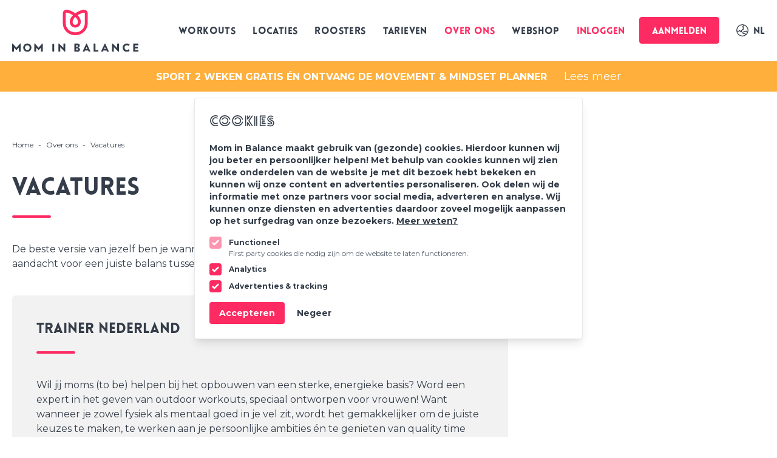

--- FILE ---
content_type: text/html; charset=UTF-8
request_url: https://mominbalance.com/over-ons/werken-bij
body_size: 122449
content:

<!doctype html>
<html lang="nl">
    <head>
        <meta charset="utf-8">
        <meta http-equiv="X-UA-Compatible" content="IE=edge">
        <meta name="viewport" content="width=device-width, initial-scale=1.0, viewport-fit=cover">
        <link rel="stylesheet" href="/css/site.css?id=d06456b6a731e878df2f26af5827cca9">
        
<noscript>
    <style>
        [x-cloak] {
            display: revert !important;
        }
    </style>
    <p class="relative z-50 py-3 px-4 bg-gray-100 border-b border-gray-200 text-center font-bold text-xs text-gray-600">This website requires Javascript for some parts to function propertly. Your experience may vary.</p>
</noscript>

        <link rel="apple-touch-icon" sizes="57x57" href="/favicons/apple-icon-57x57.png">
<link rel="apple-touch-icon" sizes="60x60" href="/favicons/apple-icon-60x60.png">
<link rel="apple-touch-icon" sizes="72x72" href="/favicons/apple-icon-72x72.png">
<link rel="apple-touch-icon" sizes="76x76" href="/favicons/apple-icon-76x76.png">
<link rel="apple-touch-icon" sizes="114x114" href="/favicons/apple-icon-114x114.png">
<link rel="apple-touch-icon" sizes="120x120" href="/favicons/apple-icon-120x120.png">
<link rel="apple-touch-icon" sizes="144x144" href="/favicons/apple-icon-144x144.png">
<link rel="apple-touch-icon" sizes="152x152" href="/favicons/apple-icon-152x152.png">
<link rel="apple-touch-icon" sizes="180x180" href="/favicons/apple-icon-180x180.png">
<link rel="icon" type="image/png" sizes="192x192"  href="/favicons/android-icon-192x192.png">
<link rel="icon" type="image/png" sizes="32x32" href="/favicons/favicon-32x32.png">
<link rel="icon" type="image/png" sizes="96x96" href="/favicons/favicon-96x96.png">
<link rel="icon" type="image/png" sizes="16x16" href="/favicons/favicon-16x16.png">
<link rel="manifest" href="/favicons/manifest.json">
<meta name="msapplication-TileColor" content="#ffffff">
<meta name="msapplication-TileImage" content="/favicons/ms-icon-144x144.png">
<meta name="theme-color" content="#ffffff">

        
        

<title>
    
    Vactures | Trainer worden bij Mom in Balance?
     &#124; 
    
    Mom In Balance
</title>


    <meta name="description" content="We zijn altijd op zoek naar enthousiaste trainers. Wil je ook bijdragen aan onze missie? Join the teamspirit! Bekijk onze vacatures.">


            <meta name="robots" content="index, follow">
    

            <link rel="alternate" hreflang="nl-NL" href="https://mominbalance.com/over-ons/werken-bij">
            <link rel="alternate" hreflang="en-US" href="https://mominbalance.com/en/about-us/jobs">
            <link rel="alternate" hreflang="pt-PT" href="https://portugal.mominbalance.com/sobre-nos/empregos">
            <link rel="alternate" hreflang="en-US" href="https://portugal.mominbalance.com/en/about-us/jobs">
            <link rel="alternate" hreflang="en-US" href="https://singapore.mominbalance.com/about-us/jobs">
            <link rel="alternate" hreflang="zh-SG" href="https://singapore.mominbalance.com/cn/about-us/jobs">
            <link rel="alternate" hreflang="sv-SE" href="https://sweden.mominbalance.com/about-us/jobba-med-oss">
            <link rel="alternate" hreflang="en-US" href="https://sweden.mominbalance.com/en/about-us/jobs">
            <link rel="alternate" hreflang="de-CH" href="https://switzerland.mominbalance.com/uber-uns/jobs">
            <link rel="alternate" hreflang="fr-CH" href="https://switzerland.mominbalance.com/fr/about-us/jobs">
            <link rel="alternate" hreflang="en-US" href="https://switzerland.mominbalance.com/en/about-us/jobs">
    


            <link rel="canonical" href="https://mominbalance.com/over-ons/werken-bij">
    









<meta property="og:site_name" content="Mom In Balance">
<meta property="og:type" content="website">
<meta property="og:locale" content="nl_NL">
    <meta property="og:title" content="Vactures | Trainer worden bij Mom in Balance?">
    <meta property="og:description" content="We zijn altijd op zoek naar enthousiaste trainers. Wil je ook bijdragen aan onze missie? Join the teamspirit! Bekijk onze vacatures.">




            <!-- Google Tag Manager -->
        <script>(function(w,d,s,l,i){w[l]=w[l]||[];w[l].push({'gtm.start': new Date().getTime(),event:'gtm.js'});var f=d.getElementsByTagName(s)[0],j=d.createElement(s),dl=l!='dataLayer'?'&l='+l:'';j.async=true;j.src='https://www.googletagmanager.com/gtm.js?id='+i+dl;f.parentNode.insertBefore(j,f);})(window,document,'script','dataLayer','GTM-PZ6WM77');function gtag(){dataLayer.push(arguments);}</script>
        <!-- End Google Tag Manager -->

        <!-- Meta Pixel Code -->
        <script>
            !function(f,b,e,v,n,t,s)
            {if(f.fbq)return;n=f.fbq=function(){n.callMethod?
                n.callMethod.apply(n,arguments):n.queue.push(arguments)};
                if(!f._fbq)f._fbq=n;n.push=n;n.loaded=!0;n.version='2.0';
                n.queue=[];t=b.createElement(e);t.async=!0;
                t.src=v;s=b.getElementsByTagName(e)[0];
                s.parentNode.insertBefore(t,s)}(window, document,'script',
                'https://connect.facebook.net/en_US/fbevents.js');
            fbq('init', '3100868323561383');
            fbq('track', 'PageView');
        </script>
        <!-- End Meta Pixel Code -->
                <script>
            gtag('consent', 'default', {
                'ad_storage': 'denied',
                'analytics_storage': 'granted',
                'wait_for_update': 500
            });
            dataLayer.push({
                'event': 'default_consent'
            });
        </script>
    
    
    

                        <meta name="google-site-verification" content="utyMo-AW0df-stNKz4mqnLMe4DWdVIX8w_abfnpa23k" />
            
    
    

        



        <script type="text/javascript" src="/ruxitagentjs_ICA15789NPQRTUVXfhqrux_10329251121090055.js" data-dtconfig="rid=RID_-476263690|rpid=-1696649662|domain=mominbalance.com|reportUrl=/rb_bf53938kot|app=6c2e2ebb7994c684|owasp=1|featureHash=ICA15789NPQRTUVXfhqrux|msl=153600|srvr=%2Fcp|rdnt=1|uxrgce=1|cuc=cwiit6l9|srms=2,0,0,0%2Finput%23first-name%26;0%2Ftextarea%2Cinput;1%2F%5Edata%28%28%5C%5C-.%2B%24%29%7C%24%29|mel=100000|expw=1|md=mdcc1=a#last-name,mdcc2=a#lastname@last_name|lastModification=1763783709375|tp=500,50,0|srbbv=2|agentUri=/ruxitagentjs_ICA15789NPQRTUVXfhqrux_10329251121090055.js" data-config='{"revision":1763783709375,"beaconUri":"/rb_bf53938kot","agentUri":"/ruxitagentjs_ICA15789NPQRTUVXfhqrux_10329251121090055.js","environmentId":"cwiit6l9","modules":"ICA15789NPQRTUVXfhqrux"}' data-envconfig='{"tracestateKeyPrefix":"86764814-493cdc6f"}' data-appconfig='{"app":"6c2e2ebb7994c684"}'></script><script>
            // Global get CSRF token function (used by forms).
            window.getToken = async () => {
                return await fetch('/!/DynamicToken/refresh')
                    .then((res) => res.json())
                    .then((data) => {
                        return data.csrf_token
                    })
                    .catch(function (error) {
                        this.error = 'Something went wrong. Please try again later.'
                    })
            }
        </script>
    </head>
    <body class="min-h-screen bg-white selection:bg-mib-pink selection:text-white flex flex-col">
        


        
                                <!-- Google Tag Manager (noscript) -->
            <noscript><iframe src="https://www.googletagmanager.com/ns.html?id=GTM-PZ6WM77" height="0" width="0" style="display:none;visibility:hidden"></iframe></noscript>
            <!-- End Google Tag Manager (noscript) -->

            <!-- Meta Pixel Code (noscript) -->
            <noscript><img height="1" width="1" style="display:none" src="https://www.facebook.com/tr?id=3100868323561383&ev=PageView&noscript=1" alt="" /></noscript>
            <!-- End Meta Pixel Code (noscript) -->
                            
<div
    
    x-data="{
        open: true,
        cookieConsent: $persist(0),
        cookieConsentDate: $persist(0),
        analyticsStorage: $persist(true),
        adStorage: $persist(true),
        cookieIgnored: $persist(0),
        cookieIgnoredDate: $persist(0),
    }"
    
    x-effect="
        cookieConsent
            ? gtag('consent', 'update', {
                'analytics_storage': (analyticsStorage ? 'granted' : 'denied'),
                'ad_storage': (adStorage ? 'granted' : 'denied') })
            : ''
    "
    
    x-init="
        cookieConsent != 0 ? open = false : '',
        (cookieConsentDate < '' ? (cookieConsent = 0, cookieConsentDate = 0) : ''),
        cookieIgnored == 1 && cookieIgnoredDate == '2026-01-11'  ? open = false : '' "
    x-show="open"
    x-transition
    class="fixed md:top-1/2 bottom-2 md:bottom-auto right-2 md:right-auto left-2 md:left-1/2 flex flex-col space-y-4 lg:max-w-1/2 max-h-full p-6 shadow-lg rounded border border-neutral/10 bg-white z-50 md:transform md:-translate-x-1/2 md:-translate-y-1/2"
    x-cloak
>
    <h2 class="text-2xl text-mib-black font-bold">Cookies</h2>
    <p class="max-h-[120px] lg:max-h-[none] overflow-auto lg:overflow-visible text-sm font-bold text-mib-black">
        Mom in Balance maakt gebruik van (gezonde) cookies. Hierdoor kunnen wij jou beter en persoonlijker helpen! Met behulp van cookies kunnen wij zien welke onderdelen van de website je met dit bezoek hebt bekeken en kunnen wij onze content en advertenties personaliseren. Ook delen wij de informatie met onze partners voor social media, adverteren en analyse. Wij kunnen onze diensten en advertenties daardoor zoveel mogelijk aanpassen op het surfgedrag van onze bezoekers.
                <a class="underline hover:text-mib-pink" href="/privacy-statement">Meer weten?</a>
            </p>
    <div class="mt-4 flex lg:flex-col items-start space-x-2 lg:space-x-0 lg:space-y-2">
        <label class="inline-flex items-start">
            <input class="mr-3 w-5 h-5 rounded border-neutral text-mib-pink focus-visible:ring focus-visible:ring-primary motion-safe:transition opacity-50" type="checkbox" name="functional" checked disabled>
            <span class="flex flex-col">
                <span class="font-bold text-xs leading-5">Functioneel</span>
                <span class="text-xs text-neutral/75">First party cookies die nodig zijn om de website te laten functioneren.</span>
            </span>
        </label>
        
        <label class="inline-flex items-start">
            <input class="mr-3 w-5 h-5 rounded border-neutral text-mib-pink focus-visible:ring focus-visible:ring-primary motion-safe:transition focus:outline-none" type="checkbox" name="analytics_storage" x-model="analyticsStorage" checked>
            <span class="flex flex-col">
                <span class="font-bold text-xs leading-5">Analytics</span>
                <span class="text-xs text-neutral/75"></span>
            </span>
        </label>
        
                    <label class="inline-flex items-start">
                <input class="mr-3 w-5 h-5 rounded border-neutral text-mib-pink focus-visible:ring focus-visible:ring-primary motion-safe:transition" type="checkbox" name="ad_storage" x-model="adStorage" checked>
                <span class="flex flex-col">
                    <span class="font-bold text-xs leading-5">Advertenties & tracking</span>
                    <span class="text-xs text-neutral/75"></span>
                </span>
            </label>
            </div>
    <div class="flex space-x-4">
        
        <button
            @click="
                open = false,
                cookieConsent = true,
                cookieConsentDate = '2026-01-11'"
            type="button"
            class="px-4 py-2 bg-mib-pink rounded text-sm font-bold text-white focus:outline-none motion-safe:transition"
            >
            Accepteren
        </button>
        
        <button
            @click="
                open = false,
                cookieConsent = false,
                cookieIgnoredDate = '2026-01-11',
                cookieIgnored = true"
            type="button"
            class="px-1 py-2 rounded text-sm font-bold text-mib-black focus:text-mib-pink hover:text-mib-pink focus:outline-none motion-safe:transition"
        >
            Negeer
        </button>
    </div>
</div>




                

        <header class="w-full py-4 bg-white sticky z-30 top-0 transition-transform duration-300 ease-out shadow-sm">
    <div class="container flex justify-between items-center">
        
        
<a
	aria-label="Logo Mom In Balance"
	href="https://mominbalance.com"
>
	<img src="/assets/logos/logo.svg" class="w-32 md:w-52" alt="Mom In Balance"/>
</a>

        <div class="flex items-center space-x-7 flex-row-reverse lg:flex-row">
            

<nav class="hidden lg:block ml-3">
    <ul class="flex items-center space-x-7 font-lovelo font-black text-base">
                    <li
                                    x-data="{ SubnavOpen8897F307B1104D898885F341240Cd7A2: false }"
                    x-effect="SubnavOpen8897F307B1104D898885F341240Cd7A2
                        ? document.body.classList.add('no-scroll')
                        : document.body.classList.remove('no-scroll')"
                                class="relative whitespace-nowrap leading-none"
            >
                <a
                    class="
                        flex items-center uppercase tracking-wide hover:text-mib-pink nav-link
                        text-mib-black
                    "
                                    href="#"
                    @click.prevent="SubnavOpen8897F307B1104D898885F341240Cd7A2 = !SubnavOpen8897F307B1104D898885F341240Cd7A2"
                                                >
                    Workouts
                </a>
                                    <div
                        x-show="SubnavOpen8897F307B1104D898885F341240Cd7A2"
                        x-transition:enter="transition-opacity ease-in-out duration-500"
                        x-transition:enter-start="opacity-0"
                        x-transition:enter-end="opacity-50"
                        x-transition:leave="transition-opacity ease-in-out delay-150 duration-500"
                        x-transition:leave-start="opacity-50"
                        x-transition:leave-end="opacity-0"
                        class="fixed h-screen w-screen left-0 top-0 bg-black opacity-50 z-20"
                        :aria-expanded="SubnavOpen8897F307B1104D898885F341240Cd7A2"
                        x-cloak
                    ></div>

                    <div
                        x-show="SubnavOpen8897F307B1104D898885F341240Cd7A2"
                        x-transition:enter="transition-transform ease-in-out delay-200 duration-300"
                        x-transition:enter-start="-translate-x-full"
                        x-transition:enter-end="translate-x-0"
                        x-transition:leave="transition-transform ease-in-out duration-300"
                        x-transition:leave-start="translate-x-0"
                        x-transition:leave-end="-translate-x-full"
                        class="fixed top-0 bottom-0 left-0 flex items-end lg:w-2/5 xl:w-2/5 2xl:w-4/12 h-screen shadow border border-neutral/10 bg-white overflow-y-auto transform z-30"
                        :aria-expanded="SubnavOpen8897F307B1104D898885F341240Cd7A2"
                        @click.outside="SubnavOpen8897F307B1104D898885F341240Cd7A2 = false"
                        x-cloak
                    >
                        <div @click.prevent="SubnavOpen8897F307B1104D898885F341240Cd7A2 = false" class="z-20 absolute top-0 right-0 mt-10 mr-10 text-mib-pink cursor-pointer transition-transform transform hover:scale-125">
                            <svg class="fill-current" xmlns="http://www.w3.org/2000/svg" width="18.828" height="18.828" viewBox="0 0 18.828 18.828"> <g id="Group_18016" data-name="Group 18016" transform="translate(-437.586 -38.586)"> <g id="Group_18019" data-name="Group 18019"> <line id="Line_6" data-name="Line 6" y1="16" x2="16" transform="translate(439 40)" fill="none" stroke="#fd2b61" stroke-linecap="round" stroke-width="2"/> <line id="Line_27" data-name="Line 27" x1="16" y1="16" transform="translate(439 40)" fill="none" stroke="#fd2b61" stroke-linecap="round" stroke-width="2"/> </g> </g> </svg>
                        </div>
                        <div class="flex flex-col justify-between pl-36 pb-16 h-4/6">
                            <nav class="flex flex-col">
                                <p class="font-montserrat text-xs font-bold text-mib-pink mb-10">Workouts</p>
                                <ul>
                                                                                                                        <li class="mb-5 last:mb-0">
                                                <a
                                                class="whitespace-nowrap block text-3xl font-black hover:text-mib-pink text-neutral"
                                                href="/workouts/zwanger"
                                                >Zwanger Workout</a>
                                                                                            </li>
                                                                                    <li class="mb-5 last:mb-0">
                                                <a
                                                class="whitespace-nowrap block text-3xl font-black hover:text-mib-pink text-neutral"
                                                href="/workouts/back-in-shape-workout"
                                                >Back in Shape</a>
                                                                                            </li>
                                                                                    <li class="mb-5 last:mb-0">
                                                <a
                                                class="whitespace-nowrap block text-3xl font-black hover:text-mib-pink text-neutral"
                                                href="/workouts/mpower-workout"
                                                >Mpower</a>
                                                                                            </li>
                                                                                    <li class="mb-5 last:mb-0">
                                                <a
                                                class="whitespace-nowrap block text-3xl font-black hover:text-mib-pink text-neutral"
                                                href="/workouts/mpowernext-workout"
                                                >MpowerNext</a>
                                                                                                    <ul class="font-montserrat font-normal text-base mt-10">
                                                                                                                                                                                    <li class="mb-5">
                                                                    <a href="/workouts/roosters">Roosters</a>
                                                                </li>
                                                            
                                                                                                                                                                                    <li class="mb-5">
                                                                    <a href="/workouts/tarieven">Tarieven</a>
                                                                </li>
                                                            
                                                                                                                                                                                    <li class="mb-5">
                                                                    <a href="/workouts/locaties">Locaties</a>
                                                                </li>
                                                            
                                                        
                                                    </ul>
                                                                                            </li>
                                        
                                    
                                </ul>
                            </nav>
                                                            <div class="flex space-x-5 py-8">
                                                                            <a href="https://www.facebook.com/MominBalanceInternational/" rel="noopener" aria-label="Mom In Balance on Facebook" target="_blank"><svg class="w-5 h-5 overflow-visible text-mib-pink hover:text-mib-black fill-current icon" alt="" aria-hidden="true" xmlns="http://www.w3.org/2000/svg" width="10.712" height="20" viewBox="0 0 10.712 20"> <path id="facebook-f-brands" d="M32.9,11.25l.555-3.62H29.982V5.282a1.81,1.81,0,0,1,2.041-1.955H33.6V.245A19.254,19.254,0,0,0,30.8,0c-2.86,0-4.73,1.734-4.73,4.872V7.63H22.89v3.62h3.179V20h3.913V11.25Z" transform="translate(-22.89)" fill="#fd2b61"/> </svg></a>
                                                                            <a href="https://www.instagram.com/mominbalance/" rel="noopener" aria-label="Mom In Balance on Instagram" target="_blank"><svg class="w-5 h-5 overflow-visible text-mib-pink hover:text-mib-black fill-current icon" alt="" aria-hidden="true" xmlns="http://www.w3.org/2000/svg" width="20.004" height="20" viewBox="0 0 20.004 20"> <path id="instagram-brands" d="M9.929,36.7a5.128,5.128,0,1,0,5.128,5.128A5.12,5.12,0,0,0,9.929,36.7Zm0,8.461a3.334,3.334,0,1,1,3.334-3.334,3.34,3.34,0,0,1-3.334,3.334Zm6.534-8.671a1.2,1.2,0,1,1-1.2-1.2A1.193,1.193,0,0,1,16.463,36.488Zm3.4,1.214a5.919,5.919,0,0,0-1.616-4.191A5.958,5.958,0,0,0,14.053,31.9c-1.651-.094-6.6-.094-8.252,0a5.949,5.949,0,0,0-4.191,1.611A5.938,5.938,0,0,0,0,37.7C-.1,39.348-.1,44.3,0,45.949a5.919,5.919,0,0,0,1.616,4.191A5.965,5.965,0,0,0,5.8,51.755c1.651.094,6.6.094,8.252,0a5.919,5.919,0,0,0,4.191-1.616,5.958,5.958,0,0,0,1.616-4.191C19.953,44.3,19.953,39.353,19.859,37.7ZM17.726,47.72a3.375,3.375,0,0,1-1.9,1.9c-1.317.522-4.44.4-5.9.4s-4.583.116-5.9-.4a3.375,3.375,0,0,1-1.9-1.9c-.522-1.317-.4-4.44-.4-5.9s-.116-4.583.4-5.9a3.375,3.375,0,0,1,1.9-1.9c1.317-.522,4.44-.4,5.9-.4s4.583-.116,5.9.4a3.375,3.375,0,0,1,1.9,1.9c.522,1.317.4,4.44.4,5.9S18.248,46.408,17.726,47.72Z" transform="translate(0.075 -31.825)" fill="#fd2b61"/> </svg></a>
                                                                            <a href="https://www.linkedin.com/company/mom-in-balance" rel="noopener" aria-label="Mom In Balance on Linkedin" target="_blank"><svg class="w-5 h-5 overflow-visible text-mib-pink hover:text-mib-black fill-current icon" alt="" aria-hidden="true" xmlns="http://www.w3.org/2000/svg" width="20" height="20" viewBox="0 0 20 20"> <path id="linkedin-in-brands" d="M4.477,20.01H.33V6.657H4.477ZM2.4,4.836A2.413,2.413,0,1,1,4.8,2.411,2.422,2.422,0,0,1,2.4,4.836ZM20,20.01H15.858v-6.5c0-1.549-.031-3.536-2.156-3.536-2.156,0-2.486,1.683-2.486,3.424V20.01H7.074V6.657h3.977V8.478h.058a4.357,4.357,0,0,1,3.923-2.156c4.2,0,4.968,2.763,4.968,6.353V20.01Z" transform="translate(0 -0.01)" fill="#fd2b61"/> </svg></a>
                                    
                                </div>
                                                    </div>
                    </div>
                            </li>
                    <li
                                class="relative whitespace-nowrap leading-none"
            >
                <a
                    class="
                        flex items-center uppercase tracking-wide hover:text-mib-pink nav-link
                        text-mib-black
                    "
                                    href="/workouts/locaties"
                                                >
                    Locaties
                </a>
                            </li>
                    <li
                                class="relative whitespace-nowrap leading-none"
            >
                <a
                    class="
                        flex items-center uppercase tracking-wide hover:text-mib-pink nav-link
                        text-mib-black
                    "
                                    href="/workouts/roosters"
                                                >
                    Roosters
                </a>
                            </li>
                    <li
                                class="relative whitespace-nowrap leading-none"
            >
                <a
                    class="
                        flex items-center uppercase tracking-wide hover:text-mib-pink nav-link
                        text-mib-black
                    "
                                    href="/workouts/tarieven"
                                                >
                    Tarieven
                </a>
                            </li>
                    <li
                                    x-data="{ SubnavOpenaa9Fb9De16124765A0A07A00A59481B6: false }"
                    x-effect="SubnavOpenaa9Fb9De16124765A0A07A00A59481B6
                        ? document.body.classList.add('no-scroll')
                        : document.body.classList.remove('no-scroll')"
                                class="relative whitespace-nowrap leading-none"
            >
                <a
                    class="
                        flex items-center uppercase tracking-wide hover:text-mib-pink nav-link
                        text-mib-pink
                    "
                                    href="#"
                    @click.prevent="SubnavOpenaa9Fb9De16124765A0A07A00A59481B6 = !SubnavOpenaa9Fb9De16124765A0A07A00A59481B6"
                                                >
                    Over ons
                </a>
                                    <div
                        x-show="SubnavOpenaa9Fb9De16124765A0A07A00A59481B6"
                        x-transition:enter="transition-opacity ease-in-out duration-500"
                        x-transition:enter-start="opacity-0"
                        x-transition:enter-end="opacity-50"
                        x-transition:leave="transition-opacity ease-in-out delay-150 duration-500"
                        x-transition:leave-start="opacity-50"
                        x-transition:leave-end="opacity-0"
                        class="fixed h-screen w-screen left-0 top-0 bg-black opacity-50 z-20"
                        :aria-expanded="SubnavOpenaa9Fb9De16124765A0A07A00A59481B6"
                        x-cloak
                    ></div>

                    <div
                        x-show="SubnavOpenaa9Fb9De16124765A0A07A00A59481B6"
                        x-transition:enter="transition-transform ease-in-out delay-200 duration-300"
                        x-transition:enter-start="-translate-x-full"
                        x-transition:enter-end="translate-x-0"
                        x-transition:leave="transition-transform ease-in-out duration-300"
                        x-transition:leave-start="translate-x-0"
                        x-transition:leave-end="-translate-x-full"
                        class="fixed top-0 bottom-0 left-0 flex items-end lg:w-2/5 xl:w-2/5 2xl:w-4/12 h-screen shadow border border-neutral/10 bg-white overflow-y-auto transform z-30"
                        :aria-expanded="SubnavOpenaa9Fb9De16124765A0A07A00A59481B6"
                        @click.outside="SubnavOpenaa9Fb9De16124765A0A07A00A59481B6 = false"
                        x-cloak
                    >
                        <div @click.prevent="SubnavOpenaa9Fb9De16124765A0A07A00A59481B6 = false" class="z-20 absolute top-0 right-0 mt-10 mr-10 text-mib-pink cursor-pointer transition-transform transform hover:scale-125">
                            <svg class="fill-current" xmlns="http://www.w3.org/2000/svg" width="18.828" height="18.828" viewBox="0 0 18.828 18.828"> <g id="Group_18016" data-name="Group 18016" transform="translate(-437.586 -38.586)"> <g id="Group_18019" data-name="Group 18019"> <line id="Line_6" data-name="Line 6" y1="16" x2="16" transform="translate(439 40)" fill="none" stroke="#fd2b61" stroke-linecap="round" stroke-width="2"/> <line id="Line_27" data-name="Line 27" x1="16" y1="16" transform="translate(439 40)" fill="none" stroke="#fd2b61" stroke-linecap="round" stroke-width="2"/> </g> </g> </svg>
                        </div>
                        <div class="flex flex-col justify-between pl-36 pb-16 h-4/6">
                            <nav class="flex flex-col">
                                <p class="font-montserrat text-xs font-bold text-mib-pink mb-10">Over ons</p>
                                <ul>
                                                                                                                        <li class="mb-5 last:mb-0">
                                                <a
                                                class="whitespace-nowrap block text-3xl font-black hover:text-mib-pink text-neutral"
                                                href="/over-ons/ons-verhaal"
                                                >Ons verhaal</a>
                                                                                            </li>
                                                                                    <li class="mb-5 last:mb-0">
                                                <a
                                                class="whitespace-nowrap block text-3xl font-black hover:text-mib-pink text-neutral"
                                                href="/over-ons/partners"
                                                >Partners</a>
                                                                                            </li>
                                                                                    <li class="mb-5 last:mb-0">
                                                <a
                                                class="whitespace-nowrap block text-3xl font-black hover:text-mib-pink text-neutral"
                                                href="/team-mib"
                                                >Team MIB</a>
                                                                                            </li>
                                                                                    <li class="mb-5 last:mb-0">
                                                <a
                                                class="whitespace-nowrap block text-3xl font-black hover:text-mib-pink text-neutral"
                                                href="/over-ons/trainers"
                                                >Trainers</a>
                                                                                            </li>
                                                                                    <li class="mb-5 last:mb-0">
                                                <a
                                                class="whitespace-nowrap block text-3xl font-black hover:text-mib-pink text-primary"
                                                href="/over-ons/werken-bij"
                                                >Vacatures</a>
                                                                                            </li>
                                                                                    <li class="mb-5 last:mb-0">
                                                <a
                                                class="whitespace-nowrap block text-3xl font-black hover:text-mib-pink text-neutral"
                                                href="/over-ons/impressie"
                                                >Impressie</a>
                                                                                            </li>
                                        
                                    
                                </ul>
                            </nav>
                                                            <div class="flex space-x-5 py-8">
                                                                            <a href="https://www.facebook.com/MominBalanceInternational/" rel="noopener" aria-label="Mom In Balance on Facebook" target="_blank"><svg class="w-5 h-5 overflow-visible text-mib-pink hover:text-mib-black fill-current icon" alt="" aria-hidden="true" xmlns="http://www.w3.org/2000/svg" width="10.712" height="20" viewBox="0 0 10.712 20"> <path id="facebook-f-brands" d="M32.9,11.25l.555-3.62H29.982V5.282a1.81,1.81,0,0,1,2.041-1.955H33.6V.245A19.254,19.254,0,0,0,30.8,0c-2.86,0-4.73,1.734-4.73,4.872V7.63H22.89v3.62h3.179V20h3.913V11.25Z" transform="translate(-22.89)" fill="#fd2b61"/> </svg></a>
                                                                            <a href="https://www.instagram.com/mominbalance/" rel="noopener" aria-label="Mom In Balance on Instagram" target="_blank"><svg class="w-5 h-5 overflow-visible text-mib-pink hover:text-mib-black fill-current icon" alt="" aria-hidden="true" xmlns="http://www.w3.org/2000/svg" width="20.004" height="20" viewBox="0 0 20.004 20"> <path id="instagram-brands" d="M9.929,36.7a5.128,5.128,0,1,0,5.128,5.128A5.12,5.12,0,0,0,9.929,36.7Zm0,8.461a3.334,3.334,0,1,1,3.334-3.334,3.34,3.34,0,0,1-3.334,3.334Zm6.534-8.671a1.2,1.2,0,1,1-1.2-1.2A1.193,1.193,0,0,1,16.463,36.488Zm3.4,1.214a5.919,5.919,0,0,0-1.616-4.191A5.958,5.958,0,0,0,14.053,31.9c-1.651-.094-6.6-.094-8.252,0a5.949,5.949,0,0,0-4.191,1.611A5.938,5.938,0,0,0,0,37.7C-.1,39.348-.1,44.3,0,45.949a5.919,5.919,0,0,0,1.616,4.191A5.965,5.965,0,0,0,5.8,51.755c1.651.094,6.6.094,8.252,0a5.919,5.919,0,0,0,4.191-1.616,5.958,5.958,0,0,0,1.616-4.191C19.953,44.3,19.953,39.353,19.859,37.7ZM17.726,47.72a3.375,3.375,0,0,1-1.9,1.9c-1.317.522-4.44.4-5.9.4s-4.583.116-5.9-.4a3.375,3.375,0,0,1-1.9-1.9c-.522-1.317-.4-4.44-.4-5.9s-.116-4.583.4-5.9a3.375,3.375,0,0,1,1.9-1.9c1.317-.522,4.44-.4,5.9-.4s4.583-.116,5.9.4a3.375,3.375,0,0,1,1.9,1.9c.522,1.317.4,4.44.4,5.9S18.248,46.408,17.726,47.72Z" transform="translate(0.075 -31.825)" fill="#fd2b61"/> </svg></a>
                                                                            <a href="https://www.linkedin.com/company/mom-in-balance" rel="noopener" aria-label="Mom In Balance on Linkedin" target="_blank"><svg class="w-5 h-5 overflow-visible text-mib-pink hover:text-mib-black fill-current icon" alt="" aria-hidden="true" xmlns="http://www.w3.org/2000/svg" width="20" height="20" viewBox="0 0 20 20"> <path id="linkedin-in-brands" d="M4.477,20.01H.33V6.657H4.477ZM2.4,4.836A2.413,2.413,0,1,1,4.8,2.411,2.422,2.422,0,0,1,2.4,4.836ZM20,20.01H15.858v-6.5c0-1.549-.031-3.536-2.156-3.536-2.156,0-2.486,1.683-2.486,3.424V20.01H7.074V6.657h3.977V8.478h.058a4.357,4.357,0,0,1,3.923-2.156c4.2,0,4.968,2.763,4.968,6.353V20.01Z" transform="translate(0 -0.01)" fill="#fd2b61"/> </svg></a>
                                    
                                </div>
                                                    </div>
                    </div>
                            </li>
                    <li
                                class="relative whitespace-nowrap leading-none"
            >
                <a
                    class="
                        flex items-center uppercase tracking-wide hover:text-mib-pink nav-link
                        text-mib-black
                    "
                                    href="https://shop.mominbalance.com/nl/?mibreturn=nederland&mibreturnlang=nl"
                                                    target="_blank"
                                >
                    Webshop
                </a>
                            </li>
        
    </ul>
</nav>


<nav
    x-data="{ mobileNavOpen: false }"
    x-effect="mobileNavOpen
        ? document.body.classList.add('no-scroll')
        : document.body.classList.remove('no-scroll')"
    class="flex items-end lg:hidden relative"
>
    <button
        @click.prevent="mobileNavOpen = !mobileNavOpen"
        class=" bottom-0 right-0 pb-1 z-20 flex items-center justify-center text-mib-pink"
        aria-label="Toggle menu"
    >
        <div x-show="mobileNavOpen">
            <svg xmlns="http://www.w3.org/2000/svg" width="18.828" height="18.828" viewBox="0 0 18.828 18.828"> <g id="Group_18016" data-name="Group 18016" transform="translate(-437.586 -38.586)"> <g id="Group_18019" data-name="Group 18019"> <line id="Line_6" data-name="Line 6" y1="16" x2="16" transform="translate(439 40)" fill="none" stroke="#fd2b61" stroke-linecap="round" stroke-width="2"/> <line id="Line_27" data-name="Line 27" x1="16" y1="16" transform="translate(439 40)" fill="none" stroke="#fd2b61" stroke-linecap="round" stroke-width="2"/> </g> </g> </svg>
        </div>
        <div x-show="!mobileNavOpen">
            <svg xmlns="http://www.w3.org/2000/svg" width="32" height="22" viewBox="0 0 32 22"> <g id="Group_47079" data-name="Group 47079" transform="translate(1 2)"> <g id="Group_25" data-name="Group 25" transform="translate(0 5)"> <g id="Group_24" data-name="Group 24" transform="translate(0 -6)"> <line id="Line_1" data-name="Line 1" x2="30" fill="none" stroke="#fd2b61" stroke-linecap="round" stroke-width="2"/> <line id="Line_3" data-name="Line 3" x2="30" transform="translate(0 10)" fill="none" stroke="#fd2b61" stroke-linecap="round" stroke-width="2"/> <line id="Line_6" data-name="Line 6" x2="30" transform="translate(0 20)" fill="none" stroke="#fd2b61" stroke-linecap="round" stroke-width="2"/> </g> </g> </g> </svg>
        </div>
    </button>

    <div
        class="fixed inset-0 flex flex-col items-start justify-start w-full bg-white z-10"
        x-transition:enter="transition-transform ease-in-out duration-300"
        x-transition:enter-start="-translate-x-full"
        x-transition:enter-end="translate-x-0"
        x-transition:leave="transition-transform ease-in-out duration-300"
        x-transition:leave-start="translate-x-0"
        x-transition:leave-end="-translate-x-full"
        x-show="mobileNavOpen"
        x-cloak
    >
        <div class="flex justify-center w-full mt-7 mx-0 pb-2">
            
<a
	aria-label="Logo Mom In Balance"
	href="https://mominbalance.com"
>
	<img src="/assets/logos/logo.svg" class="w-32 h-10" alt="Mom In Balance"/>
</a>

        </div>

        <div class="absolute inset-x-0 top-[76px] h-9 bg-gradient-to-b from-white to-[rgba(255,255,255,0)] z-30 pointer-events-none"></div>

        <ul class="w-full pt-7 px-5 pb-9 overflow-auto">
            <li class="text-mib-pink font-bold text-xs mb-10">
                <p>Menu</p>
            </li>

                    <li
                                    x-data="{ SubnavOpen8897F307B1104D898885F341240Cd7A2: false }"
                                class="leading-none last:mb-0 mb-5 w-full"
            >
                <a
                    class="flex font-black text-3xl font-lovelo items-center leading-none uppercase hover:text-mib-pink text-mib-black"
                                            href="#"
                        @click.prevent="SubnavOpen8897F307B1104D898885F341240Cd7A2 = !SubnavOpen8897F307B1104D898885F341240Cd7A2"
                        
                                    >
                    Workouts
                                            <svg class="transform rotate-180 ml-5 mb-2 transition-all icon" xmlns="http://www.w3.org/2000/svg" width="8.828" height="14.828" viewBox="0 0 8.828 14.828"> <g id="Group_47078" data-name="Group 47078" transform="translate(7.476 13.538) rotate(-180)"> <g id="Group_4" data-name="Group 4"> <line id="Line_4" data-name="Line 4" x2="6" y2="6" transform="translate(0.062 0.124)" fill="none" stroke="#343d49" stroke-linecap="round" stroke-width="2"/> <line id="Line_5" data-name="Line 5" x1="6" y2="6" transform="translate(0.062 6.124)" fill="none" stroke="#343d49" stroke-linecap="round" stroke-width="2"/> </g> </g> </svg>
                                    </a>

                            <div
                    class="fixed inset-0 flex flex-col items-start justify-start w-full bg-white z-40"
                
                    x-show="SubnavOpen8897F307B1104D898885F341240Cd7A2"
                    x-transition:enter="transition-transform ease-in-out duration-300"
                    x-transition:enter-start="translate-x-full"
                    x-transition:enter-end="translate-x-0"
                    x-transition:leave="transition-transform ease-in-out duration-300"
                    x-transition:leave-start="translate-x-0"
                    x-transition:leave-end="translate-x-full"
                    :aria-expanded="SubnavOpen8897F307B1104D898885F341240Cd7A2"
                    x-cloak
                >
                    <div class="flex justify-center w-full mt-7 mx-0 pb-2">
                        
<a
	aria-label="Logo Mom In Balance"
	href="https://mominbalance.com"
>
	<img src="/assets/logos/logo.svg" class="w-32 h-10" alt="Mom In Balance"/>
</a>

                    </div>

                    <div class="absolute inset-x-0 top-[76px] h-9 bg-gradient-to-b from-white to-[rgba(255,255,255,0)] z-30 pointer-events-none"></div>

                    <ul class="w-full pt-7 px-5 pb-20 overflow-auto text-lg">
                        <li class="my-10" @click.prevent="SubnavOpen8897F307B1104D898885F341240Cd7A2 = !SubnavOpen8897F307B1104D898885F341240Cd7A2">
                            <a
                                class="flex font-black text-3xl font-lovelo items-center leading-none uppercase hover:text-mib-pink text-mib-black"
                                href="#"
                            >
                                Workouts
                            </a>
                        </li>
                                                                                    <li class="mb-5 last:mb-0">
                                    <a
                                    class="whitespace-nowrap font-bold hover:text-mib-pink text-mib-black"
                                    href="/workouts/zwanger">
                                    Zwanger Workout
                                    </a>
                                </li>
                                                                                            <li class="mb-5 last:mb-0">
                                    <a
                                    class="whitespace-nowrap font-bold hover:text-mib-pink text-mib-black"
                                    href="/workouts/back-in-shape-workout">
                                    Back in Shape
                                    </a>
                                </li>
                                                                                            <li class="mb-5 last:mb-0">
                                    <a
                                    class="whitespace-nowrap font-bold hover:text-mib-pink text-mib-black"
                                    href="/workouts/mpower-workout">
                                    Mpower
                                    </a>
                                </li>
                                                                                            <li class="mb-5 last:mb-0">
                                    <a
                                    class="whitespace-nowrap font-bold hover:text-mib-pink text-mib-black"
                                    href="/workouts/mpowernext-workout">
                                    MpowerNext
                                    </a>
                                </li>
                                                                                                                                                        <li class="mt-5 last:mb-0">
                                                <a
                                                class="whitespace-nowrap font-regular hover:text-mib-pink text-mib-black"
                                                href="/workouts/roosters">
                                                Roosters
                                                </a>
                                            </li>
                                        
                                                                                                                        <li class="mt-5 last:mb-0">
                                                <a
                                                class="whitespace-nowrap font-regular hover:text-mib-pink text-mib-black"
                                                href="/workouts/tarieven">
                                                Tarieven
                                                </a>
                                            </li>
                                        
                                                                                                                        <li class="mt-5 last:mb-0">
                                                <a
                                                class="whitespace-nowrap font-regular hover:text-mib-pink text-mib-black"
                                                href="/workouts/locaties">
                                                Locaties
                                                </a>
                                            </li>
                                        
                                    
                                                            
                        
                    </ul>

                    <div class="absolute inset-x-0 bottom-11 h-9 bg-gradient-to-t from-white to-[rgba(255,255,255,0)] z-30 pointer-events-none"></div>

                    <div
                        class="group absolute inset-x-0 bottom-0 flex items-center justify-center flex-shrink-0 w-full h-11 border-t border-mib-pink bg-white font-black font-lovelo text-mib-pink hover:text-mib-black cursor-pointer"
                        @click.prevent="SubnavOpen8897F307B1104D898885F341240Cd7A2 = false"
                    >
                        <svg class="transform mr-4 mb-1 group-hover:-translate-x-1 group-hover:text-mib-black transition-all icon" xmlns="http://www.w3.org/2000/svg" width="8.828" height="14.828" viewBox="0 0 8.828 14.828"> <g id="Group_47078" data-name="Group 47078" transform="translate(7.476 13.538) rotate(-180)"> <g id="Group_4" data-name="Group 4"> <line id="Line_4" data-name="Line 4" x2="6" y2="6" transform="translate(0.062 0.124)" fill="none" stroke="#343d49" stroke-linecap="round" stroke-width="2"/> <line id="Line_5" data-name="Line 5" x1="6" y2="6" transform="translate(0.062 6.124)" fill="none" stroke="#343d49" stroke-linecap="round" stroke-width="2"/> </g> </g> </svg>
                        
    <a
        id="8897f307-b110-4d89-8885-f341240cd7a2"
        
        class="
            group flex items-center justify-between focus:outline-none focus-visible:ring focus-visible:ring-offset-2 cursor-pointer
            group-hover:!text-mib-black

        
            items-baseline motion-safe:transition
            focus-visible:ring-mib-pink text-mib-pink

                "
            

        >
        Terug

            </a>

                    </div>
                </div>
                            </li>
                    <li
                                class="leading-none last:mb-0 mb-5 w-full"
            >
                <a
                    class="flex font-black text-3xl font-lovelo items-center leading-none uppercase hover:text-mib-pink text-mib-black"
                                            href="/workouts/locaties"
                                    >
                    Locaties
                                    </a>

                        </li>
                    <li
                                class="leading-none last:mb-0 mb-5 w-full"
            >
                <a
                    class="flex font-black text-3xl font-lovelo items-center leading-none uppercase hover:text-mib-pink text-mib-black"
                                            href="/workouts/roosters"
                                    >
                    Roosters
                                    </a>

                        </li>
                    <li
                                class="leading-none last:mb-0 mb-5 w-full"
            >
                <a
                    class="flex font-black text-3xl font-lovelo items-center leading-none uppercase hover:text-mib-pink text-mib-black"
                                            href="/workouts/tarieven"
                                    >
                    Tarieven
                                    </a>

                        </li>
                    <li
                                    x-data="{ SubnavOpenaa9Fb9De16124765A0A07A00A59481B6: false }"
                                class="leading-none last:mb-0 mb-5 w-full"
            >
                <a
                    class="flex font-black text-3xl font-lovelo items-center leading-none uppercase hover:text-mib-pink text-mib-pink"
                                            href="#"
                        @click.prevent="SubnavOpenaa9Fb9De16124765A0A07A00A59481B6 = !SubnavOpenaa9Fb9De16124765A0A07A00A59481B6"
                        
                                    >
                    Over ons
                                            <svg class="transform rotate-180 ml-5 mb-2 transition-all icon" xmlns="http://www.w3.org/2000/svg" width="8.828" height="14.828" viewBox="0 0 8.828 14.828"> <g id="Group_47078" data-name="Group 47078" transform="translate(7.476 13.538) rotate(-180)"> <g id="Group_4" data-name="Group 4"> <line id="Line_4" data-name="Line 4" x2="6" y2="6" transform="translate(0.062 0.124)" fill="none" stroke="#343d49" stroke-linecap="round" stroke-width="2"/> <line id="Line_5" data-name="Line 5" x1="6" y2="6" transform="translate(0.062 6.124)" fill="none" stroke="#343d49" stroke-linecap="round" stroke-width="2"/> </g> </g> </svg>
                                    </a>

                            <div
                    class="fixed inset-0 flex flex-col items-start justify-start w-full bg-white z-40"
                
                    x-show="SubnavOpenaa9Fb9De16124765A0A07A00A59481B6"
                    x-transition:enter="transition-transform ease-in-out duration-300"
                    x-transition:enter-start="translate-x-full"
                    x-transition:enter-end="translate-x-0"
                    x-transition:leave="transition-transform ease-in-out duration-300"
                    x-transition:leave-start="translate-x-0"
                    x-transition:leave-end="translate-x-full"
                    :aria-expanded="SubnavOpenaa9Fb9De16124765A0A07A00A59481B6"
                    x-cloak
                >
                    <div class="flex justify-center w-full mt-7 mx-0 pb-2">
                        
<a
	aria-label="Logo Mom In Balance"
	href="https://mominbalance.com"
>
	<img src="/assets/logos/logo.svg" class="w-32 h-10" alt="Mom In Balance"/>
</a>

                    </div>

                    <div class="absolute inset-x-0 top-[76px] h-9 bg-gradient-to-b from-white to-[rgba(255,255,255,0)] z-30 pointer-events-none"></div>

                    <ul class="w-full pt-7 px-5 pb-20 overflow-auto text-lg">
                        <li class="my-10" @click.prevent="SubnavOpenaa9Fb9De16124765A0A07A00A59481B6 = !SubnavOpenaa9Fb9De16124765A0A07A00A59481B6">
                            <a
                                class="flex font-black text-3xl font-lovelo items-center leading-none uppercase hover:text-mib-pink text-mib-pink"
                                href="/over-ons"
                            >
                                Over ons
                            </a>
                        </li>
                                                                                    <li class="mb-5 last:mb-0">
                                    <a
                                    class="whitespace-nowrap font-bold hover:text-mib-pink text-mib-black"
                                    href="/over-ons/ons-verhaal">
                                    Ons verhaal
                                    </a>
                                </li>
                                                                                            <li class="mb-5 last:mb-0">
                                    <a
                                    class="whitespace-nowrap font-bold hover:text-mib-pink text-mib-black"
                                    href="/over-ons/partners">
                                    Partners
                                    </a>
                                </li>
                                                                                            <li class="mb-5 last:mb-0">
                                    <a
                                    class="whitespace-nowrap font-bold hover:text-mib-pink text-mib-black"
                                    href="/team-mib">
                                    Team MIB
                                    </a>
                                </li>
                                                                                            <li class="mb-5 last:mb-0">
                                    <a
                                    class="whitespace-nowrap font-bold hover:text-mib-pink text-mib-black"
                                    href="/over-ons/trainers">
                                    Trainers
                                    </a>
                                </li>
                                                                                            <li class="mb-5 last:mb-0">
                                    <a
                                    class="whitespace-nowrap font-bold hover:text-mib-pink text-mib-pink"
                                    href="/over-ons/werken-bij">
                                    Vacatures
                                    </a>
                                </li>
                                                                                            <li class="mb-5 last:mb-0">
                                    <a
                                    class="whitespace-nowrap font-bold hover:text-mib-pink text-mib-black"
                                    href="/over-ons/impressie">
                                    Impressie
                                    </a>
                                </li>
                                                            
                        
                    </ul>

                    <div class="absolute inset-x-0 bottom-11 h-9 bg-gradient-to-t from-white to-[rgba(255,255,255,0)] z-30 pointer-events-none"></div>

                    <div
                        class="group absolute inset-x-0 bottom-0 flex items-center justify-center flex-shrink-0 w-full h-11 border-t border-mib-pink bg-white font-black font-lovelo text-mib-pink hover:text-mib-black cursor-pointer"
                        @click.prevent="SubnavOpenaa9Fb9De16124765A0A07A00A59481B6 = false"
                    >
                        <svg class="transform mr-4 mb-1 group-hover:-translate-x-1 group-hover:text-mib-black transition-all icon" xmlns="http://www.w3.org/2000/svg" width="8.828" height="14.828" viewBox="0 0 8.828 14.828"> <g id="Group_47078" data-name="Group 47078" transform="translate(7.476 13.538) rotate(-180)"> <g id="Group_4" data-name="Group 4"> <line id="Line_4" data-name="Line 4" x2="6" y2="6" transform="translate(0.062 0.124)" fill="none" stroke="#343d49" stroke-linecap="round" stroke-width="2"/> <line id="Line_5" data-name="Line 5" x1="6" y2="6" transform="translate(0.062 6.124)" fill="none" stroke="#343d49" stroke-linecap="round" stroke-width="2"/> </g> </g> </svg>
                        
    <a
        id="aa9fb9de-1612-4765-a0a0-7a00a59481b6"
        
        class="
            group flex items-center justify-between focus:outline-none focus-visible:ring focus-visible:ring-offset-2 cursor-pointer
            group-hover:!text-mib-black

        
            items-baseline motion-safe:transition
            focus-visible:ring-mib-pink text-mib-pink

                "
            

        >
        Terug

            </a>

                    </div>
                </div>
                            </li>
                    <li
                                class="leading-none last:mb-0 mb-5 w-full"
            >
                <a
                    class="flex font-black text-3xl font-lovelo items-center leading-none uppercase hover:text-mib-pink text-mib-black"
                                            href="https://shop.mominbalance.com/nl/?mibreturn=nederland&mibreturnlang=nl"
                                    >
                    Webshop
                                    </a>

                        </li>
        

            <li class="w-full">
                
    <a
        id="85188ffc-11e6-4c69-b5df-2212d4a38440"
        
        class="
            group flex items-center justify-between focus:outline-none focus-visible:ring focus-visible:ring-offset-2 cursor-pointer
            flex font-black text-3xl font-lovelo items-center leading-none uppercase text-mib-black hover:text-mib-pink

        
            items-baseline motion-safe:transition
            focus-visible:ring-mib-pink text-mib-pink

                "
            
    href="http://my.mominbalance.com"
    rel="noopener" target="_blank"

        >
        Inloggen

            </a>

            </li>

            <li class="my-12 w-full">
                
    <a
        id="85188ffc-11e6-4c69-b5df-2212d4a38440"
        
        class="
            group flex items-center justify-between focus:outline-none focus-visible:ring focus-visible:ring-offset-2 cursor-pointer
            w-full

        
            button w-max pt-[15px] pb-[11px] px-5 rounded border select-none whitespace-nowrap no-underline uppercase font-black leading-none motion-safe:transition
                            focus-visible:ring-mib-pink border-mib-pink bg-mib-pink text-white hover:text-white
            
                "
            
    href="/aanmeldproces/aanmelden"

        >
        Direct aanmelden

                    <svg class="icon -mt-1 ml-5 transform rotate-180 group-hover:translate-x-1 transition-all" xmlns="http://www.w3.org/2000/svg" width="8.828" height="14.828" viewBox="0 0 8.828 14.828"> <g id="Group_47078" data-name="Group 47078" transform="translate(7.476 13.538) rotate(-180)"> <g id="Group_4" data-name="Group 4"> <line id="Line_4" data-name="Line 4" x2="6" y2="6" transform="translate(0.062 0.124)" fill="none" stroke="#343d49" stroke-linecap="round" stroke-width="2"/> <line id="Line_5" data-name="Line 5" x1="6" y2="6" transform="translate(0.062 6.124)" fill="none" stroke="#343d49" stroke-linecap="round" stroke-width="2"/> </g> </g> </svg>
            </a>

            </li>

                    <li class="flex items-center justify-center space-x-5 w-full">
                                    <a href="https://www.facebook.com/MominBalanceInternational/" rel="noopener" aria-label="Mom In Balance on Facebook" target="_blank"><svg class="w-5 h-5 overflow-visible text-mib-pink hover:text-mib-black fill-current" alt="" aria-hidden="true" xmlns="http://www.w3.org/2000/svg" width="10.712" height="20" viewBox="0 0 10.712 20"> <path id="facebook-f-brands" d="M32.9,11.25l.555-3.62H29.982V5.282a1.81,1.81,0,0,1,2.041-1.955H33.6V.245A19.254,19.254,0,0,0,30.8,0c-2.86,0-4.73,1.734-4.73,4.872V7.63H22.89v3.62h3.179V20h3.913V11.25Z" transform="translate(-22.89)" fill="#fd2b61"/> </svg></a>
                                    <a href="https://www.instagram.com/mominbalance/" rel="noopener" aria-label="Mom In Balance on Instagram" target="_blank"><svg class="w-5 h-5 overflow-visible text-mib-pink hover:text-mib-black fill-current" alt="" aria-hidden="true" xmlns="http://www.w3.org/2000/svg" width="20.004" height="20" viewBox="0 0 20.004 20"> <path id="instagram-brands" d="M9.929,36.7a5.128,5.128,0,1,0,5.128,5.128A5.12,5.12,0,0,0,9.929,36.7Zm0,8.461a3.334,3.334,0,1,1,3.334-3.334,3.34,3.34,0,0,1-3.334,3.334Zm6.534-8.671a1.2,1.2,0,1,1-1.2-1.2A1.193,1.193,0,0,1,16.463,36.488Zm3.4,1.214a5.919,5.919,0,0,0-1.616-4.191A5.958,5.958,0,0,0,14.053,31.9c-1.651-.094-6.6-.094-8.252,0a5.949,5.949,0,0,0-4.191,1.611A5.938,5.938,0,0,0,0,37.7C-.1,39.348-.1,44.3,0,45.949a5.919,5.919,0,0,0,1.616,4.191A5.965,5.965,0,0,0,5.8,51.755c1.651.094,6.6.094,8.252,0a5.919,5.919,0,0,0,4.191-1.616,5.958,5.958,0,0,0,1.616-4.191C19.953,44.3,19.953,39.353,19.859,37.7ZM17.726,47.72a3.375,3.375,0,0,1-1.9,1.9c-1.317.522-4.44.4-5.9.4s-4.583.116-5.9-.4a3.375,3.375,0,0,1-1.9-1.9c-.522-1.317-.4-4.44-.4-5.9s-.116-4.583.4-5.9a3.375,3.375,0,0,1,1.9-1.9c1.317-.522,4.44-.4,5.9-.4s4.583-.116,5.9.4a3.375,3.375,0,0,1,1.9,1.9c.522,1.317.4,4.44.4,5.9S18.248,46.408,17.726,47.72Z" transform="translate(0.075 -31.825)" fill="#fd2b61"/> </svg></a>
                                    <a href="https://www.linkedin.com/company/mom-in-balance" rel="noopener" aria-label="Mom In Balance on Linkedin" target="_blank"><svg class="w-5 h-5 overflow-visible text-mib-pink hover:text-mib-black fill-current" alt="" aria-hidden="true" xmlns="http://www.w3.org/2000/svg" width="20" height="20" viewBox="0 0 20 20"> <path id="linkedin-in-brands" d="M4.477,20.01H.33V6.657H4.477ZM2.4,4.836A2.413,2.413,0,1,1,4.8,2.411,2.422,2.422,0,0,1,2.4,4.836ZM20,20.01H15.858v-6.5c0-1.549-.031-3.536-2.156-3.536-2.156,0-2.486,1.683-2.486,3.424V20.01H7.074V6.657h3.977V8.478h.058a4.357,4.357,0,0,1,3.923-2.156c4.2,0,4.968,2.763,4.968,6.353V20.01Z" transform="translate(0 -0.01)" fill="#fd2b61"/> </svg></a>
                
            </li>
        
        </ul>

        <div class="absolute inset-x-0 bottom-0 h-9 bg-gradient-to-t from-white to-[rgba(255,255,255,0)] z-30 pointer-events-none"></div>
    </div>
</nav>

            <ul class="hidden lg:flex items-center space-x-6 font-lovelo font-black text-base">
  <li>
    
    <a
        id="85188ffc-11e6-4c69-b5df-2212d4a38440"
        
        class="
            group flex items-center justify-between focus:outline-none focus-visible:ring focus-visible:ring-offset-2 cursor-pointer
            nav-link

        
            items-baseline motion-safe:transition
            focus-visible:ring-mib-pink text-mib-pink

                "
            
    href="http://my.mominbalance.com"
    rel="noopener" target="_blank"

        >
        Inloggen

            </a>

  </li>
  <li>
    
    <a
        id="85188ffc-11e6-4c69-b5df-2212d4a38440"
        
        class="
            group flex items-center justify-between focus:outline-none focus-visible:ring focus-visible:ring-offset-2 cursor-pointer
            

        
            button w-max pt-[15px] pb-[11px] px-5 rounded border select-none whitespace-nowrap no-underline uppercase font-black leading-none motion-safe:transition
                            focus-visible:ring-mib-pink border-mib-pink bg-mib-pink text-white hover:text-white
            
                "
            
    href="/aanmeldproces/aanmelden"

        >
        Aanmelden

            </a>

  </li>
</ul>

            <div
    x-data="{ langSubnavOpen: false }"
    x-effect="langSubnavOpen
        ? document.body.classList.add('no-scroll')
        : document.body.classList.remove('no-scroll')"
    class="font-lovelo leading-none font-black hover:text-mib-pink cursor-pointer nav-language-trigger"
>
    <div
        @click.prevent="langSubnavOpen = !langSubnavOpen"
        class="flex items-center"
    >
        <svg class="mb-1 mr-2 icon" xmlns="http://www.w3.org/2000/svg" width="20.1" height="20.1" viewBox="0 0 20.1 20.1"> <path id="globe-asia-light" d="M10,8A10,10,0,1,0,20,18,10,10,0,0,0,10,8Zm0,1.29a8.663,8.663,0,0,1,2.2.292l-2.094,1.765a.967.967,0,0,0,.1,1.672l.436.218v2.588a.815.815,0,0,0-.219-.038.862.862,0,0,0-.736.4l-.713,1.167a1.281,1.281,0,0,0-.912.378l-.228.228a.968.968,0,0,0,0,1.369l.228.228v.377H7.173l-.911-1.824a.968.968,0,0,0-1.55-.251l-.785.785h-2.6c-.016-.214-.033-.427-.033-.645A8.72,8.72,0,0,1,10,9.29ZM1.515,19.935H3.926a1.281,1.281,0,0,0,.912-.378l.469-.468.71,1.424a1.284,1.284,0,0,0,1.154.712h.893a1.292,1.292,0,0,0,1.29-1.29v-.378a1.3,1.3,0,0,0-.372-.906l.006-.006a1.3,1.3,0,0,0,1.106-.626l.437-.728a1.4,1.4,0,0,0,.435.064.969.969,0,0,0,.968-.968v-3.15a1.282,1.282,0,0,0-.708-1.152l2.382-2A8.694,8.694,0,0,1,18.3,20.627a1.86,1.86,0,0,0-.16-.213l-.2-.2V20.1a1.453,1.453,0,0,0-1.452-1.452H16.25a1.439,1.439,0,0,0-.627.144,1.615,1.615,0,0,0-.668-.144h-.488a1.606,1.606,0,0,0-.936.3l-.956.681-1.542.61a1.6,1.6,0,0,0-1.014,1.5v.412a1.6,1.6,0,0,0,.472,1.14l.481.48a1.923,1.923,0,0,0,1.369.567h.417a1.938,1.938,0,0,0,.469-.058l.742-.185.44.44a1.918,1.918,0,0,0,.763.462A8.684,8.684,0,0,1,1.515,19.935Zm14.977,3.85a.654.654,0,0,1-.1.021h-.611a.645.645,0,0,1-.456-.189l-.525-.525a1.08,1.08,0,0,0-1.025-.284l-.858.215a.639.639,0,0,1-.156.019H12.34a.645.645,0,0,1-.456-.189l-.48-.48a.323.323,0,0,1-.094-.228v-.411a.323.323,0,0,1,.2-.3L13.1,20.8a1.081,1.081,0,0,0,.225-.123L14.28,20a.325.325,0,0,1,.187-.06h.487a.322.322,0,0,1,.3.2l.216.518a.161.161,0,0,0,.149.1h.153a.161.161,0,0,0,.155-.116l.169-.583a.161.161,0,0,1,.155-.116h.244a.161.161,0,0,1,.161.161v.521a.323.323,0,0,0,.094.228l.48.48a.645.645,0,0,1,.189.456v.756a8.735,8.735,0,0,1-.927,1.246Z" transform="translate(0.05 -7.95)" fill="#343d49" stroke="#343d49" stroke-width="0.1"/> </svg>

                                    NL
                                                                                                                                                                                                                            
    </div>

    <div
        x-show="langSubnavOpen"
        x-transition:enter="transition-opacity ease-in-out duration-500"
        x-transition:enter-start="opacity-0"
        x-transition:enter-end="opacity-50"
        x-transition:leave="transition-opacity ease-in-out delay-150 duration-500"
        x-transition:leave-start="opacity-50"
        x-transition:leave-end="opacity-0"
        class="fixed z-10 transform h-screen w-screen left-0 top-0 bg-black opacity-50"
        :aria-expanded="langSubnavOpen"
        x-cloak
    ></div>

    <div
        x-show="langSubnavOpen"
        x-transition:enter="transition-transform ease-in-out delay-200 duration-300"
        x-transition:enter-start="-translate-x-full"
        x-transition:enter-end="translate-x-0"
        x-transition:leave="transition-transform ease-in-out duration-300"
        x-transition:leave-start="translate-x-0"
        x-transition:leave-end="-translate-x-full"
        class="fixed z-20 transform h-screen left-0 bottom-0 top-0 w-full lg:w-2/5 xl:w-2/5 2xl:w-4/12 bg-white border border-neutral/10 shadow lg:flex items-end"
        :aria-expanded="langSubnavOpen"
        @click.outside="langSubnavOpen = false"
        x-cloak
    >
        <div
            @click.prevent="langSubnavOpen = false"
            class="absolute top-0 right-0 mt-10 mr-10 text-mib-pink cursor-pointer transition-transform transform hover:scale-125"
        >
            <svg class="fill-current icon" xmlns="http://www.w3.org/2000/svg" width="18.828" height="18.828" viewBox="0 0 18.828 18.828"> <g id="Group_18016" data-name="Group 18016" transform="translate(-437.586 -38.586)"> <g id="Group_18019" data-name="Group 18019"> <line id="Line_6" data-name="Line 6" y1="16" x2="16" transform="translate(439 40)" fill="none" stroke="#fd2b61" stroke-linecap="round" stroke-width="2"/> <line id="Line_27" data-name="Line 27" x1="16" y1="16" transform="translate(439 40)" fill="none" stroke="#fd2b61" stroke-linecap="round" stroke-width="2"/> </g> </g> </svg>
        </div>

        <div class="flex justify-center w-full mt-10 absolute z-behind lg:hidden">
            
<a
	aria-label="Logo Mom In Balance"
	href="https://mominbalance.com"
>
	<img src="/assets/logos/logo.svg" class="w-48" alt="Mom In Balance"/>
</a>

        </div>

        <div class="flex flex-col justify-end items-center lg:items-start lg:justify-between pb-20 lg:pl-36 lg:pb-16 h-full lg:h-4/6 w-full">
            <div class="flex flex-col">
                <div class="mb-10">
                    <p class="font-montserrat text-xs font-bold text-mib-pink mb-5">Kies je land</p>

                    <div class="relative w-64">
                        <span class="text-mib-pink w-8 flex justify-center absolute z-20 top-1/2 transform -translate-y-1/2 ml-5">
                            <svg class="fill-current icon" xmlns="http://www.w3.org/2000/svg" width="20.1" height="20.1" viewBox="0 0 20.1 20.1"> <path id="globe-asia-light" d="M10,8A10,10,0,1,0,20,18,10,10,0,0,0,10,8Zm0,1.29a8.663,8.663,0,0,1,2.2.292l-2.094,1.765a.967.967,0,0,0,.1,1.672l.436.218v2.588a.815.815,0,0,0-.219-.038.862.862,0,0,0-.736.4l-.713,1.167a1.281,1.281,0,0,0-.912.378l-.228.228a.968.968,0,0,0,0,1.369l.228.228v.377H7.173l-.911-1.824a.968.968,0,0,0-1.55-.251l-.785.785h-2.6c-.016-.214-.033-.427-.033-.645A8.72,8.72,0,0,1,10,9.29ZM1.515,19.935H3.926a1.281,1.281,0,0,0,.912-.378l.469-.468.71,1.424a1.284,1.284,0,0,0,1.154.712h.893a1.292,1.292,0,0,0,1.29-1.29v-.378a1.3,1.3,0,0,0-.372-.906l.006-.006a1.3,1.3,0,0,0,1.106-.626l.437-.728a1.4,1.4,0,0,0,.435.064.969.969,0,0,0,.968-.968v-3.15a1.282,1.282,0,0,0-.708-1.152l2.382-2A8.694,8.694,0,0,1,18.3,20.627a1.86,1.86,0,0,0-.16-.213l-.2-.2V20.1a1.453,1.453,0,0,0-1.452-1.452H16.25a1.439,1.439,0,0,0-.627.144,1.615,1.615,0,0,0-.668-.144h-.488a1.606,1.606,0,0,0-.936.3l-.956.681-1.542.61a1.6,1.6,0,0,0-1.014,1.5v.412a1.6,1.6,0,0,0,.472,1.14l.481.48a1.923,1.923,0,0,0,1.369.567h.417a1.938,1.938,0,0,0,.469-.058l.742-.185.44.44a1.918,1.918,0,0,0,.763.462A8.684,8.684,0,0,1,1.515,19.935Zm14.977,3.85a.654.654,0,0,1-.1.021h-.611a.645.645,0,0,1-.456-.189l-.525-.525a1.08,1.08,0,0,0-1.025-.284l-.858.215a.639.639,0,0,1-.156.019H12.34a.645.645,0,0,1-.456-.189l-.48-.48a.323.323,0,0,1-.094-.228v-.411a.323.323,0,0,1,.2-.3L13.1,20.8a1.081,1.081,0,0,0,.225-.123L14.28,20a.325.325,0,0,1,.187-.06h.487a.322.322,0,0,1,.3.2l.216.518a.161.161,0,0,0,.149.1h.153a.161.161,0,0,0,.155-.116l.169-.583a.161.161,0,0,1,.155-.116h.244a.161.161,0,0,1,.161.161v.521a.323.323,0,0,0,.094.228l.48.48a.645.645,0,0,1,.189.456v.756a8.735,8.735,0,0,1-.927,1.246Z" transform="translate(0.05 -7.95)" fill="#343d49" stroke="#343d49" stroke-width="0.1"/> </svg>
                        </span>

                        <select id="country-select" class="with-normal-options py-4 pl-16 pr-5 w-full bg-white border border-mib-black focus:border-mib-pink focus:ring-mib-pink border-opacity-40 rounded flex items-center justify-between font-lovelo font-black">
                                                    <option value="https://mominbalance.com" selected>Nederland</option>
                                                    <option value="https://singapore.mominbalance.com" >Singapore</option>
                                                    <option value="https://switzerland.mominbalance.com" >Switzerland</option>
                                                    <option value="https://portugal.mominbalance.com" >Portugal</option>
                        
                        </select>
                    </div>
                </div>

                <div>
                    <p class="font-montserrat text-xs font-bold text-mib-pink mb-5">Kies je taal</p>

                    <ul class="flex space-x-5">
                                                                                                                                    <li class="bg-mib-gray-medium hover:bg-mib-gray-medium rounded-full p-5 group transition-colors">
                                    <a href="/" class="text-mib-black group-hover:text-mib-pink text-base leading-none uppercase">nl</a>
                                </li>
                                                            <li class=" hover:bg-mib-gray-medium rounded-full p-5 group transition-colors">
                                    <a href="/en/" class="text-mib-black group-hover:text-mib-pink text-base leading-none uppercase">en</a>
                                </li>
                            
                            
                                                                                                                                                                                
                    </ul>
                </div>
            </div>

                    <div class="space-x-5 hidden lg:flex">
                            <a
                    href="https://www.facebook.com/MominBalanceInternational/"
                    rel="noopener"
                    aria-label="Mom In Balance on Facebook"
                    target="_blank"
                >
                    <svg class="w-5 h-5 overflow-visible text-mib-pink hover:text-mib-black fill-current" alt="" aria-hidden="true" xmlns="http://www.w3.org/2000/svg" width="10.712" height="20" viewBox="0 0 10.712 20"> <path id="facebook-f-brands" d="M32.9,11.25l.555-3.62H29.982V5.282a1.81,1.81,0,0,1,2.041-1.955H33.6V.245A19.254,19.254,0,0,0,30.8,0c-2.86,0-4.73,1.734-4.73,4.872V7.63H22.89v3.62h3.179V20h3.913V11.25Z" transform="translate(-22.89)" fill="#fd2b61"/> </svg>
                </a>
                            <a
                    href="https://www.instagram.com/mominbalance/"
                    rel="noopener"
                    aria-label="Mom In Balance on Instagram"
                    target="_blank"
                >
                    <svg class="w-5 h-5 overflow-visible text-mib-pink hover:text-mib-black fill-current" alt="" aria-hidden="true" xmlns="http://www.w3.org/2000/svg" width="20.004" height="20" viewBox="0 0 20.004 20"> <path id="instagram-brands" d="M9.929,36.7a5.128,5.128,0,1,0,5.128,5.128A5.12,5.12,0,0,0,9.929,36.7Zm0,8.461a3.334,3.334,0,1,1,3.334-3.334,3.34,3.34,0,0,1-3.334,3.334Zm6.534-8.671a1.2,1.2,0,1,1-1.2-1.2A1.193,1.193,0,0,1,16.463,36.488Zm3.4,1.214a5.919,5.919,0,0,0-1.616-4.191A5.958,5.958,0,0,0,14.053,31.9c-1.651-.094-6.6-.094-8.252,0a5.949,5.949,0,0,0-4.191,1.611A5.938,5.938,0,0,0,0,37.7C-.1,39.348-.1,44.3,0,45.949a5.919,5.919,0,0,0,1.616,4.191A5.965,5.965,0,0,0,5.8,51.755c1.651.094,6.6.094,8.252,0a5.919,5.919,0,0,0,4.191-1.616,5.958,5.958,0,0,0,1.616-4.191C19.953,44.3,19.953,39.353,19.859,37.7ZM17.726,47.72a3.375,3.375,0,0,1-1.9,1.9c-1.317.522-4.44.4-5.9.4s-4.583.116-5.9-.4a3.375,3.375,0,0,1-1.9-1.9c-.522-1.317-.4-4.44-.4-5.9s-.116-4.583.4-5.9a3.375,3.375,0,0,1,1.9-1.9c1.317-.522,4.44-.4,5.9-.4s4.583-.116,5.9.4a3.375,3.375,0,0,1,1.9,1.9c.522,1.317.4,4.44.4,5.9S18.248,46.408,17.726,47.72Z" transform="translate(0.075 -31.825)" fill="#fd2b61"/> </svg>
                </a>
                            <a
                    href="https://www.linkedin.com/company/mom-in-balance"
                    rel="noopener"
                    aria-label="Mom In Balance on Linkedin"
                    target="_blank"
                >
                    <svg class="w-5 h-5 overflow-visible text-mib-pink hover:text-mib-black fill-current" alt="" aria-hidden="true" xmlns="http://www.w3.org/2000/svg" width="20" height="20" viewBox="0 0 20 20"> <path id="linkedin-in-brands" d="M4.477,20.01H.33V6.657H4.477ZM2.4,4.836A2.413,2.413,0,1,1,4.8,2.411,2.422,2.422,0,0,1,2.4,4.836ZM20,20.01H15.858v-6.5c0-1.549-.031-3.536-2.156-3.536-2.156,0-2.486,1.683-2.486,3.424V20.01H7.074V6.657h3.977V8.478h.058a4.357,4.357,0,0,1,3.923-2.156c4.2,0,4.968,2.763,4.968,6.353V20.01Z" transform="translate(0 -0.01)" fill="#fd2b61"/> </svg>
                </a>
            
            </div>
                </div>
    </div>
</div>

        </div>
    </div>
</header>


                    <section class="w-full" style="background-color: #FFAF3C;">
    <div class="container flex items-baseline justify-between md:justify-center py-4">
        <p class="text-sm md:text-base leading-none md:leading-none font-bold text-white">SPORT 2 WEKEN GRATIS ÉN ONTVANG DE MOVEMENT & MINDSET PLANNER</p>

        
    <a
        id="85188ffc-11e6-4c69-b5df-2212d4a38440"
        
        class="
            group flex items-center justify-between focus:outline-none focus-visible:ring focus-visible:ring-offset-2 cursor-pointer
            pl-7 font-montserrat text-xs md:text-lg leading-none md:leading-none font-regular text-white

        
            items-baseline motion-safe:transition
            focus-visible:ring-mib-pink text-mib-pink

                "
            
    href="https://mominbalance.com/2026-stronger-together"

        >
        Lees meer

            </a>

    </div>
</section>


        
                    
<ul class="flex container mt-14 mb-5 md:mt-20 md:mb-10 text-xxs md:text-xs">
<li class="flex">

            <a href="/" title="Home">Home</a>
    
        <span class="px-2">-</span>
    </li><li class="flex">

            Over ons
    
        <span class="px-2">-</span>
    </li><li class="flex">

            Vacatures
    
        <span class="px-2"></span>
    </li>
</ul>

                            <div class="container">
        </div>

<section class="container grid grid-cols-12 mb-10">
    <div class="col-span-12 lg:col-span-8">
                    <h1 class="font-black text-2xl md:text-4.3xl text-mib-black mb-5">
                Vacatures
            </h1>
            <hr class="bg-mib-pink h-1 w-16 rounded border-none">
                            <div class="markdown-content mt-5 md:mt-10 text-sm md:text-base">
                <p>De beste versie van jezelf ben je wanneer je doet wat je leuk vindt. Wij dagen je uit! Uiteraard met aandacht voor een juiste balans tussen werk, jezelf (&amp; gezin). Join the teamspirit!</p>
            </div>
                    </div>
</section>

                    
        <main>
  <section class="container grid grid-cols-12 gap-y-60px mb-60px md:mb-20">
    
      
              <article class="col-span-12 lg:col-span-10 xl:col-span-8 bg-mib-gray-medium rounded-md p-5 md:p-10">
  <p class="font-black font-lovelo text-lg md:text-2xl mb-5">Trainer Nederland</p>
  <hr class="bg-mib-pink h-1 w-10 md:w-16 rounded border-none mb-5 md:mb-10">
  <p class="text-sm md:text-base"><p>Wil jij moms (to be) helpen bij het opbouwen van een sterke, energieke basis? Word een expert in het geven van outdoor workouts, speciaal ontworpen voor vrouwen! Want wanneer je zowel fysiek als mentaal goed in je vel zit, wordt het gemakkelijker om de juiste keuzes te maken, te werken aan je persoonlijke ambities én te genieten van quality time met je gezin. Join us NOW!</p><p>#strongwomenmakeabetterworld</p></p>
  
    <a
        id="cbfee491-0cb0-4380-aff3-8a3e953e697c"
        
        class="
            group flex items-center justify-between focus:outline-none focus-visible:ring focus-visible:ring-offset-2 cursor-pointer
            mt-5 md:mt-10

        
            button w-max pt-[15px] pb-[11px] px-5 rounded border select-none whitespace-nowrap no-underline uppercase font-black leading-none motion-safe:transition
                            focus-visible:ring-mib-pink border-mib-pink bg-mib-pink text-white hover:text-white
            
                "
            
    href="/over-ons/werken-bij/trainer-vacature-nederland"

        >
        Bekijk vacature

                    <svg class="icon -mt-1 ml-5 transform rotate-180 group-hover:translate-x-1 transition-all" xmlns="http://www.w3.org/2000/svg" width="8.828" height="14.828" viewBox="0 0 8.828 14.828"> <g id="Group_47078" data-name="Group 47078" transform="translate(7.476 13.538) rotate(-180)"> <g id="Group_4" data-name="Group 4"> <line id="Line_4" data-name="Line 4" x2="6" y2="6" transform="translate(0.062 0.124)" fill="none" stroke="#343d49" stroke-linecap="round" stroke-width="2"/> <line id="Line_5" data-name="Line 5" x1="6" y2="6" transform="translate(0.062 6.124)" fill="none" stroke="#343d49" stroke-linecap="round" stroke-width="2"/> </g> </g> </svg>
            </a>

</article>

              <article class="col-span-12 lg:col-span-10 xl:col-span-8 bg-mib-gray-medium rounded-md p-5 md:p-10">
  <p class="font-black font-lovelo text-lg md:text-2xl mb-5">Vacature Social & Content Marketeer</p>
  <hr class="bg-mib-pink h-1 w-10 md:w-16 rounded border-none mb-5 md:mb-10">
  <p class="text-sm md:text-base"><p>Als <strong>Social &amp; Content Creator</strong> ben jij onderdeel van het marketingteam en verantwoordelijk voor de dagelijkse zichtbaarheid van Mom in Balance &amp; labels. Jij vertaalt alles binnen de community naar inspirerende, verbindende en creatieve content op social media, e-mail en andere online kanalen. Je bent dicht bij de doelgroep, spot trends, creëert content en zorgt dat Mom in Balance relevant, herkenbaar en zichtbaar blijft.</p></p>
  
    <a
        id="d23e537c-40c0-4221-87ab-523900f4d884"
        
        class="
            group flex items-center justify-between focus:outline-none focus-visible:ring focus-visible:ring-offset-2 cursor-pointer
            mt-5 md:mt-10

        
            button w-max pt-[15px] pb-[11px] px-5 rounded border select-none whitespace-nowrap no-underline uppercase font-black leading-none motion-safe:transition
                            focus-visible:ring-mib-pink border-mib-pink bg-mib-pink text-white hover:text-white
            
                "
            
    href="/over-ons/werken-bij/vacature-social-content"

        >
        Bekijk vacature

                    <svg class="icon -mt-1 ml-5 transform rotate-180 group-hover:translate-x-1 transition-all" xmlns="http://www.w3.org/2000/svg" width="8.828" height="14.828" viewBox="0 0 8.828 14.828"> <g id="Group_47078" data-name="Group 47078" transform="translate(7.476 13.538) rotate(-180)"> <g id="Group_4" data-name="Group 4"> <line id="Line_4" data-name="Line 4" x2="6" y2="6" transform="translate(0.062 0.124)" fill="none" stroke="#343d49" stroke-linecap="round" stroke-width="2"/> <line id="Line_5" data-name="Line 5" x1="6" y2="6" transform="translate(0.062 6.124)" fill="none" stroke="#343d49" stroke-linecap="round" stroke-width="2"/> </g> </g> </svg>
            </a>

</article>

      

      <div class="col-span-12">
        

      </div>

    
  </section>
</main>

                                    
<section class="bg-mib-pink pt-14 pb-60px md:py-20 selection:bg-white selection:text-mib-pink">
    <div class="container grid grid-cols-12">
        <div class="col-start-1 col-span-12 md:col-span-8 md:col-start-3 text-center text-white">
            <div class="flex flex-col mb-5 font-black">
                <h3 class="mb-3 md:mb-5 text-3xl md:text-3.3xl font-lovelo bard-content multi-weight-title"><p>Meld je aan voor onze <strong>nieuwsbrief</strong></p></h3>

                <h4 class="font-normal md:font-black text-base md:text-xl font-montserrat md:font-lovelo">Laat je inspireren!</h4>
            </div>

            <form action="#" method="POST" id="newsletter_form">
                <input type="hidden" name="_token" value="VhFEfZaSpqheFk9lHaWESxedTvRiD5kywh7XhTJJ">

                <div class="text-mib-black relative flex flex-col">
                    <input
                        type="email"
                        id="email"
                        name="email"
                        class="
                            w-full py-4 text-center md:text-left md:py-5 px-7 rounded  motion-safe:transition caret-primary

                        "
                        placeholder="Jouw e-mailadres"
                        
                    >

                    
    <button
        id="newsletter_form_button"
        type='submit'
        class="
            group flex items-center justify-between focus:outline-none focus-visible:ring focus-visible:ring-offset-2 cursor-pointer
            md:absolute top-0 right-0 bottom-0 !w-full md:!w-auto my-2 mr-2 border border-mib-teal !bg-mib-teal

        
            button w-max pt-[15px] pb-[11px] px-5 rounded border select-none whitespace-nowrap no-underline uppercase font-black leading-none motion-safe:transition
                            focus-visible:ring-mib-pink border-mib-pink bg-mib-pink text-white hover:text-white
            
                "
            

        >
        Meld je aan

                    <svg class="icon -mt-1 ml-5 transform rotate-180 group-hover:translate-x-1 transition-all" xmlns="http://www.w3.org/2000/svg" width="8.828" height="14.828" viewBox="0 0 8.828 14.828"> <g id="Group_47078" data-name="Group 47078" transform="translate(7.476 13.538) rotate(-180)"> <g id="Group_4" data-name="Group 4"> <line id="Line_4" data-name="Line 4" x2="6" y2="6" transform="translate(0.062 0.124)" fill="none" stroke="#343d49" stroke-linecap="round" stroke-width="2"/> <line id="Line_5" data-name="Line 5" x1="6" y2="6" transform="translate(0.062 6.124)" fill="none" stroke="#343d49" stroke-linecap="round" stroke-width="2"/> </g> </g> </svg>
            </button>

                </div>

                <div class="mt-5 md:px-16 bard-content inverse-text text-xs">
                                    <p>Ontvang regelmatig een inspirerende nieuwsbrief én leuke kortingscodes speciaal voor jou. Je leest ons <a target="_blank" href="/privacy-statement">privacy statement</a> hoe we jouw gegevens gebruiken.</p>
                                </div>
            </form>
        </div>
    </div>
</section>

<script>

    var General = {
        init: function () {
            General.reloadForOldTokens();
        },

        reloadForOldTokens: function() {
            var tokenInput = document.querySelector('input[name="_token"]');
            if (tokenInput) {
                setInterval(function () {
                    location.reload();
                }, (59 * 60 * 1000));
            }
        },

        showErrors: function(errors) {
            Object.keys(errors).forEach(function(field){
                let errorField = document.getElementById('error_' + field);
                if (errorField && errorField !== undefined) {
                    errorField.innerText = errors[field];
                    errorField.style.display = 'block';
                }
            });

            var bodyRect = document.body.getBoundingClientRect();
            var rect = document.querySelector('.error-form').getBoundingClientRect();

            setTimeout(function() {
                General.scrollIt(rect.top - bodyRect.top);
            }, 100);
        },

        hideErrors: function() {
            var errors = document.querySelectorAll('form .error-form');
            errors.forEach(function(error) {
                error.style.display = 'none';
            });
        },

        scrollIt: function(newTop, correction) {
            var correctionValue = 0;
            if (correction || correction === undefined) {
                correctionValue = 200;
            }
            newTop -= correctionValue;

            window.scrollTo({
                'behavior': 'smooth',
                'left': 0,
                'top': newTop
            });
        }
    };

    var newsletterSubmitLoading = false;
    async function doNewsletterSubmit() {
        if (newsletterSubmitLoading) {
            return;
        }
        newsletterSubmitLoading = true;

        General.hideErrors();

        const xmlhttp = new XMLHttpRequest();
        const url = '/nl/xhr/register-newsletter';
        const form = document.getElementById("newsletter_form");
        const formData = new FormData(form);
        form.classList.add('sending');

        // Get a token and set it.
        const token = await getToken();
        document.querySelectorAll('form input[name="_token"]').forEach(function(item) {
            item.value = token
        });

        xmlhttp.open("POST", url);
        xmlhttp.setRequestHeader('X-Requested-With', 'XMLHttpRequest');
        xmlhttp.send(formData);

        xmlhttp.onreadystatechange = function() {
            newsletterSubmitLoading = false;
            form.classList.remove('sending');

            if (this.readyState === 4) {
                var jsonData = JSON.parse(this.responseText);

                if (this.status === 200) {
                    if (jsonData.result === 'success') {
                        document.location.href = '/dankjewel-voor-het-aanmelden';
                    }
                } else if (this.status === 419) {
                    alert('Sessie verlopen');
                    location.reload();
                } else {
                    General.showErrors(jsonData.errors);
                }
            }
        };
    }



    document.getElementById('newsletter_form').onsubmit = function(e) {
        e.preventDefault();

        doNewsletterSubmit();
    };
    document.getElementById('newsletter_form_button').onclick = function(e) {
        e.preventDefault();

        doNewsletterSubmit();
    };
</script>
            
        
        
<footer class="w-full py-14 md:py-16 mt-auto">
    <div class="container grid grid-cols-12 mb-6 md:mb-8 gap-y-10">
        <div class="col-span-12 md:col-span-12 lg:col-span-6 col-start-1 flex flex-col items-center md:items-start space-y-10 font-montserrat">
            
<a
	aria-label="Logo Mom In Balance"
	href="https://mominbalance.com"
>
	<img src="/assets/logos/logo.svg" class="w-52 transform lg:-translate-y-3" alt="Mom In Balance"/>
</a>

            <address class="not-italic text-center md:text-left">
                <p class="mb-5">Wagenweg 150 <br />
2012 NK in Haarlem</p>
                <p class="mb-5">
                    <a href="tel:+31 23 8200970">
                        <span class="font-bold text-mib-pink mr-2">T</span>
                        31 23 8200970
                    </a>
                </p>
                <p>
                    <a href="mailto:info@mominbalance.nl">
                        <span class="font-bold text-mib-pink mr-2">E</span>
                        info@mominbalance.nl
                    </a>
                </p>
            </address>
                            <div class="flex space-x-5">
                                            <a href="https://www.facebook.com/MominBalanceInternational/" rel="noopener" aria-label="Mom In Balance on Facebook" target="_blank"><svg class="w-5 h-5 overflow-visible text-mib-pink hover:text-mib-black fill-current icon" alt="" aria-hidden="true" xmlns="http://www.w3.org/2000/svg" width="10.712" height="20" viewBox="0 0 10.712 20"> <path id="facebook-f-brands" d="M32.9,11.25l.555-3.62H29.982V5.282a1.81,1.81,0,0,1,2.041-1.955H33.6V.245A19.254,19.254,0,0,0,30.8,0c-2.86,0-4.73,1.734-4.73,4.872V7.63H22.89v3.62h3.179V20h3.913V11.25Z" transform="translate(-22.89)" fill="#fd2b61"/> </svg></a>
                                            <a href="https://www.instagram.com/mominbalance/" rel="noopener" aria-label="Mom In Balance on Instagram" target="_blank"><svg class="w-5 h-5 overflow-visible text-mib-pink hover:text-mib-black fill-current icon" alt="" aria-hidden="true" xmlns="http://www.w3.org/2000/svg" width="20.004" height="20" viewBox="0 0 20.004 20"> <path id="instagram-brands" d="M9.929,36.7a5.128,5.128,0,1,0,5.128,5.128A5.12,5.12,0,0,0,9.929,36.7Zm0,8.461a3.334,3.334,0,1,1,3.334-3.334,3.34,3.34,0,0,1-3.334,3.334Zm6.534-8.671a1.2,1.2,0,1,1-1.2-1.2A1.193,1.193,0,0,1,16.463,36.488Zm3.4,1.214a5.919,5.919,0,0,0-1.616-4.191A5.958,5.958,0,0,0,14.053,31.9c-1.651-.094-6.6-.094-8.252,0a5.949,5.949,0,0,0-4.191,1.611A5.938,5.938,0,0,0,0,37.7C-.1,39.348-.1,44.3,0,45.949a5.919,5.919,0,0,0,1.616,4.191A5.965,5.965,0,0,0,5.8,51.755c1.651.094,6.6.094,8.252,0a5.919,5.919,0,0,0,4.191-1.616,5.958,5.958,0,0,0,1.616-4.191C19.953,44.3,19.953,39.353,19.859,37.7ZM17.726,47.72a3.375,3.375,0,0,1-1.9,1.9c-1.317.522-4.44.4-5.9.4s-4.583.116-5.9-.4a3.375,3.375,0,0,1-1.9-1.9c-.522-1.317-.4-4.44-.4-5.9s-.116-4.583.4-5.9a3.375,3.375,0,0,1,1.9-1.9c1.317-.522,4.44-.4,5.9-.4s4.583-.116,5.9.4a3.375,3.375,0,0,1,1.9,1.9c.522,1.317.4,4.44.4,5.9S18.248,46.408,17.726,47.72Z" transform="translate(0.075 -31.825)" fill="#fd2b61"/> </svg></a>
                                            <a href="https://www.linkedin.com/company/mom-in-balance" rel="noopener" aria-label="Mom In Balance on Linkedin" target="_blank"><svg class="w-5 h-5 overflow-visible text-mib-pink hover:text-mib-black fill-current icon" alt="" aria-hidden="true" xmlns="http://www.w3.org/2000/svg" width="20" height="20" viewBox="0 0 20 20"> <path id="linkedin-in-brands" d="M4.477,20.01H.33V6.657H4.477ZM2.4,4.836A2.413,2.413,0,1,1,4.8,2.411,2.422,2.422,0,0,1,2.4,4.836ZM20,20.01H15.858v-6.5c0-1.549-.031-3.536-2.156-3.536-2.156,0-2.486,1.683-2.486,3.424V20.01H7.074V6.657h3.977V8.478h.058a4.357,4.357,0,0,1,3.923-2.156c4.2,0,4.968,2.763,4.968,6.353V20.01Z" transform="translate(0 -0.01)" fill="#fd2b61"/> </svg></a>
                    
                </div>
                    </div>
        <nav class="flex flex-col items-center md:items-start lg:items-center col-span-12 md:col-span-4 lg:col-span-2 col-start-1 lg:col-start-7">
            <div class="font-montserrat text-center md:text-left">
                <p class="text-xs mb-5 md:mb-10 tracking-widest">Workouts</p>
                <ul class="flex flex-col space-y-4">
                                            <li><a href="/workouts/zwanger">Zwanger Workout</a></li>
                                            <li><a href="/workouts/back-in-shape-workout">Back in Shape</a></li>
                                            <li><a href="/workouts/mpower-workout">Mpower</a></li>
                                            <li><a href="/workouts/mpowernext-workout">MpowerNext</a></li>
                    
                </ul>
            </div>
        </nav>
        <nav class="flex flex-col items-center md:items-start lg:items-center col-span-12 md:col-span-4 lg:col-span-2 col-start-1 md:col-start-5 lg:col-start-9">
            <div class="font-montserrat text-center md:text-left">
                <p class="text-xs mb-5 md:mb-10 tracking-widest">Website</p>
                <ul class="flex flex-col space-y-4">
                                            <li
                                                    x-data="{ FooterSubnavOpen8897F307B1104D898885F341240Cd7A2: false }"
                            x-effect="FooterSubnavOpen8897F307B1104D898885F341240Cd7A2
                                ? document.body.classList.add('no-scroll')
                                : document.body.classList.remove('no-scroll')"
                                                >
                            <a
                                                            href="#"
                                @click.prevent="FooterSubnavOpen8897F307B1104D898885F341240Cd7A2 = !FooterSubnavOpen8897F307B1104D898885F341240Cd7A2"
                                                                                    >
                                Workouts
                            </a>
                                                            <div
                                    x-show="FooterSubnavOpen8897F307B1104D898885F341240Cd7A2"
                                    x-transition:enter="transition-opacity ease-in-out duration-500"
                                    x-transition:enter-start="opacity-0"
                                    x-transition:enter-end="opacity-50"
                                    x-transition:leave="transition-opacity ease-in-out delay-150 duration-500"
                                    x-transition:leave-start="opacity-50"
                                    x-transition:leave-end="opacity-0"
                                    class="fixed h-screen w-screen left-0 top-0 opacity-50  bg-black z-30"
                                    :aria-expanded="FooterSubnavOpen8897F307B1104D898885F341240Cd7A2"
                                    x-cloak
                                >
                                </div>
                                <div
                                    x-show="FooterSubnavOpen8897F307B1104D898885F341240Cd7A2"
                                    x-transition:enter="transition-transform ease-in-out delay-200 duration-300"
                                    x-transition:enter-start="-translate-x-full"
                                    x-transition:enter-end="translate-x-0"
                                    x-transition:leave="transition-transform ease-in-out duration-300"
                                    x-transition:leave-start="translate-x-0"
                                    x-transition:leave-end="-translate-x-full"
                                    class="fixed z-30 transform h-screen left-0 bottom-0 top-0 lg:w-2/5 xl:w-2/5 2xl:w-4/12 bg-white border border-neutral/10 shadow flex items-end"
                                    :aria-expanded="FooterSubnavOpen8897F307B1104D898885F341240Cd7A2"
                                    @click.outside="FooterSubnavOpen8897F307B1104D898885F341240Cd7A2 = false"
                                    x-cloak
                                >
                                    <div @click.prevent="FooterSubnavOpen8897F307B1104D898885F341240Cd7A2 = false" class="absolute top-0 right-0 mt-10 mr-10 text-mib-pink cursor-pointer">
                                        <svg class="fill-current" xmlns="http://www.w3.org/2000/svg" width="18.828" height="18.828" viewBox="0 0 18.828 18.828"> <g id="Group_18016" data-name="Group 18016" transform="translate(-437.586 -38.586)"> <g id="Group_18019" data-name="Group 18019"> <line id="Line_6" data-name="Line 6" y1="16" x2="16" transform="translate(439 40)" fill="none" stroke="#fd2b61" stroke-linecap="round" stroke-width="2"/> <line id="Line_27" data-name="Line 27" x1="16" y1="16" transform="translate(439 40)" fill="none" stroke="#fd2b61" stroke-linecap="round" stroke-width="2"/> </g> </g> </svg>
                                    </div>
                                    <div class="flex flex-col justify-between pl-36 pb-16 h-4/6">
                                        <nav class="flex flex-col">
                                            <p class="font-montserrat text-xs font-bold text-mib-pink mb-10">Workouts</p>
                                            <ul>
                                                                                                                                                            <li class="mb-5 last:mb-0">
                                                            <a
                                                            class="whitespace-nowrap block text-3xl font-lovelo font-black hover:text-mib-pink text-neutral"
                                                            href="/workouts/zwanger"
                                                            >Zwanger Workout</a>
                                                                                                                    </li>
                                                                                                            <li class="mb-5 last:mb-0">
                                                            <a
                                                            class="whitespace-nowrap block text-3xl font-lovelo font-black hover:text-mib-pink text-neutral"
                                                            href="/workouts/back-in-shape-workout"
                                                            >Back in Shape</a>
                                                                                                                    </li>
                                                                                                            <li class="mb-5 last:mb-0">
                                                            <a
                                                            class="whitespace-nowrap block text-3xl font-lovelo font-black hover:text-mib-pink text-neutral"
                                                            href="/workouts/mpower-workout"
                                                            >Mpower</a>
                                                                                                                    </li>
                                                                                                            <li class="mb-5 last:mb-0">
                                                            <a
                                                            class="whitespace-nowrap block text-3xl font-lovelo font-black hover:text-mib-pink text-neutral"
                                                            href="/workouts/mpowernext-workout"
                                                            >MpowerNext</a>
                                                                                                                            <ul class="font-montserrat font-normal text-base mt-10">
                                                                                                                                                                                                                        <li class="mb-5 last:mb-0">
                                                                                <a href="/workouts/roosters">Roosters</a>
                                                                            </li>
                                                                        
                                                                                                                                                                                                                        <li class="mb-5 last:mb-0">
                                                                                <a href="/workouts/tarieven">Tarieven</a>
                                                                            </li>
                                                                        
                                                                                                                                                                                                                        <li class="mb-5 last:mb-0">
                                                                                <a href="/workouts/locaties">Locaties</a>
                                                                            </li>
                                                                        
                                                                    
                                                                </ul>
                                                                                                                    </li>
                                                    
                                                
                                            </ul>
                                        </nav>
                                                                                    <div class="flex space-x-5">
                                                                                                    <a href="https://www.facebook.com/MominBalanceInternational/" rel="noopener" aria-label="Mom In Balance on Facebook" target="_blank"><svg class="w-5 h-5 overflow-visible text-mib-pink hover:text-mib-black fill-current" alt="" aria-hidden="true" xmlns="http://www.w3.org/2000/svg" width="10.712" height="20" viewBox="0 0 10.712 20"> <path id="facebook-f-brands" d="M32.9,11.25l.555-3.62H29.982V5.282a1.81,1.81,0,0,1,2.041-1.955H33.6V.245A19.254,19.254,0,0,0,30.8,0c-2.86,0-4.73,1.734-4.73,4.872V7.63H22.89v3.62h3.179V20h3.913V11.25Z" transform="translate(-22.89)" fill="#fd2b61"/> </svg></a>
                                                                                                    <a href="https://www.instagram.com/mominbalance/" rel="noopener" aria-label="Mom In Balance on Instagram" target="_blank"><svg class="w-5 h-5 overflow-visible text-mib-pink hover:text-mib-black fill-current" alt="" aria-hidden="true" xmlns="http://www.w3.org/2000/svg" width="20.004" height="20" viewBox="0 0 20.004 20"> <path id="instagram-brands" d="M9.929,36.7a5.128,5.128,0,1,0,5.128,5.128A5.12,5.12,0,0,0,9.929,36.7Zm0,8.461a3.334,3.334,0,1,1,3.334-3.334,3.34,3.34,0,0,1-3.334,3.334Zm6.534-8.671a1.2,1.2,0,1,1-1.2-1.2A1.193,1.193,0,0,1,16.463,36.488Zm3.4,1.214a5.919,5.919,0,0,0-1.616-4.191A5.958,5.958,0,0,0,14.053,31.9c-1.651-.094-6.6-.094-8.252,0a5.949,5.949,0,0,0-4.191,1.611A5.938,5.938,0,0,0,0,37.7C-.1,39.348-.1,44.3,0,45.949a5.919,5.919,0,0,0,1.616,4.191A5.965,5.965,0,0,0,5.8,51.755c1.651.094,6.6.094,8.252,0a5.919,5.919,0,0,0,4.191-1.616,5.958,5.958,0,0,0,1.616-4.191C19.953,44.3,19.953,39.353,19.859,37.7ZM17.726,47.72a3.375,3.375,0,0,1-1.9,1.9c-1.317.522-4.44.4-5.9.4s-4.583.116-5.9-.4a3.375,3.375,0,0,1-1.9-1.9c-.522-1.317-.4-4.44-.4-5.9s-.116-4.583.4-5.9a3.375,3.375,0,0,1,1.9-1.9c1.317-.522,4.44-.4,5.9-.4s4.583-.116,5.9.4a3.375,3.375,0,0,1,1.9,1.9c.522,1.317.4,4.44.4,5.9S18.248,46.408,17.726,47.72Z" transform="translate(0.075 -31.825)" fill="#fd2b61"/> </svg></a>
                                                                                                    <a href="https://www.linkedin.com/company/mom-in-balance" rel="noopener" aria-label="Mom In Balance on Linkedin" target="_blank"><svg class="w-5 h-5 overflow-visible text-mib-pink hover:text-mib-black fill-current" alt="" aria-hidden="true" xmlns="http://www.w3.org/2000/svg" width="20" height="20" viewBox="0 0 20 20"> <path id="linkedin-in-brands" d="M4.477,20.01H.33V6.657H4.477ZM2.4,4.836A2.413,2.413,0,1,1,4.8,2.411,2.422,2.422,0,0,1,2.4,4.836ZM20,20.01H15.858v-6.5c0-1.549-.031-3.536-2.156-3.536-2.156,0-2.486,1.683-2.486,3.424V20.01H7.074V6.657h3.977V8.478h.058a4.357,4.357,0,0,1,3.923-2.156c4.2,0,4.968,2.763,4.968,6.353V20.01Z" transform="translate(0 -0.01)" fill="#fd2b61"/> </svg></a>
                                                
                                            </div>
                                                                            </div>
                                </div>
                                                    </li>
                                            <li
                                                >
                            <a
                                                            href="/workouts/locaties"
                                                                                    >
                                Locaties
                            </a>
                                                    </li>
                                            <li
                                                >
                            <a
                                                            href="/workouts/roosters"
                                                                                    >
                                Roosters
                            </a>
                                                    </li>
                                            <li
                                                >
                            <a
                                                            href="/workouts/tarieven"
                                                                                    >
                                Tarieven
                            </a>
                                                    </li>
                                            <li
                                                    x-data="{ FooterSubnavOpenaa9Fb9De16124765A0A07A00A59481B6: false }"
                            x-effect="FooterSubnavOpenaa9Fb9De16124765A0A07A00A59481B6
                                ? document.body.classList.add('no-scroll')
                                : document.body.classList.remove('no-scroll')"
                                                >
                            <a
                                                            href="#"
                                @click.prevent="FooterSubnavOpenaa9Fb9De16124765A0A07A00A59481B6 = !FooterSubnavOpenaa9Fb9De16124765A0A07A00A59481B6"
                                                                                    >
                                Over ons
                            </a>
                                                            <div
                                    x-show="FooterSubnavOpenaa9Fb9De16124765A0A07A00A59481B6"
                                    x-transition:enter="transition-opacity ease-in-out duration-500"
                                    x-transition:enter-start="opacity-0"
                                    x-transition:enter-end="opacity-50"
                                    x-transition:leave="transition-opacity ease-in-out delay-150 duration-500"
                                    x-transition:leave-start="opacity-50"
                                    x-transition:leave-end="opacity-0"
                                    class="fixed h-screen w-screen left-0 top-0 opacity-50  bg-black z-30"
                                    :aria-expanded="FooterSubnavOpenaa9Fb9De16124765A0A07A00A59481B6"
                                    x-cloak
                                >
                                </div>
                                <div
                                    x-show="FooterSubnavOpenaa9Fb9De16124765A0A07A00A59481B6"
                                    x-transition:enter="transition-transform ease-in-out delay-200 duration-300"
                                    x-transition:enter-start="-translate-x-full"
                                    x-transition:enter-end="translate-x-0"
                                    x-transition:leave="transition-transform ease-in-out duration-300"
                                    x-transition:leave-start="translate-x-0"
                                    x-transition:leave-end="-translate-x-full"
                                    class="fixed z-30 transform h-screen left-0 bottom-0 top-0 lg:w-2/5 xl:w-2/5 2xl:w-4/12 bg-white border border-neutral/10 shadow flex items-end"
                                    :aria-expanded="FooterSubnavOpenaa9Fb9De16124765A0A07A00A59481B6"
                                    @click.outside="FooterSubnavOpenaa9Fb9De16124765A0A07A00A59481B6 = false"
                                    x-cloak
                                >
                                    <div @click.prevent="FooterSubnavOpenaa9Fb9De16124765A0A07A00A59481B6 = false" class="absolute top-0 right-0 mt-10 mr-10 text-mib-pink cursor-pointer">
                                        <svg class="fill-current" xmlns="http://www.w3.org/2000/svg" width="18.828" height="18.828" viewBox="0 0 18.828 18.828"> <g id="Group_18016" data-name="Group 18016" transform="translate(-437.586 -38.586)"> <g id="Group_18019" data-name="Group 18019"> <line id="Line_6" data-name="Line 6" y1="16" x2="16" transform="translate(439 40)" fill="none" stroke="#fd2b61" stroke-linecap="round" stroke-width="2"/> <line id="Line_27" data-name="Line 27" x1="16" y1="16" transform="translate(439 40)" fill="none" stroke="#fd2b61" stroke-linecap="round" stroke-width="2"/> </g> </g> </svg>
                                    </div>
                                    <div class="flex flex-col justify-between pl-36 pb-16 h-4/6">
                                        <nav class="flex flex-col">
                                            <p class="font-montserrat text-xs font-bold text-mib-pink mb-10">Over ons</p>
                                            <ul>
                                                                                                                                                            <li class="mb-5 last:mb-0">
                                                            <a
                                                            class="whitespace-nowrap block text-3xl font-lovelo font-black hover:text-mib-pink text-neutral"
                                                            href="/over-ons/ons-verhaal"
                                                            >Ons verhaal</a>
                                                                                                                    </li>
                                                                                                            <li class="mb-5 last:mb-0">
                                                            <a
                                                            class="whitespace-nowrap block text-3xl font-lovelo font-black hover:text-mib-pink text-neutral"
                                                            href="/over-ons/partners"
                                                            >Partners</a>
                                                                                                                    </li>
                                                                                                            <li class="mb-5 last:mb-0">
                                                            <a
                                                            class="whitespace-nowrap block text-3xl font-lovelo font-black hover:text-mib-pink text-neutral"
                                                            href="/team-mib"
                                                            >Team MIB</a>
                                                                                                                    </li>
                                                                                                            <li class="mb-5 last:mb-0">
                                                            <a
                                                            class="whitespace-nowrap block text-3xl font-lovelo font-black hover:text-mib-pink text-neutral"
                                                            href="/over-ons/trainers"
                                                            >Trainers</a>
                                                                                                                    </li>
                                                                                                            <li class="mb-5 last:mb-0">
                                                            <a
                                                            class="whitespace-nowrap block text-3xl font-lovelo font-black hover:text-mib-pink text-primary"
                                                            href="/over-ons/werken-bij"
                                                            >Vacatures</a>
                                                                                                                    </li>
                                                                                                            <li class="mb-5 last:mb-0">
                                                            <a
                                                            class="whitespace-nowrap block text-3xl font-lovelo font-black hover:text-mib-pink text-neutral"
                                                            href="/over-ons/impressie"
                                                            >Impressie</a>
                                                                                                                    </li>
                                                    
                                                
                                            </ul>
                                        </nav>
                                                                                    <div class="flex space-x-5">
                                                                                                    <a href="https://www.facebook.com/MominBalanceInternational/" rel="noopener" aria-label="Mom In Balance on Facebook" target="_blank"><svg class="w-5 h-5 overflow-visible text-mib-pink hover:text-mib-black fill-current" alt="" aria-hidden="true" xmlns="http://www.w3.org/2000/svg" width="10.712" height="20" viewBox="0 0 10.712 20"> <path id="facebook-f-brands" d="M32.9,11.25l.555-3.62H29.982V5.282a1.81,1.81,0,0,1,2.041-1.955H33.6V.245A19.254,19.254,0,0,0,30.8,0c-2.86,0-4.73,1.734-4.73,4.872V7.63H22.89v3.62h3.179V20h3.913V11.25Z" transform="translate(-22.89)" fill="#fd2b61"/> </svg></a>
                                                                                                    <a href="https://www.instagram.com/mominbalance/" rel="noopener" aria-label="Mom In Balance on Instagram" target="_blank"><svg class="w-5 h-5 overflow-visible text-mib-pink hover:text-mib-black fill-current" alt="" aria-hidden="true" xmlns="http://www.w3.org/2000/svg" width="20.004" height="20" viewBox="0 0 20.004 20"> <path id="instagram-brands" d="M9.929,36.7a5.128,5.128,0,1,0,5.128,5.128A5.12,5.12,0,0,0,9.929,36.7Zm0,8.461a3.334,3.334,0,1,1,3.334-3.334,3.34,3.34,0,0,1-3.334,3.334Zm6.534-8.671a1.2,1.2,0,1,1-1.2-1.2A1.193,1.193,0,0,1,16.463,36.488Zm3.4,1.214a5.919,5.919,0,0,0-1.616-4.191A5.958,5.958,0,0,0,14.053,31.9c-1.651-.094-6.6-.094-8.252,0a5.949,5.949,0,0,0-4.191,1.611A5.938,5.938,0,0,0,0,37.7C-.1,39.348-.1,44.3,0,45.949a5.919,5.919,0,0,0,1.616,4.191A5.965,5.965,0,0,0,5.8,51.755c1.651.094,6.6.094,8.252,0a5.919,5.919,0,0,0,4.191-1.616,5.958,5.958,0,0,0,1.616-4.191C19.953,44.3,19.953,39.353,19.859,37.7ZM17.726,47.72a3.375,3.375,0,0,1-1.9,1.9c-1.317.522-4.44.4-5.9.4s-4.583.116-5.9-.4a3.375,3.375,0,0,1-1.9-1.9c-.522-1.317-.4-4.44-.4-5.9s-.116-4.583.4-5.9a3.375,3.375,0,0,1,1.9-1.9c1.317-.522,4.44-.4,5.9-.4s4.583-.116,5.9.4a3.375,3.375,0,0,1,1.9,1.9c.522,1.317.4,4.44.4,5.9S18.248,46.408,17.726,47.72Z" transform="translate(0.075 -31.825)" fill="#fd2b61"/> </svg></a>
                                                                                                    <a href="https://www.linkedin.com/company/mom-in-balance" rel="noopener" aria-label="Mom In Balance on Linkedin" target="_blank"><svg class="w-5 h-5 overflow-visible text-mib-pink hover:text-mib-black fill-current" alt="" aria-hidden="true" xmlns="http://www.w3.org/2000/svg" width="20" height="20" viewBox="0 0 20 20"> <path id="linkedin-in-brands" d="M4.477,20.01H.33V6.657H4.477ZM2.4,4.836A2.413,2.413,0,1,1,4.8,2.411,2.422,2.422,0,0,1,2.4,4.836ZM20,20.01H15.858v-6.5c0-1.549-.031-3.536-2.156-3.536-2.156,0-2.486,1.683-2.486,3.424V20.01H7.074V6.657h3.977V8.478h.058a4.357,4.357,0,0,1,3.923-2.156c4.2,0,4.968,2.763,4.968,6.353V20.01Z" transform="translate(0 -0.01)" fill="#fd2b61"/> </svg></a>
                                                
                                            </div>
                                                                            </div>
                                </div>
                                                    </li>
                                            <li
                                                >
                            <a
                                                            href="https://shop.mominbalance.com/nl/?mibreturn=nederland&mibreturnlang=nl"
                                                                                        target="_blank"
                                                        >
                                Webshop
                            </a>
                                                    </li>
                    
                </ul>
            </div>
        </nav>
        <nav class="flex flex-col items-center md:items-start lg:items-center col-span-12 md:col-span-4 lg:col-span-2 col-start-1 md:col-start-9 lg:col-start-11">
            <div class="font-montserrat text-center md:text-left">
                <p class="text-xs mb-5 md:mb-10 tracking-widest">Handige links</p>
                <ul class="flex flex-col space-y-4">
                                            <li><a href="http://my.mominbalance.com/">Inloggen</a></li>
                                            <li><a href="/vragen/faq">FAQ</a></li>
                                            <li><a href="/over-ons/werken-bij">Vacatures</a></li>
                                            <li><a href="/blog">Blog</a></li>
                                            <li><a href="/vragen/contact">Contact</a></li>
                    
                </ul>
            </div>
        </nav>
    </div>
    <div class="container pt-5 md:pt-10 border-t-2 border-mib-gray-medium flex flex-col space-y-4 lg:flex-row lg:justify-between lg:space-x-4 lg:items-center ">
        <div class="flex flex-col lg:flex-row justify-between w-full text-sm text-center space-y-4 lg:space-y-0">
            <span>© 2020  - 2026 Mom In Balance</span>
            <nav class="flex flex-col lg:flex-row lg:space-x-10 space-y-4 lg:space-y-0">
                                    <a href="/algemene-voorwaarden">Algemene Voorwaarden</a>
                                    <a href="/privacy-statement">Privacy Statement</a>
                
            </nav>
            
                        
        <span
            x-data="{ cookieConsent: 0 }"
            x-init="$nextTick(() => { cookieConsent = JSON.parse(localStorage.getItem('_x_cookieConsent')) })"
            x-cloak
        >
            <span x-show="cookieConsent">
                <span class="hidden md:inline md:mr-8">|</span><a @click="localStorage.setItem('_x_cookieConsent', '0')" href="/over-ons/werken-bij">Reset cookie toestemming</a>
            </span>
        </span>
    
        </div>
    </div>
</footer>

        <script src="/js/site.js?id=122d53fd04e160e252aa30b2f228e22d" defer></script>
    </body>
</html>


--- FILE ---
content_type: text/css
request_url: https://mominbalance.com/css/site.css?id=d06456b6a731e878df2f26af5827cca9
body_size: 62002
content:
@import url(https://fonts.googleapis.com/css2?family=Montserrat:ital,wght@0,100;0,200;0,300;0,400;0,500;0,600;0,700;0,800;0,900;1,100;1,200;1,300;1,400;1,500;1,600;1,700;1,800;1,900&display=swap);
/*! tailwindcss v2.2.19 | MIT License | https://tailwindcss.com*//*! modern-normalize v1.1.0 | MIT License | https://github.com/sindresorhus/modern-normalize */html{-webkit-text-size-adjust:100%;line-height:1.15;-moz-tab-size:4;-o-tab-size:4;tab-size:4}body{font-family:system-ui,-apple-system,"Segoe UI",Roboto,Helvetica,Arial,sans-serif,"Apple Color Emoji","Segoe UI Emoji";margin:0}hr{color:inherit;height:0}abbr[title]{-webkit-text-decoration:underline dotted;text-decoration:underline dotted}b,strong{font-weight:bolder}code,kbd,pre,samp{font-family:ui-monospace,SFMono-Regular,Consolas,"Liberation Mono",Menlo,monospace;font-size:1em}small{font-size:80%}sub,sup{font-size:75%;line-height:0;position:relative;vertical-align:baseline}sub{bottom:-.25em}sup{top:-.5em}table{border-color:inherit;text-indent:0}button,input,optgroup,select,textarea{font-family:inherit;font-size:100%;line-height:1.15;margin:0}button,select{text-transform:none}[type=button],[type=reset],[type=submit],button{-webkit-appearance:button}::-moz-focus-inner{border-style:none;padding:0}:-moz-focusring{outline:1px dotted ButtonText}:-moz-ui-invalid{box-shadow:none}legend{padding:0}progress{vertical-align:baseline}::-webkit-inner-spin-button,::-webkit-outer-spin-button{height:auto}[type=search]{-webkit-appearance:textfield;outline-offset:-2px}::-webkit-search-decoration{-webkit-appearance:none}::-webkit-file-upload-button{-webkit-appearance:button;font:inherit}summary{display:list-item}blockquote,dd,dl,figure,h1,h2,h3,h4,h5,h6,hr,p,pre{margin:0}button{background-color:transparent;background-image:none}fieldset,ol,ul{margin:0;padding:0}ol,ul{list-style:none}html{font-family:ui-sans-serif,system-ui,-apple-system,BlinkMacSystemFont,"Segoe UI",Roboto,"Helvetica Neue",Arial,"Noto Sans",sans-serif,"Apple Color Emoji","Segoe UI Emoji","Segoe UI Symbol","Noto Color Emoji";line-height:1.5}body{font-family:inherit;line-height:inherit}*,:after,:before{border:0 solid;box-sizing:border-box}hr{border-top-width:1px}img{border-style:solid}textarea{resize:vertical}input::-moz-placeholder,textarea::-moz-placeholder{color:#94a3b8;opacity:1}input::placeholder,textarea::placeholder{color:#94a3b8;opacity:1}[role=button],button{cursor:pointer}:-moz-focusring{outline:auto}table{border-collapse:collapse}h1,h2,h3,h4,h5,h6{font-size:inherit;font-weight:inherit}a{color:inherit;text-decoration:inherit}button,input,optgroup,select,textarea{color:inherit;line-height:inherit;padding:0}code,kbd,pre,samp{font-family:ui-monospace,SFMono-Regular,Menlo,Monaco,Consolas,"Liberation Mono","Courier New",monospace}audio,canvas,embed,iframe,img,object,svg,video{display:block;vertical-align:middle}img,video{height:auto;max-width:100%}[hidden]{display:none}*,:after,:before{--tw-translate-x:0;--tw-translate-y:0;--tw-rotate:0;--tw-skew-x:0;--tw-skew-y:0;--tw-scale-x:1;--tw-scale-y:1;--tw-transform:translateX(var(--tw-translate-x)) translateY(var(--tw-translate-y)) rotate(var(--tw-rotate)) skewX(var(--tw-skew-x)) skewY(var(--tw-skew-y)) scaleX(var(--tw-scale-x)) scaleY(var(--tw-scale-y));--tw-border-opacity:1;--tw-ring-inset:var(--tw-empty,/*!*/ /*!*/);--tw-ring-offset-width:0px;--tw-ring-offset-color:#fff;--tw-ring-color:rgba(59,130,246,.5);--tw-ring-offset-shadow:0 0 #0000;--tw-ring-shadow:0 0 #0000;--tw-shadow:0 0 #0000;border-color:rgba(226,232,240,var(--tw-border-opacity))}[multiple],[type=date],[type=datetime-local],[type=email],[type=month],[type=number],[type=password],[type=search],[type=tel],[type=text],[type=time],[type=url],[type=week],select,textarea{--tw-shadow:0 0 #0000;-webkit-appearance:none;-moz-appearance:none;appearance:none;background-color:#fff;border-color:#64748b;border-radius:0;border-width:1px;font-size:1rem;line-height:1.5rem;padding:.5rem .75rem}[multiple]:focus,[type=date]:focus,[type=datetime-local]:focus,[type=email]:focus,[type=month]:focus,[type=number]:focus,[type=password]:focus,[type=search]:focus,[type=tel]:focus,[type=text]:focus,[type=time]:focus,[type=url]:focus,[type=week]:focus,select:focus,textarea:focus{--tw-ring-inset:var(--tw-empty,/*!*/ /*!*/);--tw-ring-offset-width:0px;--tw-ring-offset-color:#fff;--tw-ring-color:#2563eb;--tw-ring-offset-shadow:var(--tw-ring-inset) 0 0 0 var(--tw-ring-offset-width) var(--tw-ring-offset-color);--tw-ring-shadow:var(--tw-ring-inset) 0 0 0 calc(1px + var(--tw-ring-offset-width)) var(--tw-ring-color);border-color:#2563eb;box-shadow:var(--tw-ring-offset-shadow),var(--tw-ring-shadow),var(--tw-shadow);outline:2px solid transparent;outline-offset:2px}input::-moz-placeholder,textarea::-moz-placeholder{color:#64748b;opacity:1}input::placeholder,textarea::placeholder{color:#64748b;opacity:1}::-webkit-datetime-edit-fields-wrapper{padding:0}::-webkit-date-and-time-value{min-height:1.5em}select{color-adjust:exact;background-image:url("data:image/svg+xml;charset=utf-8,%3Csvg xmlns='http://www.w3.org/2000/svg' fill='none' viewBox='0 0 20 20'%3E%3Cpath stroke='%2364748b' stroke-linecap='round' stroke-linejoin='round' stroke-width='1.5' d='m6 8 4 4 4-4'/%3E%3C/svg%3E");background-position:right .5rem center;background-repeat:no-repeat;background-size:1.5em 1.5em;padding-right:2.5rem;-webkit-print-color-adjust:exact}[multiple]{color-adjust:unset;background-image:none;background-position:0 0;background-repeat:unset;background-size:initial;padding-right:.75rem;-webkit-print-color-adjust:unset}[type=checkbox],[type=radio]{color-adjust:exact;--tw-shadow:0 0 #0000;-webkit-appearance:none;-moz-appearance:none;appearance:none;background-color:#fff;background-origin:border-box;border-color:#64748b;border-width:1px;color:#2563eb;display:inline-block;flex-shrink:0;height:1rem;padding:0;-webkit-print-color-adjust:exact;-webkit-user-select:none;-moz-user-select:none;user-select:none;vertical-align:middle;width:1rem}[type=checkbox]{border-radius:0}[type=radio]{border-radius:100%}[type=checkbox]:focus,[type=radio]:focus{--tw-ring-inset:var(--tw-empty,/*!*/ /*!*/);--tw-ring-offset-width:2px;--tw-ring-offset-color:#fff;--tw-ring-color:#2563eb;--tw-ring-offset-shadow:var(--tw-ring-inset) 0 0 0 var(--tw-ring-offset-width) var(--tw-ring-offset-color);--tw-ring-shadow:var(--tw-ring-inset) 0 0 0 calc(2px + var(--tw-ring-offset-width)) var(--tw-ring-color);box-shadow:var(--tw-ring-offset-shadow),var(--tw-ring-shadow),var(--tw-shadow);outline:2px solid transparent;outline-offset:2px}[type=checkbox]:checked,[type=radio]:checked{background-color:currentColor;background-position:50%;background-repeat:no-repeat;background-size:100% 100%;border-color:transparent}[type=checkbox]:checked{background-image:url("data:image/svg+xml;charset=utf-8,%3Csvg viewBox='0 0 16 16' fill='%23fff' xmlns='http://www.w3.org/2000/svg'%3E%3Cpath d='M12.207 4.793a1 1 0 0 1 0 1.414l-5 5a1 1 0 0 1-1.414 0l-2-2a1 1 0 0 1 1.414-1.414L6.5 9.086l4.293-4.293a1 1 0 0 1 1.414 0z'/%3E%3C/svg%3E")}[type=radio]:checked{background-image:url("data:image/svg+xml;charset=utf-8,%3Csvg viewBox='0 0 16 16' fill='%23fff' xmlns='http://www.w3.org/2000/svg'%3E%3Ccircle cx='8' cy='8' r='3'/%3E%3C/svg%3E")}[type=checkbox]:checked:focus,[type=checkbox]:checked:hover,[type=radio]:checked:focus,[type=radio]:checked:hover{background-color:currentColor;border-color:transparent}[type=checkbox]:indeterminate{background-color:currentColor;background-image:url("data:image/svg+xml;charset=utf-8,%3Csvg xmlns='http://www.w3.org/2000/svg' fill='none' viewBox='0 0 16 16'%3E%3Cpath stroke='%23fff' stroke-linecap='round' stroke-linejoin='round' stroke-width='2' d='M4 8h8'/%3E%3C/svg%3E");background-position:50%;background-repeat:no-repeat;background-size:100% 100%;border-color:transparent}[type=checkbox]:indeterminate:focus,[type=checkbox]:indeterminate:hover{background-color:currentColor;border-color:transparent}[type=file]{background:unset;border-color:inherit;border-radius:0;border-width:0;font-size:unset;line-height:inherit;padding:0}[type=file]:focus{outline:1px auto -webkit-focus-ring-color}:root{font-size:16px;min-height:0}[x-cloak]{display:none!important}.js-focus-visible :focus:not(.focus-visible){outline:none}.breakpoint:before{content:"-";display:block;text-transform:uppercase}.size-lg,.size-md,.size-xl{grid-column:span 12/span 12}@media (min-width:768px){.size-lg,.size-md{grid-column:span 8/span 8;grid-column-start:3}.size-xl{grid-column:span 10/span 10;grid-column-start:2}}@media (min-width:1024px){.size-md{grid-column:span 6/span 6;grid-column-start:4}.size-lg{grid-column:span 8/span 8;grid-column-start:3}.size-xl{grid-column:span 10/span 10;grid-column-start:2}}@media (min-width:640px){.breakpoint:before{content:"sm"}}@media (min-width:768px){.breakpoint:before{content:"md"}}@media (min-width:1024px){.breakpoint:before{content:"lg"}}@media (min-width:1280px){.breakpoint:before{content:"xl"}}@media (min-width:1536px){.breakpoint:before{content:"2xl"}}@media (prefers-reduced-motion:no-preference){a{transition:color .3s ease-in-out}}html{color:#343d49;font-display:swap;font-family:Montserrat,Arial,Helvetica,sans-serif}input[type=file]::-webkit-file-upload-button,input[type=file]::file-selector-button{background-color:#fff;border:2px solid #fd2b61;color:#fd2b61;font-size:.75rem;font-weight:700;letter-spacing:.1em;padding:.5rem 1rem;text-transform:uppercase}html{font-smooth:always;-webkit-font-smoothing:antialiased;-moz-osx-font-smoothing:grayscale;font-family:"Montserrat",Helvetica,Arial,sans-serif;scroll-behavior:smooth;text-rendering:optimizeLegibility}svg.icon path{stroke-width:0}.container{margin-left:auto;margin-right:auto}.grid{-moz-column-gap:1.25rem;column-gap:1.25rem}@media (min-width:1024px){.grid{-moz-column-gap:30px;column-gap:30px}}a:not(.static-paragraph,.button){transition-duration:.3s;transition-property:background-color,border-color,color,fill,stroke;transition-timing-function:cubic-bezier(.4,0,.2,1)}a:not(.static-paragraph:hover,.button):hover{--tw-text-opacity:1;color:rgba(253,43,97,var(--tw-text-opacity))}a.button,button.button,h1,h2,h3,h4,h5,h6{font-family:"Lovelo",Helvetica,Arial,serif}input{accent-color:#fd2b61}input[type=radio]{--tw-text-opacity:1;color:rgba(253,43,97,var(--tw-text-opacity))}input[type=radio]:focus{box-shadow:0 0 0 2px #fff,0 0 0 4px #fd2b61,0 0 0 0 transparent!important}select{color:#64748b}option{--tw-text-opacity:1;color:rgba(52,61,73,var(--tw-text-opacity))}option[disabled]{--tw-text-opacity:0.7}.error-form{--tw-text-opacity:1;color:rgba(253,43,97,var(--tw-text-opacity));display:none;font-weight:bold;margin-bottom:1rem}.nav-link{padding-bottom:11px;padding-top:15px}.nav-language-trigger{padding-top:3px}.container{padding-left:20px;padding-right:20px;width:100%}@media (min-width:640px){.container{max-width:640px}}@media (min-width:768px){.container{max-width:768px}}@media (min-width:1024px){.container{max-width:1024px}}@media (min-width:1280px){.container{max-width:1280px}}@media (min-width:1536px){.container{max-width:1536px}}.prose{color:#1e293b;max-width:65ch}.prose [class~=lead]{color:#1e293b;font-size:1.25em;line-height:1.6;margin-bottom:1.2em;margin-top:1.2em}.prose a{font-weight:500;text-decoration:underline}.prose a,.prose a:hover{color:#fd2b61}.prose strong{color:#1e293b;font-weight:600}.prose ol[type=A]{--list-counter-style:upper-alpha}.prose ol[type=a]{--list-counter-style:lower-alpha}.prose ol[type=A s]{--list-counter-style:upper-alpha}.prose ol[type=a s]{--list-counter-style:lower-alpha}.prose ol[type=I]{--list-counter-style:upper-roman}.prose ol[type=i]{--list-counter-style:lower-roman}.prose ol[type=I s]{--list-counter-style:upper-roman}.prose ol[type=i s]{--list-counter-style:lower-roman}.prose ol[type="1"]{--list-counter-style:decimal}.prose ol>li{padding-left:1.75em;position:relative}.prose ol>li:before{color:#1e293b;content:counter(list-item,var(--list-counter-style,decimal)) ".";font-weight:400;left:0;position:absolute}.prose ul>li{padding-left:1.75em;position:relative}.prose ul>li:before{background-color:#1e293b;border-radius:50%;content:"";height:.375em;left:.25em;position:absolute;top:.6875em;width:.375em}.prose hr{border-color:#1e293b;border-top-width:1px;margin-bottom:3em;margin-top:3em}.prose blockquote{border-color:#fd2b61;border-left-width:.25rem;color:#0f172a;font-style:italic;font-weight:500;margin-bottom:1.6em;margin-top:1.6em;padding-left:1em;quotes:"\201C""\201D""\2018""\2019"}.prose blockquote p:first-of-type:before{content:open-quote}.prose blockquote p:last-of-type:after{content:close-quote}.prose h1{color:#0f172a;font-size:2.25em;font-weight:800;line-height:1.1111111;margin-bottom:.8888889em;margin-top:0}.prose h2{color:#0f172a;font-size:1.5em;font-weight:700;line-height:1.3333333;margin-bottom:1em;margin-top:2em}.prose h3{color:#0f172a;font-size:1.25em;font-weight:600;line-height:1.6;margin-bottom:.6em;margin-top:1.6em}.prose h4{color:#0f172a;font-weight:600;line-height:1.5;margin-bottom:.5em;margin-top:1.5em}.prose figure figcaption{color:#64748b;font-size:.875em;line-height:1.4285714;margin-top:.8571429em}.prose code{color:#0f172a;font-size:.875em;font-weight:600}.prose code:after,.prose code:before{content:"`"}.prose a code{color:#0f172a}.prose pre{background-color:#1e293b;border-radius:.375rem;color:#e2e8f0;font-size:.875em;line-height:1.7142857;margin-bottom:1.7142857em;margin-top:1.7142857em;overflow-x:auto;padding:.8571429em 1.1428571em;white-space:pre-wrap}.prose pre code{background-color:transparent;border-radius:0;border-width:0;color:inherit;font-family:inherit;font-size:inherit;font-weight:400;line-height:inherit;padding:0}.prose pre code:after,.prose pre code:before{content:none}.prose table{font-size:.875em;line-height:1.7142857;margin-bottom:2em;margin-top:2em;table-layout:auto;text-align:left;width:100%}.prose thead{border-bottom-color:#cbd5e1;border-bottom-width:1px;color:#0f172a;font-weight:600}.prose thead th{padding-bottom:.5714286em;padding-left:.5714286em;padding-right:.5714286em;vertical-align:bottom}.prose tbody tr{border-bottom-color:#e2e8f0;border-bottom-width:1px}.prose tbody tr:last-child{border-bottom-width:0}.prose tbody td{padding:.5714286em;vertical-align:top}.prose{font-size:1rem;line-height:1.75}.prose p{margin-bottom:1.25em;margin-top:1.25em}.prose figure,.prose img,.prose video{margin-bottom:2em;margin-top:2em}.prose figure>*{margin-bottom:0;margin-top:0}.prose h2 code{font-size:.875em}.prose h3 code{font-size:.9em}.prose ol,.prose ul{margin-bottom:1.25em;margin-top:1.25em}.prose li{margin-bottom:.5em;margin-top:.5em}.prose>ul>li p{margin-bottom:.75em;margin-top:.75em}.prose>ul>li>:first-child{margin-top:1.25em}.prose>ul>li>:last-child{margin-bottom:1.25em}.prose>ol>li>:first-child{margin-top:1.25em}.prose>ol>li>:last-child{margin-bottom:1.25em}.prose ol ol,.prose ol ul,.prose ul ol,.prose ul ul{margin-bottom:.75em;margin-top:.75em}.prose h2+*,.prose h3+*,.prose h4+*,.prose hr+*{margin-top:0}.prose thead th:first-child{padding-left:0}.prose thead th:last-child{padding-right:0}.prose tbody td:first-child{padding-left:0}.prose tbody td:last-child{padding-right:0}.prose>:first-child{margin-top:0}.prose>:last-child{margin-bottom:0}.prose a.no-underline{text-decoration:none}.prose h1,.prose h2,.prose h3,.prose h4{color:#fd2b61}.prose ol>li p,.prose ul>li p{margin-bottom:0!important;margin-top:0!important}.aspect-w-1,.aspect-w-10,.aspect-w-11,.aspect-w-12,.aspect-w-13,.aspect-w-14,.aspect-w-15,.aspect-w-16,.aspect-w-2,.aspect-w-3,.aspect-w-4,.aspect-w-5,.aspect-w-6,.aspect-w-7,.aspect-w-8,.aspect-w-9{padding-bottom:calc(var(--tw-aspect-h)/var(--tw-aspect-w)*100%);position:relative}.aspect-w-10>*,.aspect-w-11>*,.aspect-w-12>*,.aspect-w-13>*,.aspect-w-14>*,.aspect-w-15>*,.aspect-w-16>*,.aspect-w-1>*,.aspect-w-2>*,.aspect-w-3>*,.aspect-w-4>*,.aspect-w-5>*,.aspect-w-6>*,.aspect-w-7>*,.aspect-w-8>*,.aspect-w-9>*{bottom:0;height:100%;left:0;position:absolute;right:0;top:0;width:100%}.aspect-w-1{--tw-aspect-w:1}.aspect-w-2{--tw-aspect-w:2}.aspect-w-3{--tw-aspect-w:3}.aspect-w-16{--tw-aspect-w:16}.aspect-h-1{--tw-aspect-h:1}.aspect-h-2{--tw-aspect-h:2}.aspect-h-9{--tw-aspect-h:9}.fluid-container{margin-left:auto;margin-right:auto;max-width:1280px;padding-left:calc(env(safe-area-inset-left, 0rem) + 2rem);padding-right:calc(env(safe-area-inset-right, 0rem) + 2rem);width:100%}.no-scroll{height:100%;overflow:hidden}.outer-grid{display:grid;padding-bottom:3rem;padding-top:3rem;row-gap:3rem;width:100%}.outer-grid>:last-child.w-full{margin-bottom:-3rem}.\!outer-grid>:last-child.\!w-full{margin-bottom:-3rem!important}@media (min-width:768px){.outer-grid{padding-bottom:4rem;padding-top:4rem;row-gap:4rem}.outer-grid>:last-child.w-full{margin-bottom:-4rem}.\!outer-grid{padding-bottom:4rem!important;padding-top:4rem!important;row-gap:4rem!important}.\!outer-grid>:last-child.\!w-full{margin-bottom:-4rem!important}}@media (min-width:1024px){.fluid-container{padding-left:calc(env(safe-area-inset-left, 0rem) + 3rem);padding-right:calc(env(safe-area-inset-right, 0rem) + 3rem)}.outer-grid{padding-bottom:6rem;padding-top:6rem;row-gap:6rem}.outer-grid>:last-child.w-full{margin-bottom:-6rem}.\!fluid-container{padding-left:calc(env(safe-area-inset-left, 0rem) + 3rem)!important;padding-right:calc(env(safe-area-inset-right, 0rem) + 3rem)!important}.\!outer-grid{padding-bottom:6rem!important;padding-top:6rem!important;row-gap:6rem!important}.\!outer-grid>:last-child.\!w-full{margin-bottom:-6rem!important}}@media (min-width:1536px){.container{max-width:1366px}}.home-buttons .button{width:100%}.outer-grid>:last-child.home-buttons .button{margin-bottom:-3rem}@media (min-width:768px){.outer-grid>:last-child.home-buttons .button{margin-bottom:-4rem}}@media (min-width:1024px){.outer-grid>:last-child.home-buttons .button{margin-bottom:-6rem}}@media (min-width:768px){.home-buttons .button{width:90%}}@media (min-width:1024px){.home-buttons .button{width:-moz-max-content;width:max-content}}.styled-checkbox{-moz-column-gap:1.25rem;column-gap:1.25rem;cursor:pointer;display:grid;place-content:center}@media (min-width:1024px){.styled-checkbox{-moz-column-gap:30px;column-gap:30px}}.styled-checkbox{--tw-border-opacity:1;--tw-border-opacity:0.2;--tw-bg-opacity:1;--tw-text-opacity:1;background-color:rgba(255,255,255,var(--tw-bg-opacity));border-color:rgba(52,61,73,var(--tw-border-opacity));border-width:1px;color:rgba(255,255,255,var(--tw-text-opacity))}.styled-checkbox:before{--tw-scale-x:0;--tw-scale-y:0;box-shadow:inset 1rem 1rem #fd2b61;content:"";height:.625rem;transform:var(--tw-transform);transition:transform .1s ease-in-out;width:.625rem}.styled-checkbox:checked{--tw-border-opacity:1;border-color:rgba(253,43,97,var(--tw-border-opacity));border-width:1px}.styled-checkbox:checked:before{--tw-scale-x:1;--tw-scale-y:1;transform:var(--tw-transform)}.styled-checkbox:checked:focus,.styled-checkbox:checked:hover{--tw-border-opacity:1;border-color:rgba(253,43,97,var(--tw-border-opacity))}.styled-checkbox.focus-visible,.styled-checkbox:focus,.styled-checkbox:focus-within,.styled-checkbox:hover{--tw-ring-offset-shadow:var(--tw-ring-inset) 0 0 0 var(--tw-ring-offset-width) var(--tw-ring-offset-color);--tw-ring-shadow:var(--tw-ring-inset) 0 0 0 calc(var(--tw-ring-offset-width)) var(--tw-ring-color);--tw-ring-color:transparent;--tw-ring-offset-width:0px;--tw-ring-offset-color:transparent;box-shadow:var(--tw-ring-offset-shadow),var(--tw-ring-shadow),var(--tw-shadow,0 0 #0000);outline:none}.styled-checkbox:focus,.styled-checkbox:focus-visible,.styled-checkbox:focus-within,.styled-checkbox:hover{--tw-ring-offset-shadow:var(--tw-ring-inset) 0 0 0 var(--tw-ring-offset-width) var(--tw-ring-offset-color);--tw-ring-shadow:var(--tw-ring-inset) 0 0 0 calc(var(--tw-ring-offset-width)) var(--tw-ring-color);--tw-ring-color:transparent;--tw-ring-offset-width:0px;--tw-ring-offset-color:transparent;box-shadow:var(--tw-ring-offset-shadow),var(--tw-ring-shadow),var(--tw-shadow,0 0 #0000);outline:none}.styled-checkbox+label{cursor:pointer;line-height:1;margin-left:10px}.mib-form-field{--tw-border-opacity:1;--tw-border-opacity:0.4;--tw-bg-opacity:1;background-color:rgba(255,255,255,var(--tw-bg-opacity));border-color:rgba(52,61,73,var(--tw-border-opacity));border-radius:.125rem;border-width:1px;caret-color:#fd2b61;font-family:Montserrat,Arial,Helvetica,sans-serif;font-size:.875rem;font-weight:700;line-height:1.25rem;padding:1.25rem}.mib-form-field:-moz-placeholder-shown{font-family:Lovelo,Montserrat,Arial,Helvetica,sans-serif;font-weight:900}.mib-form-field:placeholder-shown{font-family:Lovelo,Montserrat,Arial,Helvetica,sans-serif;font-weight:900}.mib-form-field.focus-visible{--tw-border-opacity:1;--tw-ring-offset-shadow:var(--tw-ring-inset) 0 0 0 var(--tw-ring-offset-width) var(--tw-ring-offset-color);--tw-ring-shadow:var(--tw-ring-inset) 0 0 0 calc(3px + var(--tw-ring-offset-width)) var(--tw-ring-color);--tw-ring-opacity:1;--tw-ring-color:rgba(253,43,97,var(--tw-ring-opacity));border-color:rgba(253,43,97,var(--tw-border-opacity));box-shadow:var(--tw-ring-offset-shadow),var(--tw-ring-shadow),var(--tw-shadow,0 0 #0000)}.mib-form-field:focus-visible{--tw-border-opacity:1;--tw-ring-offset-shadow:var(--tw-ring-inset) 0 0 0 var(--tw-ring-offset-width) var(--tw-ring-offset-color);--tw-ring-shadow:var(--tw-ring-inset) 0 0 0 calc(3px + var(--tw-ring-offset-width)) var(--tw-ring-color);--tw-ring-opacity:1;--tw-ring-color:rgba(253,43,97,var(--tw-ring-opacity));border-color:rgba(253,43,97,var(--tw-border-opacity));box-shadow:var(--tw-ring-offset-shadow),var(--tw-ring-shadow),var(--tw-shadow,0 0 #0000)}@media (prefers-reduced-motion:no-preference){.mib-form-field{transition-duration:.3s;transition-property:background-color,border-color,color,fill,stroke,opacity,box-shadow,transform,filter,-webkit-backdrop-filter;transition-property:background-color,border-color,color,fill,stroke,opacity,box-shadow,transform,filter,backdrop-filter;transition-property:background-color,border-color,color,fill,stroke,opacity,box-shadow,transform,filter,backdrop-filter,-webkit-backdrop-filter;transition-timing-function:cubic-bezier(.4,0,.2,1)}}select.with-normal-options option{font-family:Montserrat,Arial,Helvetica,sans-serif;font-weight:400}.faq-answer ul{list-style-type:disc}.faq-answer ol{list-style-type:decimal}.faq-answer ol li,.faq-answer ul li{--tw-text-opacity:1;color:rgba(253,43,97,var(--tw-text-opacity));margin-left:1.25rem}.faq-answer ol li p,.faq-answer ul li p{--tw-text-opacity:1;color:rgba(52,61,73,var(--tw-text-opacity))}.markdown-content>*{margin-bottom:1rem}.markdown-content>:last-child{margin-bottom:0}.markdown-content ul{list-style-type:disc}.markdown-content ol{list-style-type:decimal}.markdown-content ol li,.markdown-content ul li{--tw-text-opacity:1;color:rgba(52,61,73,var(--tw-text-opacity));margin-left:1.25rem}.markdown-content ol li ::marker,.markdown-content ul li ::marker{--tw-text-opacity:1;color:rgba(253,43,97,var(--tw-text-opacity))}.markdown-content ol li::marker,.markdown-content ul li::marker{--tw-text-opacity:1;color:rgba(253,43,97,var(--tw-text-opacity))}svg *{stroke:currentColor;fill:currentColor;color:currentColor}.bard-content h1,.bard-content h2,.bard-content h3,.bard-content h4,.bard-content h5,.bard-content h6{font-weight:900;margin-bottom:1.25rem;margin-top:2.5rem}.bard-content h1:first-of-type,.bard-content h2:first-of-type,.bard-content h3:first-of-type,.bard-content h4:first-of-type,.bard-content h5:first-of-type,.bard-content h6:first-of-type{margin-top:0}.bard-content ol{list-style-type:lower-alpha;margin-left:2.5rem}.bard-content ol li{margin-bottom:.25rem}.bard-content ol li:last-child{margin-bottom:0}.bard-content p{margin-bottom:.5rem}.bard-content p:first-child{margin-bottom:0}.bard-content ul{list-style-position:outside;list-style-type:disc}.bard-content ul li{--tw-text-opacity:1;color:rgba(253,43,97,var(--tw-text-opacity));line-height:1;margin-bottom:.75rem;margin-left:1.25rem}.bard-content ul li::marker{font-size:1.25rem;line-height:1.75rem}.bard-content ul li::marker{letter-spacing:-.05em}@media (min-width:768px){.bard-content ul li::marker{font-size:1.5rem;line-height:2rem}}.bard-content ul li::marker{line-height:1.1}.bard-content ul li p{--tw-text-opacity:1;color:rgba(52,61,73,var(--tw-text-opacity));display:inline;line-height:1.1}.bard-content.header-title{--tw-text-opacity:1;color:rgba(255,255,255,var(--tw-text-opacity));font-weight:900}.bard-content.header-title strong{font-weight:100}.bard-content.multi-weight-title{--tw-text-opacity:1;color:rgba(255,255,255,var(--tw-text-opacity))}.bard-content.multi-weight-title strong{font-weight:inherit}@media (min-width:768px){.bard-content.multi-weight-title{font-weight:900}.bard-content.multi-weight-title strong{font-weight:100}}.bard-content.inverse-text p a:hover{--tw-text-opacity:1;color:rgba(52,61,73,var(--tw-text-opacity))}.bard-paragraph img{max-width:25%}.bard-paragraph a{text-decoration:underline}.bard-paragraph ul li{line-height:1.5}::marker{--tw-text-opacity:1;color:rgba(253,43,97,var(--tw-text-opacity))}img{display:inline-block;height:auto;max-width:100%;vertical-align:middle}.gallery-grid-wrapper{display:grid;grid-auto-flow:dense;grid-auto-rows:223px;grid-template-columns:repeat(auto-fit,minmax(50%,1fr))}.gallery-grid-wrapper>div{align-items:center;display:flex;justify-content:center}.gallery-grid-wrapper>div>img{border-radius:10px;height:100%;-o-object-fit:cover;object-fit:cover;width:100%}.gallery-grid-wrapper .regular,.gallery-grid-wrapper .wide{grid-column:span 2}.gallery-grid-wrapper .big,.gallery-grid-wrapper .tall{grid-column:span 2;grid-row:span 1}@media (min-width:640px){.gallery-grid-wrapper{display:grid;grid-auto-flow:dense;grid-auto-rows:342px;grid-template-columns:repeat(auto-fit,minmax(342px,1fr))}.gallery-grid-wrapper .wide{grid-column:span 2;grid-row:span 1}.gallery-grid-wrapper .tall{grid-column:span 1;grid-row:span 2}.gallery-grid-wrapper .big{grid-column:span 2;grid-row:span 2}.gallery-grid-wrapper .regular{grid-column:span 1;grid-row:span 1}}.text-component{padding-bottom:1.25rem;padding-top:1.25rem}@media (min-width:768px){.text-component{padding-bottom:2rem;padding-top:2rem}}.text-component:first-of-type{padding-bottom:1.25rem;padding-top:2.5rem}@media (min-width:768px){.text-component:first-of-type{padding-bottom:2rem;padding-top:60px}}.text-component:last-of-type{padding-bottom:2.5rem;padding-top:1.25rem}@media (min-width:768px){.text-component:last-of-type{padding-bottom:60px;padding-top:2rem}}.pointer-events-none{pointer-events:none}.fixed{position:fixed}.absolute{position:absolute}.relative{position:relative}.sticky{position:sticky}.inset-0{left:0;right:0}.inset-0,.inset-y-0{bottom:0;top:0}.inset-x-0{left:0;right:0}.inset-x-\[1rem\]{left:1rem;right:1rem}.top-1\/2{top:50%}.bottom-0{bottom:0}.right-0{right:0}.top-0{top:0}.left-0{left:0}.bottom-2{bottom:.5rem}.right-2{right:.5rem}.left-2{left:.5rem}.right-5{right:1.25rem}.top-1{top:.25rem}.right-1{right:.25rem}.top-\[76px\]{top:76px}.bottom-11{bottom:2.75rem}.right-8{right:2rem}.top-4{top:1rem}.bottom-\[1rem\]{bottom:1rem}.z-20{z-index:20}.z-10{z-index:10}.z-50{z-index:50}.z-0{z-index:0}.z-behind{z-index:-1}.z-30{z-index:30}.z-40{z-index:40}.order-2{order:2}.order-1{order:1}.col-span-12{grid-column:span 12/span 12}.col-span-1{grid-column:span 1/span 1}.col-span-6{grid-column:span 6/span 6}.col-start-1{grid-column-start:1}.m-0{margin:0}.mx-auto{margin-left:auto;margin-right:auto}.-mx-1{margin-left:-.25rem;margin-right:-.25rem}.my-2{margin-bottom:.5rem;margin-top:.5rem}.mx-0{margin-left:0;margin-right:0}.my-10{margin-bottom:2.5rem;margin-top:2.5rem}.my-12{margin-bottom:3rem;margin-top:3rem}.my-8{margin-bottom:2rem;margin-top:2rem}.my-1{margin-bottom:.25rem;margin-top:.25rem}.my-5{margin-bottom:1.25rem;margin-top:1.25rem}.my-4{margin-bottom:1rem;margin-top:1rem}.mb-10{margin-bottom:2.5rem}.mb-5{margin-bottom:1.25rem}.ml-5{margin-left:1.25rem}.mb-60px{margin-bottom:60px}.mb-4{margin-bottom:1rem}.mt-2\.5{margin-top:.625rem}.mt-2{margin-top:.5rem}.mt-5{margin-top:1.25rem}.mr-5{margin-right:1.25rem}.-mt-1{margin-top:-.25rem}.mt-4{margin-top:1rem}.mr-3{margin-right:.75rem}.mt-16{margin-top:4rem}.mb-2{margin-bottom:.5rem}.ml-1{margin-left:.25rem}.mb-3{margin-bottom:.75rem}.mb-1{margin-bottom:.25rem}.mt-10{margin-top:2.5rem}.ml-8{margin-left:2rem}.mr-2{margin-right:.5rem}.mr-10{margin-right:2.5rem}.mb-11{margin-bottom:2.75rem}.mb-2\.5{margin-bottom:.625rem}.ml-3{margin-left:.75rem}.-mr-2{margin-right:-.5rem}.mt-8{margin-top:2rem}.mt-auto{margin-top:auto}.mb-6{margin-bottom:1.5rem}.mt-14{margin-top:3.5rem}.mt-7{margin-top:1.75rem}.mr-4{margin-right:1rem}.mb-8{margin-bottom:2rem}.mb-7{margin-bottom:1.75rem}.mt-0{margin-top:0}.mb-20{margin-bottom:5rem}.mt-20{margin-top:5rem}.-mt-5{margin-top:-1.25rem}.mb-36{margin-bottom:9rem}.mb-\[10px\]{margin-bottom:10px}.mb-\[30px\]{margin-bottom:30px}.mb-16{margin-bottom:4rem}.block{display:block}.inline{display:inline}.flex{display:flex}.inline-flex{display:inline-flex}.table{display:table}.grid{display:grid}.hidden{display:none}.h-full{height:100%}.h-1{height:.25rem}.h-\[70vw\]{height:70vw}.h-5{height:1.25rem}.h-6{height:1.5rem}.h-7{height:1.75rem}.h-64{height:16rem}.h-screen{height:100vh}.h-60{height:15rem}.h-14{height:3.5rem}.h-4{height:1rem}.h-96{height:24rem}.h-4\/6{height:66.666667%}.h-10{height:2.5rem}.h-9{height:2.25rem}.h-11{height:2.75rem}.h-\[618px\]{height:618px}.h-72{height:18rem}.h-auto{height:auto}.h-32{height:8rem}.h-\[560px\]{height:560px}.max-h-full{max-height:100%}.max-h-\[120px\]{max-height:120px}.max-h-0{max-height:0}.min-h-screen{min-height:100vh}.min-h-full{min-height:100%}.w-full{width:100%}.w-8{width:2rem}.w-10{width:2.5rem}.w-max{width:-moz-max-content;width:max-content}.w-16{width:4rem}.w-7\/12{width:58.333333%}.w-5{width:1.25rem}.w-64{width:16rem}.w-6{width:1.5rem}.w-7{width:1.75rem}.w-5\/6{width:83.333333%}.w-8\/12{width:66.666667%}.w-screen{width:100vw}.w-48{width:12rem}.w-52{width:13rem}.w-32{width:8rem}.w-\[45\%\]{width:45%}.w-4{width:1rem}.\!w-full{width:100%!important}.w-3\/12{width:25%}.w-2\/12{width:16.666667%}.w-9{width:2.25rem}.min-w-full{min-width:100%}.max-w-none{max-width:none}.max-w-full{max-width:100%}.\!max-w-full{max-width:100%!important}.max-w-\[40ch\]{max-width:40ch}.flex-1{flex:1 1 0%}.flex-shrink-0{flex-shrink:0}.flex-grow{flex-grow:1}.flex-grow-0{flex-grow:0}.border-collapse{border-collapse:collapse}.-translate-y-1\/2{--tw-translate-y:-50%;transform:var(--tw-transform)}.-translate-x-full{--tw-translate-x:-100%;transform:var(--tw-transform)}.translate-x-0{--tw-translate-x:0px;transform:var(--tw-transform)}.translate-x-full{--tw-translate-x:100%;transform:var(--tw-transform)}.-translate-y-full{--tw-translate-y:-100%;transform:var(--tw-transform)}.rotate-180{--tw-rotate:180deg}.rotate-180,.transform{transform:var(--tw-transform)}.transform-gpu{--tw-transform:translate3d(var(--tw-translate-x),var(--tw-translate-y),0) rotate(var(--tw-rotate)) skewX(var(--tw-skew-x)) skewY(var(--tw-skew-y)) scaleX(var(--tw-scale-x)) scaleY(var(--tw-scale-y))}.cursor-pointer{cursor:pointer}.cursor-not-allowed{cursor:not-allowed}.cursor-default{cursor:default}.select-none{-webkit-user-select:none;-moz-user-select:none;user-select:none}.list-inside{list-style-position:inside}.list-disc{list-style-type:disc}.grid-cols-12{grid-template-columns:repeat(12,minmax(0,1fr))}.grid-cols-2{grid-template-columns:repeat(2,minmax(0,1fr))}.grid-cols-1{grid-template-columns:repeat(1,minmax(0,1fr))}.flex-row{flex-direction:row}.flex-row-reverse{flex-direction:row-reverse}.flex-col{flex-direction:column}.flex-wrap{flex-wrap:wrap}.items-start{align-items:flex-start}.items-end{align-items:flex-end}.items-center{align-items:center}.items-baseline{align-items:baseline}.justify-start{justify-content:flex-start}.justify-end{justify-content:flex-end}.justify-center{justify-content:center}.justify-between{justify-content:space-between}.gap-5{gap:1.25rem}.gap-9{gap:2.25rem}.gap-30px{gap:30px}.gap-\[10px\]{gap:10px}.gap-4{gap:1rem}.gap-y-10{row-gap:2.5rem}.gap-y-60px{row-gap:60px}.gap-y-4{row-gap:1rem}.gap-y-8{row-gap:2rem}.gap-y-6{row-gap:1.5rem}.gap-y-5{row-gap:1.25rem}.gap-y-30px{row-gap:30px}.space-y-8>:not([hidden])~:not([hidden]){--tw-space-y-reverse:0;margin-bottom:calc(2rem*var(--tw-space-y-reverse));margin-top:calc(2rem*(1 - var(--tw-space-y-reverse)))}.space-x-6>:not([hidden])~:not([hidden]){--tw-space-x-reverse:0;margin-left:calc(1.5rem*(1 - var(--tw-space-x-reverse)));margin-right:calc(1.5rem*var(--tw-space-x-reverse))}.space-x-5>:not([hidden])~:not([hidden]){--tw-space-x-reverse:0;margin-left:calc(1.25rem*(1 - var(--tw-space-x-reverse)));margin-right:calc(1.25rem*var(--tw-space-x-reverse))}.space-y-5>:not([hidden])~:not([hidden]){--tw-space-y-reverse:0;margin-bottom:calc(1.25rem*var(--tw-space-y-reverse));margin-top:calc(1.25rem*(1 - var(--tw-space-y-reverse)))}.space-y-4>:not([hidden])~:not([hidden]){--tw-space-y-reverse:0;margin-bottom:calc(1rem*var(--tw-space-y-reverse));margin-top:calc(1rem*(1 - var(--tw-space-y-reverse)))}.space-x-2>:not([hidden])~:not([hidden]){--tw-space-x-reverse:0;margin-left:calc(.5rem*(1 - var(--tw-space-x-reverse)));margin-right:calc(.5rem*var(--tw-space-x-reverse))}.space-x-4>:not([hidden])~:not([hidden]){--tw-space-x-reverse:0;margin-left:calc(1rem*(1 - var(--tw-space-x-reverse)));margin-right:calc(1rem*var(--tw-space-x-reverse))}.space-y-2>:not([hidden])~:not([hidden]){--tw-space-y-reverse:0;margin-bottom:calc(.5rem*var(--tw-space-y-reverse));margin-top:calc(.5rem*(1 - var(--tw-space-y-reverse)))}.space-x-3>:not([hidden])~:not([hidden]){--tw-space-x-reverse:0;margin-left:calc(.75rem*(1 - var(--tw-space-x-reverse)));margin-right:calc(.75rem*var(--tw-space-x-reverse))}.space-x-1>:not([hidden])~:not([hidden]){--tw-space-x-reverse:0;margin-left:calc(.25rem*(1 - var(--tw-space-x-reverse)));margin-right:calc(.25rem*var(--tw-space-x-reverse))}.space-y-10>:not([hidden])~:not([hidden]){--tw-space-y-reverse:0;margin-bottom:calc(2.5rem*var(--tw-space-y-reverse));margin-top:calc(2.5rem*(1 - var(--tw-space-y-reverse)))}.space-x-7>:not([hidden])~:not([hidden]){--tw-space-x-reverse:0;margin-left:calc(1.75rem*(1 - var(--tw-space-x-reverse)));margin-right:calc(1.75rem*var(--tw-space-x-reverse))}.divide-x>:not([hidden])~:not([hidden]){--tw-divide-x-reverse:0;border-left-width:calc(1px*(1 - var(--tw-divide-x-reverse)));border-right-width:calc(1px*var(--tw-divide-x-reverse))}.divide-solid>:not([hidden])~:not([hidden]){border-style:solid}.divide-white>:not([hidden])~:not([hidden]){--tw-divide-opacity:1;border-color:rgba(255,255,255,var(--tw-divide-opacity))}.overflow-auto{overflow:auto}.overflow-hidden{overflow:hidden}.overflow-visible{overflow:visible}.overflow-x-auto{overflow-x:auto}.overflow-y-auto{overflow-y:auto}.overflow-x-hidden{overflow-x:hidden}.truncate{overflow:hidden;text-overflow:ellipsis}.truncate,.whitespace-nowrap{white-space:nowrap}.rounded{border-radius:.25rem}.rounded-image{border-radius:.625rem}.rounded-sm{border-radius:.125rem}.rounded-lg{border-radius:.5rem}.rounded-full{border-radius:9999px}.rounded-md{border-radius:.375rem}.rounded-10px{border-radius:10px}.rounded-20px,.rounded-image-lg{border-radius:20px}.rounded-b-full{border-bottom-left-radius:9999px;border-bottom-right-radius:9999px}.rounded-br-\[300px\]{border-bottom-right-radius:300px}.border{border-width:1px}.border-b{border-bottom-width:1px}.border-t-2{border-top-width:2px}.border-t{border-top-width:1px}.border-none{border-style:none}.border-mib-black{--tw-border-opacity:1;border-color:rgba(52,61,73,var(--tw-border-opacity))}.border-white{--tw-border-opacity:1;border-color:rgba(255,255,255,var(--tw-border-opacity))}.border-mib-pink{--tw-border-opacity:1;border-color:rgba(253,43,97,var(--tw-border-opacity))}.border-neutral\/10{border-color:rgba(30,41,59,.1)}.border-neutral{--tw-border-opacity:1;border-color:rgba(30,41,59,var(--tw-border-opacity))}.border-transparent{border-color:transparent}.border-mib-gray-medium{--tw-border-opacity:1;border-color:rgba(242,242,242,var(--tw-border-opacity))}.border-mib-teal{--tw-border-opacity:1;border-color:rgba(50,200,195,var(--tw-border-opacity))}.border-green-600{--tw-border-opacity:1;border-color:rgba(22,163,74,var(--tw-border-opacity))}.border-yellow-600{--tw-border-opacity:1;border-color:rgba(217,119,6,var(--tw-border-opacity))}.border-red-600{--tw-border-opacity:1;border-color:rgba(220,38,38,var(--tw-border-opacity))}.border-gray-200{--tw-border-opacity:1;border-color:rgba(226,232,240,var(--tw-border-opacity))}.border-mib-gray-dark{--tw-border-opacity:1;border-color:rgba(221,221,221,var(--tw-border-opacity))}.border-opacity-40{--tw-border-opacity:0.4}.border-opacity-20{--tw-border-opacity:0.2}.bg-white{--tw-bg-opacity:1;background-color:rgba(255,255,255,var(--tw-bg-opacity))}.bg-mib-black{--tw-bg-opacity:1;background-color:rgba(52,61,73,var(--tw-bg-opacity))}.bg-mib-teal{--tw-bg-opacity:1;background-color:rgba(50,200,195,var(--tw-bg-opacity))}.bg-mib-pink{--tw-bg-opacity:1;background-color:rgba(253,43,97,var(--tw-bg-opacity))}.bg-mib-gray-medium{--tw-bg-opacity:1;background-color:rgba(242,242,242,var(--tw-bg-opacity))}.bg-gray-200{--tw-bg-opacity:1;background-color:rgba(226,232,240,var(--tw-bg-opacity))}.bg-transparent{background-color:transparent}.\!bg-mib-teal{--tw-bg-opacity:1!important;background-color:rgba(50,200,195,var(--tw-bg-opacity))!important}.bg-black{--tw-bg-opacity:1;background-color:rgba(0,0,0,var(--tw-bg-opacity))}.bg-green-100{--tw-bg-opacity:1;background-color:rgba(220,252,231,var(--tw-bg-opacity))}.bg-yellow-100{--tw-bg-opacity:1;background-color:rgba(254,243,199,var(--tw-bg-opacity))}.bg-red-100{--tw-bg-opacity:1;background-color:rgba(254,226,226,var(--tw-bg-opacity))}.bg-yellow-200{--tw-bg-opacity:1;background-color:rgba(253,230,138,var(--tw-bg-opacity))}.bg-gray-100{--tw-bg-opacity:1;background-color:rgba(241,245,249,var(--tw-bg-opacity))}.bg-primary{--tw-bg-opacity:1;background-color:rgba(253,43,97,var(--tw-bg-opacity))}.bg-neutral-50{--tw-bg-opacity:1;background-color:rgba(248,250,252,var(--tw-bg-opacity))}.bg-neutral{--tw-bg-opacity:1;background-color:rgba(30,41,59,var(--tw-bg-opacity))}.bg-gradient-to-b{background-image:linear-gradient(to bottom,var(--tw-gradient-stops))}.bg-gradient-to-t{background-image:linear-gradient(to top,var(--tw-gradient-stops))}.from-white{--tw-gradient-from:#fff;--tw-gradient-stops:var(--tw-gradient-from),var(--tw-gradient-to,hsla(0,0%,100%,0))}.to-\[rgba\(255\2c 255\2c 255\2c 0\)\]{--tw-gradient-to:hsla(0,0%,100%,0)}.fill-current{fill:currentColor}.stroke-current{stroke:currentColor}.\!object-contain{-o-object-fit:contain!important;object-fit:contain!important}.object-cover{-o-object-fit:cover;object-fit:cover}.p-5{padding:1.25rem}.p-6{padding:1.5rem}.p-4{padding:1rem}.p-1{padding:.25rem}.p-2{padding:.5rem}.p-0{padding:0}.p-3{padding:.75rem}.p-8{padding:2rem}.py-4{padding-bottom:1rem;padding-top:1rem}.px-16{padding-left:4rem;padding-right:4rem}.py-8{padding-bottom:2rem;padding-top:2rem}.px-5{padding-left:1.25rem;padding-right:1.25rem}.px-4{padding-left:1rem;padding-right:1rem}.py-2{padding-bottom:.5rem;padding-top:.5rem}.px-1{padding-left:.25rem;padding-right:.25rem}.py-5{padding-bottom:1.25rem;padding-top:1.25rem}.py-3{padding-bottom:.75rem;padding-top:.75rem}.py-20{padding-bottom:5rem;padding-top:5rem}.px-2{padding-left:.5rem;padding-right:.5rem}.px-7{padding-left:1.75rem;padding-right:1.75rem}.py-60px{padding-bottom:60px;padding-top:60px}.py-14{padding-bottom:3.5rem;padding-top:3.5rem}.px-3{padding-left:.75rem;padding-right:.75rem}.pb-4{padding-bottom:1rem}.pl-14{padding-left:3.5rem}.pt-4{padding-top:1rem}.pb-3{padding-bottom:.75rem}.pt-\[15px\]{padding-top:15px}.pb-\[11px\]{padding-bottom:11px}.pb-20{padding-bottom:5rem}.pr-10{padding-right:2.5rem}.pt-5{padding-top:1.25rem}.pl-7{padding-left:1.75rem}.pt-7{padding-top:1.75rem}.pb-10{padding-bottom:2.5rem}.pl-16{padding-left:4rem}.pr-5{padding-right:1.25rem}.pt-10{padding-top:2.5rem}.pt-14{padding-top:3.5rem}.pb-60px{padding-bottom:60px}.pt-60px{padding-top:60px}.pb-16{padding-bottom:4rem}.pl-36{padding-left:9rem}.pb-1{padding-bottom:.25rem}.pb-2{padding-bottom:.5rem}.pb-9{padding-bottom:2.25rem}.pr-12{padding-right:3rem}.pt-\[11px\]{padding-top:11px}.pt-2{padding-top:.5rem}.pl-1{padding-left:.25rem}.pl-4{padding-left:1rem}.text-left{text-align:left}.text-center{text-align:center}.font-lovelo{font-family:Lovelo,Montserrat,Arial,Helvetica,sans-serif}.font-montserrat{font-family:Montserrat,Arial,Helvetica,sans-serif}.text-lg{font-size:1.125rem;line-height:1.75rem}.text-xs{font-size:.75rem;line-height:1rem}.text-base{font-size:1rem;line-height:1.5rem}.text-sm{font-size:.875rem;line-height:1.25rem}.text-2xl{font-size:1.5rem;line-height:2rem}.text-3\.3xl{font-size:32px;line-height:40px}.text-xxs{font-size:10px;line-height:14px}.text-3xl{font-size:1.875rem;line-height:2.25rem}.text-xl{font-size:1.25rem;line-height:1.75rem}.text-4xl{font-size:2.25rem;line-height:2.5rem}.text-7xl{font-size:4.5rem;line-height:1}.font-black{font-weight:900}.font-bold{font-weight:700}.font-normal{font-weight:400}.uppercase{text-transform:uppercase}.not-italic{font-style:normal}.leading-none{line-height:1}.leading-5{line-height:1.25rem}.leading-loose{line-height:2}.leading-snug{line-height:1.375}.leading-tight{line-height:1.25}.leading-relaxed{line-height:1.625}.leading-3{line-height:.75rem}.tracking-widest{letter-spacing:.1em}.tracking-wide{letter-spacing:.025em}.tracking-wider{letter-spacing:.05em}.text-mib-pink{--tw-text-opacity:1;color:rgba(253,43,97,var(--tw-text-opacity))}.text-white{--tw-text-opacity:1;color:rgba(255,255,255,var(--tw-text-opacity))}.text-black{--tw-text-opacity:1;color:rgba(0,0,0,var(--tw-text-opacity))}.text-mib-black{--tw-text-opacity:1;color:rgba(52,61,73,var(--tw-text-opacity))}.text-yellow-400{--tw-text-opacity:1;color:rgba(251,191,36,var(--tw-text-opacity))}.text-neutral\/75{color:rgba(30,41,59,.75)}.text-gray-800{--tw-text-opacity:1;color:rgba(30,41,59,var(--tw-text-opacity))}.text-gray-600{--tw-text-opacity:1;color:rgba(71,85,105,var(--tw-text-opacity))}.text-gray-500{--tw-text-opacity:1;color:rgba(100,116,139,var(--tw-text-opacity))}.text-gray-700{--tw-text-opacity:1;color:rgba(51,65,85,var(--tw-text-opacity))}.text-green-800{--tw-text-opacity:1;color:rgba(22,101,52,var(--tw-text-opacity))}.text-yellow-800{--tw-text-opacity:1;color:rgba(146,64,14,var(--tw-text-opacity))}.text-red-800{--tw-text-opacity:1;color:rgba(153,27,27,var(--tw-text-opacity))}.text-primary{--tw-text-opacity:1;color:rgba(253,43,97,var(--tw-text-opacity))}.text-neutral{--tw-text-opacity:1;color:rgba(30,41,59,var(--tw-text-opacity))}.text-red-600{--tw-text-opacity:1;color:rgba(220,38,38,var(--tw-text-opacity))}.underline{text-decoration:underline}.no-underline{text-decoration:none}.antialiased{-webkit-font-smoothing:antialiased;-moz-osx-font-smoothing:grayscale}.placeholder-mib-black::-moz-placeholder{--tw-placeholder-opacity:1;color:rgba(52,61,73,var(--tw-placeholder-opacity))}.placeholder-mib-black::placeholder{--tw-placeholder-opacity:1;color:rgba(52,61,73,var(--tw-placeholder-opacity))}.caret-primary{caret-color:#fd2b61}.opacity-50{opacity:.5}.opacity-25{opacity:.25}.opacity-0{opacity:0}.opacity-100{opacity:1}.opacity-75{opacity:.75}.shadow-lg{--tw-shadow:0 10px 15px -3px rgba(0,0,0,.1),0 4px 6px -2px rgba(0,0,0,.05)}.shadow,.shadow-lg{box-shadow:var(--tw-ring-offset-shadow,0 0 #0000),var(--tw-ring-shadow,0 0 #0000),var(--tw-shadow)}.shadow{--tw-shadow:0 1px 3px 0 rgba(0,0,0,.1),0 1px 2px 0 rgba(0,0,0,.06)}.shadow-sm{--tw-shadow:0 1px 2px 0 rgba(0,0,0,.05)}.shadow-sm,.shadow-xl{box-shadow:var(--tw-ring-offset-shadow,0 0 #0000),var(--tw-ring-shadow,0 0 #0000),var(--tw-shadow)}.shadow-xl{--tw-shadow:0 20px 25px -5px rgba(0,0,0,.1),0 10px 10px -5px rgba(0,0,0,.04)}.transition-transform{transition-duration:.3s;transition-property:transform;transition-timing-function:cubic-bezier(.4,0,.2,1)}.transition-all{transition-duration:.3s;transition-property:all;transition-timing-function:cubic-bezier(.4,0,.2,1)}.transition{transition-duration:.3s;transition-property:background-color,border-color,color,fill,stroke,opacity,box-shadow,transform,filter,-webkit-backdrop-filter;transition-property:background-color,border-color,color,fill,stroke,opacity,box-shadow,transform,filter,backdrop-filter;transition-property:background-color,border-color,color,fill,stroke,opacity,box-shadow,transform,filter,backdrop-filter,-webkit-backdrop-filter;transition-timing-function:cubic-bezier(.4,0,.2,1)}.transition-opacity{transition-duration:.3s;transition-property:opacity;transition-timing-function:cubic-bezier(.4,0,.2,1)}.transition-colors{transition-duration:.3s;transition-property:background-color,border-color,color,fill,stroke;transition-timing-function:cubic-bezier(.4,0,.2,1)}.delay-150{transition-delay:.15s}.delay-200{transition-delay:.2s}.duration-500{transition-duration:.5s}.duration-100{transition-duration:.1s}.duration-300{transition-duration:.3s}.duration-700{transition-duration:.7s}.ease-in-out{transition-timing-function:cubic-bezier(.4,0,.2,1)}.ease-out{transition-timing-function:cubic-bezier(0,0,.2,1)}@font-face{font-family:"Lovelo";font-style:normal;font-weight:300;src:url(/fonts/Lovelo-LineLight.woff2?016a9fe6c3f049da74732e119ac70d76) format("woff2")}@font-face{font-family:"Lovelo";font-style:normal;font-weight:700;src:url(/fonts/Lovelo-LineBold.woff2?950c283d8ac616cb658574b7fa14ecae) format("woff2")}@font-face{font-family:"Lovelo";font-style:normal;font-weight:900;src:url(/fonts/Lovelo-Black.woff2?f9f7238f6014bd19e30d3694f8dec933) format("woff2")}.marker\:text-mib-pink ::marker{--tw-text-opacity:1;color:rgba(253,43,97,var(--tw-text-opacity))}.marker\:text-mib-pink::marker{--tw-text-opacity:1;color:rgba(253,43,97,var(--tw-text-opacity))}.selection\:bg-mib-pink ::-moz-selection{--tw-bg-opacity:1;background-color:rgba(253,43,97,var(--tw-bg-opacity))}.selection\:bg-mib-pink ::selection{--tw-bg-opacity:1;background-color:rgba(253,43,97,var(--tw-bg-opacity))}.selection\:bg-white ::-moz-selection{--tw-bg-opacity:1;background-color:rgba(255,255,255,var(--tw-bg-opacity))}.selection\:bg-white ::selection{--tw-bg-opacity:1;background-color:rgba(255,255,255,var(--tw-bg-opacity))}.selection\:text-white ::-moz-selection{--tw-text-opacity:1;color:rgba(255,255,255,var(--tw-text-opacity))}.selection\:text-white ::selection{--tw-text-opacity:1;color:rgba(255,255,255,var(--tw-text-opacity))}.selection\:text-mib-pink ::-moz-selection{--tw-text-opacity:1;color:rgba(253,43,97,var(--tw-text-opacity))}.selection\:text-mib-pink ::selection{--tw-text-opacity:1;color:rgba(253,43,97,var(--tw-text-opacity))}.selection\:bg-mib-pink::-moz-selection{--tw-bg-opacity:1;background-color:rgba(253,43,97,var(--tw-bg-opacity))}.selection\:bg-mib-pink::selection{--tw-bg-opacity:1;background-color:rgba(253,43,97,var(--tw-bg-opacity))}.selection\:bg-white::-moz-selection{--tw-bg-opacity:1;background-color:rgba(255,255,255,var(--tw-bg-opacity))}.selection\:bg-white::selection{--tw-bg-opacity:1;background-color:rgba(255,255,255,var(--tw-bg-opacity))}.selection\:text-white::-moz-selection{--tw-text-opacity:1;color:rgba(255,255,255,var(--tw-text-opacity))}.selection\:text-white::selection{--tw-text-opacity:1;color:rgba(255,255,255,var(--tw-text-opacity))}.selection\:text-mib-pink::-moz-selection{--tw-text-opacity:1;color:rgba(253,43,97,var(--tw-text-opacity))}.selection\:text-mib-pink::selection{--tw-text-opacity:1;color:rgba(253,43,97,var(--tw-text-opacity))}.first\:bg-mib-teal:first-child{--tw-bg-opacity:1;background-color:rgba(50,200,195,var(--tw-bg-opacity))}.first\:pt-0:first-child{padding-top:0}.last\:mb-0:last-child{margin-bottom:0}.even\:bg-mib-gray-light:nth-child(2n){--tw-bg-opacity:1;background-color:rgba(249,249,249,var(--tw-bg-opacity))}.hover\:scale-125:hover{--tw-scale-x:1.25;--tw-scale-y:1.25;transform:var(--tw-transform)}.hover\:rounded:hover{border-radius:.25rem}.hover\:border-mib-pink:hover{--tw-border-opacity:1;border-color:rgba(253,43,97,var(--tw-border-opacity))}.hover\:border-mib-gray-dark:hover{--tw-border-opacity:1;border-color:rgba(221,221,221,var(--tw-border-opacity))}.hover\:bg-gray-200:hover{--tw-bg-opacity:1;background-color:rgba(226,232,240,var(--tw-bg-opacity))}.hover\:bg-mib-pink:hover{--tw-bg-opacity:1;background-color:rgba(253,43,97,var(--tw-bg-opacity))}.hover\:bg-mib-gray-medium:hover{--tw-bg-opacity:1;background-color:rgba(242,242,242,var(--tw-bg-opacity))}.hover\:bg-mib-pink\/70:hover{background-color:rgba(253,43,97,.7)}.hover\:bg-gray-300:hover{--tw-bg-opacity:1;background-color:rgba(203,213,225,var(--tw-bg-opacity))}.hover\:text-mib-pink:hover{--tw-text-opacity:1;color:rgba(253,43,97,var(--tw-text-opacity))}.hover\:text-white:hover{--tw-text-opacity:1;color:rgba(255,255,255,var(--tw-text-opacity))}.hover\:text-mib-black:hover{--tw-text-opacity:1;color:rgba(52,61,73,var(--tw-text-opacity))}.hover\:\!text-white:hover{--tw-text-opacity:1!important;color:rgba(255,255,255,var(--tw-text-opacity))!important}.hover\:text-primary:hover{--tw-text-opacity:1;color:rgba(253,43,97,var(--tw-text-opacity))}.hover\:opacity-100:hover{opacity:1}.focus\:border-2:focus{border-width:2px}.focus\:border-mib-pink:focus{--tw-border-opacity:1;border-color:rgba(253,43,97,var(--tw-border-opacity))}.focus\:text-mib-pink:focus{--tw-text-opacity:1;color:rgba(253,43,97,var(--tw-text-opacity))}.focus\:outline-none:focus{outline:2px solid transparent;outline-offset:2px}.focus\:ring-mib-pink:focus{--tw-ring-opacity:1;--tw-ring-color:rgba(253,43,97,var(--tw-ring-opacity))}.focus-visible\:border-primary.focus-visible{--tw-border-opacity:1;border-color:rgba(253,43,97,var(--tw-border-opacity))}.focus-visible\:border-primary:focus-visible{--tw-border-opacity:1;border-color:rgba(253,43,97,var(--tw-border-opacity))}.focus-visible\:border-mib-pink.focus-visible{--tw-border-opacity:1;border-color:rgba(253,43,97,var(--tw-border-opacity))}.focus-visible\:border-mib-pink:focus-visible{--tw-border-opacity:1;border-color:rgba(253,43,97,var(--tw-border-opacity))}.focus-visible\:border-red-600.focus-visible{--tw-border-opacity:1;border-color:rgba(220,38,38,var(--tw-border-opacity))}.focus-visible\:border-red-600:focus-visible{--tw-border-opacity:1;border-color:rgba(220,38,38,var(--tw-border-opacity))}.focus-visible\:ring.focus-visible{--tw-ring-offset-shadow:var(--tw-ring-inset) 0 0 0 var(--tw-ring-offset-width) var(--tw-ring-offset-color);--tw-ring-shadow:var(--tw-ring-inset) 0 0 0 calc(3px + var(--tw-ring-offset-width)) var(--tw-ring-color);box-shadow:var(--tw-ring-offset-shadow),var(--tw-ring-shadow),var(--tw-shadow,0 0 #0000)}.focus-visible\:ring:focus-visible{--tw-ring-offset-shadow:var(--tw-ring-inset) 0 0 0 var(--tw-ring-offset-width) var(--tw-ring-offset-color);--tw-ring-shadow:var(--tw-ring-inset) 0 0 0 calc(3px + var(--tw-ring-offset-width)) var(--tw-ring-color);box-shadow:var(--tw-ring-offset-shadow),var(--tw-ring-shadow),var(--tw-shadow,0 0 #0000)}.focus-visible\:ring-mib-black.focus-visible{--tw-ring-opacity:1;--tw-ring-color:rgba(52,61,73,var(--tw-ring-opacity))}.focus-visible\:ring-mib-black:focus-visible{--tw-ring-opacity:1;--tw-ring-color:rgba(52,61,73,var(--tw-ring-opacity))}.focus-visible\:ring-mib-pink.focus-visible{--tw-ring-opacity:1;--tw-ring-color:rgba(253,43,97,var(--tw-ring-opacity))}.focus-visible\:ring-mib-pink:focus-visible{--tw-ring-opacity:1;--tw-ring-color:rgba(253,43,97,var(--tw-ring-opacity))}.focus-visible\:ring-white.focus-visible{--tw-ring-opacity:1;--tw-ring-color:rgba(255,255,255,var(--tw-ring-opacity))}.focus-visible\:ring-white:focus-visible{--tw-ring-opacity:1;--tw-ring-color:rgba(255,255,255,var(--tw-ring-opacity))}.focus-visible\:ring-primary.focus-visible{--tw-ring-opacity:1;--tw-ring-color:rgba(253,43,97,var(--tw-ring-opacity))}.focus-visible\:ring-primary:focus-visible{--tw-ring-opacity:1;--tw-ring-color:rgba(253,43,97,var(--tw-ring-opacity))}.focus-visible\:ring-offset-2.focus-visible{--tw-ring-offset-width:2px}.focus-visible\:ring-offset-2:focus-visible{--tw-ring-offset-width:2px}.group:hover .group-hover\:translate-x-1{--tw-translate-x:0.25rem;transform:var(--tw-transform)}.group:hover .group-hover\:-translate-x-1{--tw-translate-x:-0.25rem;transform:var(--tw-transform)}.group:hover .group-hover\:scale-110{--tw-scale-x:1.1;--tw-scale-y:1.1;transform:var(--tw-transform)}.group:hover .group-hover\:text-mib-pink{--tw-text-opacity:1;color:rgba(253,43,97,var(--tw-text-opacity))}.group:hover .group-hover\:text-mib-black{--tw-text-opacity:1;color:rgba(52,61,73,var(--tw-text-opacity))}.group:hover .group-hover\:\!text-mib-black{--tw-text-opacity:1!important;color:rgba(52,61,73,var(--tw-text-opacity))!important}.group:hover .group-hover\:opacity-0{opacity:0}.group:hover .group-hover\:opacity-100{opacity:1}@media (prefers-reduced-motion:no-preference){.motion-safe\:transition{transition-duration:.3s;transition-property:background-color,border-color,color,fill,stroke,opacity,box-shadow,transform,filter,-webkit-backdrop-filter;transition-property:background-color,border-color,color,fill,stroke,opacity,box-shadow,transform,filter,backdrop-filter;transition-property:background-color,border-color,color,fill,stroke,opacity,box-shadow,transform,filter,backdrop-filter,-webkit-backdrop-filter;transition-timing-function:cubic-bezier(.4,0,.2,1)}}@media (min-width:640px){.sm\:col-span-6{grid-column:span 6/span 6}}@media (min-width:768px){.md\:aspect-none{padding-bottom:0;position:static}.md\:aspect-none>*{bottom:auto;height:auto;left:auto;position:static;right:auto;top:auto;width:auto}.md\:absolute{position:absolute}.md\:top-1\/2{top:50%}.md\:bottom-auto{bottom:auto}.md\:right-auto{right:auto}.md\:left-1\/2{left:50%}.md\:-right-3{right:-.75rem}.md\:right-14{right:3.5rem}.md\:bottom-\[2rem\]{bottom:2rem}.md\:left-\[2rem\]{left:2rem}.md\:left-auto{left:auto}.md\:right-\[2rem\]{right:2rem}.md\:z-30{z-index:30}.md\:col-span-8{grid-column:span 8/span 8}.md\:col-span-7{grid-column:span 7/span 7}.md\:col-span-6{grid-column:span 6/span 6}.md\:col-span-12{grid-column:span 12/span 12}.md\:col-span-4{grid-column:span 4/span 4}.md\:col-span-9{grid-column:span 9/span 9}.md\:col-span-3{grid-column:span 3/span 3}.md\:col-start-3{grid-column-start:3}.md\:col-start-5{grid-column-start:5}.md\:col-start-9{grid-column-start:9}.md\:my-20{margin-bottom:5rem;margin-top:5rem}.md\:mb-60px{margin-bottom:60px}.md\:mr-7{margin-right:1.75rem}.md\:mr-8{margin-right:2rem}.md\:mt-10{margin-top:2.5rem}.md\:mb-10{margin-bottom:2.5rem}.md\:mb-6{margin-bottom:1.5rem}.md\:mb-5{margin-bottom:1.25rem}.md\:mb-8{margin-bottom:2rem}.md\:mt-20{margin-top:5rem}.md\:mb-20{margin-bottom:5rem}.md\:mb-44{margin-bottom:11rem}.md\:ml-5{margin-left:1.25rem}.md\:mb-0{margin-bottom:0}.md\:mr-5{margin-right:1.25rem}.md\:block{display:block}.md\:inline{display:inline}.md\:hidden{display:none}.md\:h-full{height:100%}.md\:h-88{height:22rem}.md\:h-\[458px\]{height:458px}.md\:h-\[400px\]{height:400px}.md\:w-max{width:-moz-max-content;width:max-content}.md\:w-52{width:13rem}.md\:w-auto{width:auto}.md\:w-16{width:4rem}.md\:\!w-auto{width:auto!important}.md\:w-\[72px\]{width:72px}.md\:w-80{width:20rem}.md\:-translate-x-1\/2{--tw-translate-x:-50%;transform:var(--tw-transform)}.md\:-translate-y-1\/2{--tw-translate-y:-50%}.md\:-translate-y-1\/2,.md\:transform{transform:var(--tw-transform)}.md\:list-outside{list-style-position:outside}.md\:grid-cols-12{grid-template-columns:repeat(12,minmax(0,1fr))}.md\:grid-cols-9{grid-template-columns:repeat(9,minmax(0,1fr))}.md\:flex-row{flex-direction:row}.md\:items-start{align-items:flex-start}.md\:justify-start{justify-content:flex-start}.md\:justify-center{justify-content:center}.md\:gap-8{gap:2rem}.md\:gap-30px{gap:30px}.md\:gap-y-60px{row-gap:60px}.md\:gap-x-6{-moz-column-gap:1.5rem;column-gap:1.5rem}.md\:gap-y-30px{row-gap:30px}.md\:space-y-0>:not([hidden])~:not([hidden]){--tw-space-y-reverse:0;margin-bottom:calc(0px*var(--tw-space-y-reverse));margin-top:calc(0px*(1 - var(--tw-space-y-reverse)))}.md\:space-x-5>:not([hidden])~:not([hidden]){--tw-space-x-reverse:0;margin-left:calc(1.25rem*(1 - var(--tw-space-x-reverse)));margin-right:calc(1.25rem*var(--tw-space-x-reverse))}.md\:space-y-2>:not([hidden])~:not([hidden]){--tw-space-y-reverse:0;margin-bottom:calc(.5rem*var(--tw-space-y-reverse));margin-top:calc(.5rem*(1 - var(--tw-space-y-reverse)))}.md\:space-x-0>:not([hidden])~:not([hidden]){--tw-space-x-reverse:0;margin-left:calc(0px*(1 - var(--tw-space-x-reverse)));margin-right:calc(0px*var(--tw-space-x-reverse))}.md\:overflow-x-visible{overflow-x:visible}.md\:border-mib-pink{--tw-border-opacity:1;border-color:rgba(253,43,97,var(--tw-border-opacity))}.md\:\!bg-mib-pink{--tw-bg-opacity:1!important;background-color:rgba(253,43,97,var(--tw-bg-opacity))!important}.md\:p-10{padding:2.5rem}.md\:py-20{padding-bottom:5rem;padding-top:5rem}.md\:py-10{padding-bottom:2.5rem;padding-top:2.5rem}.md\:px-8{padding-left:2rem;padding-right:2rem}.md\:py-5{padding-bottom:1.25rem;padding-top:1.25rem}.md\:px-16{padding-left:4rem;padding-right:4rem}.md\:py-16{padding-bottom:4rem;padding-top:4rem}.md\:pt-10{padding-top:2.5rem}.md\:pb-20{padding-bottom:5rem}.md\:pb-60px{padding-bottom:60px}.md\:pt-20{padding-top:5rem}.md\:text-left{text-align:left}.md\:font-lovelo{font-family:Lovelo,Montserrat,Arial,Helvetica,sans-serif}.md\:text-2xl{font-size:1.5rem;line-height:2rem}.md\:text-lg{font-size:1.125rem;line-height:1.75rem}.md\:text-base{font-size:1rem;line-height:1.5rem}.md\:text-4\.3xl{font-size:40px;line-height:48px}.md\:text-3\.3xl{font-size:32px;line-height:40px}.md\:text-xl{font-size:1.25rem;line-height:1.75rem}.md\:text-5xl{font-size:3rem;line-height:1}.md\:text-xs{font-size:.75rem;line-height:1rem}.md\:text-4xl{font-size:2.25rem;line-height:2.5rem}.md\:font-black{font-weight:900}.md\:leading-none{line-height:1}}@media (min-width:1024px){.lg\:aspect-w-1,.lg\:aspect-w-10,.lg\:aspect-w-11,.lg\:aspect-w-12,.lg\:aspect-w-13,.lg\:aspect-w-14,.lg\:aspect-w-15,.lg\:aspect-w-16,.lg\:aspect-w-2,.lg\:aspect-w-3,.lg\:aspect-w-4,.lg\:aspect-w-5,.lg\:aspect-w-6,.lg\:aspect-w-7,.lg\:aspect-w-8,.lg\:aspect-w-9{padding-bottom:calc(var(--tw-aspect-h)/var(--tw-aspect-w)*100%);position:relative}.lg\:aspect-w-10>*,.lg\:aspect-w-11>*,.lg\:aspect-w-12>*,.lg\:aspect-w-13>*,.lg\:aspect-w-14>*,.lg\:aspect-w-15>*,.lg\:aspect-w-16>*,.lg\:aspect-w-1>*,.lg\:aspect-w-2>*,.lg\:aspect-w-3>*,.lg\:aspect-w-4>*,.lg\:aspect-w-5>*,.lg\:aspect-w-6>*,.lg\:aspect-w-7>*,.lg\:aspect-w-8>*,.lg\:aspect-w-9>*{bottom:0;height:100%;left:0;position:absolute;right:0;top:0;width:100%}.lg\:aspect-w-6{--tw-aspect-w:6}.lg\:aspect-h-5{--tw-aspect-h:5}.lg\:absolute{position:absolute}.lg\:order-1{order:1}.lg\:order-2{order:2}.lg\:col-span-4{grid-column:span 4/span 4}.lg\:col-span-5{grid-column:span 5/span 5}.lg\:col-span-8{grid-column:span 8/span 8}.lg\:col-span-7{grid-column:span 7/span 7}.lg\:col-span-6{grid-column:span 6/span 6}.lg\:col-span-2{grid-column:span 2/span 2}.lg\:col-span-3{grid-column:span 3/span 3}.lg\:col-span-10{grid-column:span 10/span 10}.lg\:col-start-7{grid-column-start:7}.lg\:col-start-8{grid-column-start:8}.lg\:col-start-9{grid-column-start:9}.lg\:col-start-11{grid-column-start:11}.lg\:col-start-5{grid-column-start:5}.lg\:mr-5{margin-right:1.25rem}.lg\:mb-12{margin-bottom:3rem}.lg\:mb-20{margin-bottom:5rem}.lg\:mr-7{margin-right:1.75rem}.lg\:mb-0{margin-bottom:0}.lg\:mt-10{margin-top:2.5rem}.lg\:block{display:block}.lg\:flex{display:flex}.lg\:hidden{display:none}.lg\:h-4\/6{height:66.666667%}.lg\:h-full{height:100%}.lg\:h-\[130\%\]{height:130%}.lg\:h-40{height:10rem}.lg\:max-h-\[none\]{max-height:none}.lg\:w-7\/12{width:58.333333%}.lg\:w-2\/5{width:40%}.lg\:w-1\/2{width:50%}.lg\:w-40{width:10rem}.lg\:w-max{width:-moz-max-content;width:max-content}.lg\:-translate-y-3{--tw-translate-y:-0.75rem;transform:var(--tw-transform)}.lg\:grid-cols-10{grid-template-columns:repeat(10,minmax(0,1fr))}.lg\:grid-cols-2{grid-template-columns:repeat(2,minmax(0,1fr))}.lg\:flex-row{flex-direction:row}.lg\:flex-col{flex-direction:column}.lg\:items-start{align-items:flex-start}.lg\:items-center{align-items:center}.lg\:justify-between{justify-content:space-between}.lg\:gap-20{gap:5rem}.lg\:space-x-0>:not([hidden])~:not([hidden]){--tw-space-x-reverse:0;margin-left:calc(0px*(1 - var(--tw-space-x-reverse)));margin-right:calc(0px*var(--tw-space-x-reverse))}.lg\:space-y-2>:not([hidden])~:not([hidden]){--tw-space-y-reverse:0;margin-bottom:calc(.5rem*var(--tw-space-y-reverse));margin-top:calc(.5rem*(1 - var(--tw-space-y-reverse)))}.lg\:space-y-0>:not([hidden])~:not([hidden]){--tw-space-y-reverse:0;margin-bottom:calc(0px*var(--tw-space-y-reverse));margin-top:calc(0px*(1 - var(--tw-space-y-reverse)))}.lg\:space-x-5>:not([hidden])~:not([hidden]){--tw-space-x-reverse:0;margin-left:calc(1.25rem*(1 - var(--tw-space-x-reverse)));margin-right:calc(1.25rem*var(--tw-space-x-reverse))}.lg\:space-x-4>:not([hidden])~:not([hidden]){--tw-space-x-reverse:0;margin-left:calc(1rem*(1 - var(--tw-space-x-reverse)));margin-right:calc(1rem*var(--tw-space-x-reverse))}.lg\:space-x-10>:not([hidden])~:not([hidden]){--tw-space-x-reverse:0;margin-left:calc(2.5rem*(1 - var(--tw-space-x-reverse)));margin-right:calc(2.5rem*var(--tw-space-x-reverse))}.lg\:overflow-visible{overflow:visible}.lg\:py-32{padding-bottom:8rem;padding-top:8rem}.lg\:py-20{padding-bottom:5rem;padding-top:5rem}.lg\:py-0{padding-bottom:0;padding-top:0}.lg\:py-16{padding-bottom:4rem;padding-top:4rem}.lg\:py-60px{padding-bottom:60px;padding-top:60px}.lg\:pl-36{padding-left:9rem}.lg\:pb-16{padding-bottom:4rem}.lg\:text-5\.5xl{font-size:52px;line-height:62px}}@media (min-width:1280px){.xl\:col-span-5{grid-column:span 5/span 5}.xl\:col-span-8{grid-column:span 8/span 8}.xl\:col-span-4{grid-column:span 4/span 4}.xl\:col-start-9{grid-column-start:9}.xl\:mb-0{margin-bottom:0}.xl\:w-3\/5{width:60%}.xl\:w-2\/5{width:40%}.xl\:px-6{padding-left:1.5rem;padding-right:1.5rem}}@media (min-width:1536px){.\32xl\:w-7\/12{width:58.333333%}.\32xl\:w-4\/12{width:33.333333%}}


--- FILE ---
content_type: image/svg+xml
request_url: https://mominbalance.com/assets/logos/logo.svg
body_size: 4992
content:
<svg id="Layer_1" data-name="Layer 1" xmlns="http://www.w3.org/2000/svg" width="121.291" height="40" viewBox="0 0 121.291 40">
  <path id="Path_5428" data-name="Path 5428" d="M586.377,2.558a3.211,3.211,0,0,0-.356-.907,3.378,3.378,0,0,0-2.6-1.637C583.313.005,583.2,0,583.089,0c-2.2,0-5.672,1.419-8.54,3.417C571.683,1.419,568.21,0,566.008,0c-.109,0-.223.005-.332.014a3.386,3.386,0,0,0-2.6,1.637,3.081,3.081,0,0,0-.427,1.576v9.824c0,6.174,5.339,11.2,11.9,11.2s11.9-5.025,11.9-11.2V3.227a3.225,3.225,0,0,0-.073-.669ZM574.549,6.9c1.191,1.086,2.548,2.738,2.548,4.6a2.568,2.568,0,1,1-5.1,0C572,9.638,573.359,7.987,574.549,6.9Zm9.155,6.151c0,4.66-4.11,8.452-9.155,8.452s-9.159-3.792-9.159-8.452V3.227a.356.356,0,0,1,.01-.076.373.373,0,0,1,.047-.113.625.625,0,0,1,.489-.289.347.347,0,0,1,.075-.005,14.494,14.494,0,0,1,6.307,2.478c-2.491,2.426-3.065,4.7-3.065,6.279a5.3,5.3,0,1,0,10.588,0c0-1.576-.57-3.854-3.066-6.279a14.5,14.5,0,0,1,6.311-2.478.336.336,0,0,1,.072.005.642.642,0,0,1,.493.289.556.556,0,0,1,.043.113.485.485,0,0,1,.01.076Z" transform="translate(-513.904)" fill="#fd2b61"/>
  <rect id="Rectangle_45" data-name="Rectangle 45" width="1.741" height="7.71" rx="0.87" transform="translate(38.61 32.176)" fill="#343d49"/>
  <path id="Path_5429" data-name="Path 5429" d="M519.381,370.251h-1.322a.21.21,0,0,0-.21.2v3.913h-.007l-4.4-4.228h-.275a.205.205,0,0,0-.209.2v7.415a.216.216,0,0,0,.209.209h1.322a.21.21,0,0,0,.209-.209v-4.11h.013l4.345,4.37a.314.314,0,0,0,.145.059h.173a.21.21,0,0,0,.209-.2v-7.414A.214.214,0,0,0,519.381,370.251Z" transform="translate(-468.519 -338.072)" fill="#343d49"/>
  <path id="Path_5430" data-name="Path 5430" d="M694.268,375.139a2.181,2.181,0,0,0,1.276-1.741,2.217,2.217,0,0,0-2.37-2.049H690.61a.216.216,0,0,0-.21.21v7.3a.216.216,0,0,0,.21.209h2.736a2.251,2.251,0,0,0,2.4-2.127A2.091,2.091,0,0,0,694.268,375.139Zm-2.147-2.2h.858a.747.747,0,0,1,.772.746.78.78,0,0,1-.772.792h-.858Zm1,4.548h-1v-1.578h.89a.882.882,0,0,1,.9.773.8.8,0,0,1-.792.8Z" transform="translate(-630.586 -339.178)" fill="#343d49"/>
  <path id="Path_5431" data-name="Path 5431" d="M785.956,370.248a.223.223,0,0,0-.19-.118h-.1a.223.223,0,0,0-.19.118l-3.449,7.414a.2.2,0,0,0,.19.288h1.213a.416.416,0,0,0,.4-.26l.393-.884h3l.4.871c.1.209.183.275.386.275h1.213a.195.195,0,0,0,.19-.288Zm-1.08,5.059.825-1.819h.013l.838,1.819Z" transform="translate(-714.251 -338.063)" fill="#343d49"/>
  <path id="Path_5432" data-name="Path 5432" d="M907.721,377.483H905.1V371.6a.215.215,0,0,0-.209-.21h-1.309a.206.206,0,0,0-.209.21v7.294a.207.207,0,0,0,.209.21h4.142a.212.212,0,0,0,.208-.21v-1.2A.211.211,0,0,0,907.721,377.483Z" transform="translate(-825.105 -339.214)" fill="#343d49"/>
  <path id="Path_5433" data-name="Path 5433" d="M990.3,370.248a.223.223,0,0,0-.19-.118H990a.223.223,0,0,0-.19.118l-3.449,7.415a.2.2,0,0,0,.19.288h1.213a.414.414,0,0,0,.4-.26l.394-.884h3l.4.871c.1.209.184.275.379.275h1.224a.2.2,0,0,0,.19-.288Zm-1.08,5.059.825-1.819h.013l.838,1.819Z" transform="translate(-900.887 -338.063)" fill="#343d49"/>
  <path id="Path_5434" data-name="Path 5434" d="M1229.106,371.783a2.281,2.281,0,0,1,1.486.563.189.189,0,0,0,.275,0l.857-.891a.2.2,0,0,0-.013-.308,3.682,3.682,0,0,0-2.664-1.027,3.967,3.967,0,1,0,0,7.934,3.778,3.778,0,0,0,2.677-1.067.224.224,0,0,0,.013-.3l-.866-.91a.21.21,0,0,0-.282-.013,2.354,2.354,0,0,1-1.48.53,2.257,2.257,0,0,1,0-4.51Z" transform="translate(-1118.943 -338.054)" fill="#343d49"/>
  <path id="Path_5435" data-name="Path 5435" d="M1347.29,373.006a.21.21,0,0,0,.209-.2v-1.2a.21.21,0,0,0-.209-.21h-4.562a.206.206,0,0,0-.209.21v7.294a.2.2,0,0,0,.06.149.208.208,0,0,0,.148.061h4.562a.211.211,0,0,0,.209-.21v-1.2a.21.21,0,0,0-.209-.21h-3.05V376h2.506a.211.211,0,0,0,.21-.21v-1.2a.215.215,0,0,0-.21-.209h-2.506v-1.368Z" transform="translate(-1226.208 -339.214)" fill="#343d49"/>
  <path id="Path_5436" data-name="Path 5436" d="M7.977,370.13H7.7L4.11,374.181.484,370.13H.21a.209.209,0,0,0-.21.2v7.416a.215.215,0,0,0,.21.21H1.532a.211.211,0,0,0,.209-.21v-3.714L4.09,376.6l2.357-2.567v3.714a.206.206,0,0,0,.209.21H7.977a.215.215,0,0,0,.21-.21v-7.416A.209.209,0,0,0,7.977,370.13Z" transform="translate(0 -338.063)" fill="#343d49"/>
  <path id="Path_5437" data-name="Path 5437" d="M253.562,370.13h-.275l-3.593,4.051-3.626-4.051h-.278a.21.21,0,0,0-.21.2v7.416a.215.215,0,0,0,.21.208h1.326a.211.211,0,0,0,.21-.21v-3.712l2.349,2.567,2.354-2.567v3.714a.206.206,0,0,0,.21.21h1.324a.215.215,0,0,0,.21-.21v-7.416A.209.209,0,0,0,253.562,370.13Z" transform="translate(-224.304 -338.063)" fill="#343d49"/>
  <path id="Path_5438" data-name="Path 5438" d="M1114,370.251h-1.322a.21.21,0,0,0-.21.2v3.913h-.007l-4.4-4.228h-.272a.2.2,0,0,0-.21.2v7.415a.216.216,0,0,0,.21.209h1.322a.211.211,0,0,0,.21-.209v-4.11h.012l4.347,4.37a.308.308,0,0,0,.144.059H1114a.21.21,0,0,0,.209-.2v-7.414A.214.214,0,0,0,1114,370.251Z" transform="translate(-1011.623 -338.072)" fill="#343d49"/>
  <path id="Path_5439" data-name="Path 5439" d="M126.577,370.1a3.967,3.967,0,1,0,3.967,3.967,3.967,3.967,0,0,0-3.967-3.967Zm0,6.193a2.227,2.227,0,1,1,2.226-2.226,2.227,2.227,0,0,1-2.226,2.226Z" transform="translate(-111.987 -338.036)" fill="#343d49"/>
</svg>


--- FILE ---
content_type: text/javascript; charset=utf-8
request_url: https://mominbalance.com/ruxitagentjs_ICA15789NPQRTUVXfhqrux_10329251121090055.js
body_size: 156302
content:
/*
 Copyright and licenses see https://www.dynatrace.com/company/trust-center/customers/reports/ */
(function(){function Ya(){var za;(za=void 0===ab.dialogArguments&&navigator.cookieEnabled)||(document.cookie="__dTCookie=1;SameSite=Lax",za=document.cookie.includes("__dTCookie"),za=(document.cookie="__dTCookie=1; expires=Thu, 01-Jan-1970 00:00:01 GMT",za));return za}function Fa(){if(Ya()){var za=ab.dT_,Xa=null==za?void 0:za.platformPrefix,db;if(db=!za||Xa){var Ba;db=(null===(Ba=document.currentScript)||void 0===Ba?void 0:Ba.getAttribute("data-dtconfig"))||"#CONFIGSTRING#|auto=#AUTO#|domain=#DOMAIN#|rid=RID_#REQUEST_ID#|rpid=#RESPONSE_ID#";
db=(Ba=null==za?void 0:za.minAgentVersion)&&"10329251121090055"<`${Ba}`?(console.log("[CookiePrefix/initConfig] Min agent version detected, and javascript agent is older - the javascript agent will not be initialized!"),!1):Xa&&!db.includes(`cuc=${Xa}`)?(console.log(`[CookiePrefix/initConfig] value of platformPrefix [${Xa}] does not match the "cuc" value in the current config - initConfig will not initialize!`),!1):!0}db&&(za={cfg:"#CONFIGSTRING#|auto=#AUTO#|domain=#DOMAIN#|rid=RID_#REQUEST_ID#|rpid=#RESPONSE_ID#",
iCE:Ya,platformCookieOffset:null==za?void 0:za.platformCookieOffset},Xa&&(za.platformPrefix=Xa),ab.dT_=za)}}function Wa(za){return"function"==typeof za}function fb(){let za=window.performance;return za&&Da&&Ta&&!!za.timeOrigin&&Wa(za.now)&&Wa(za.getEntriesByType)&&Wa(za.getEntriesByName)&&Wa(za.setResourceTimingBufferSize)&&Wa(za.clearResourceTimings)}this.dT_&&dT_.prm&&dT_.prm();var ab="undefined"!=typeof globalThis?globalThis:"undefined"!=typeof window?window:void 0,Ta="function"==typeof PerformanceResourceTiming||
"object"==typeof PerformanceResourceTiming,Da="function"==typeof PerformanceNavigationTiming||"object"==typeof PerformanceNavigationTiming;if((!("documentMode"in document)||Number.isNaN(document.documentMode))&&fb()){let za=ab.dT_;!za||!za.cfg&&za.platformPrefix?Fa():za.gCP||(ab.console.log("Duplicate agent injection detected, turning off redundant initConfig."),za.di=1)}})();
(function(){function Ya(){let f=0;try{f=Math.round(Pa.performance.timeOrigin)}catch(q){}if(0>=f||Number.isNaN(f)||!Number.isFinite(f))de.push({severity:"Warning",type:"ptoi",text:`performance.timeOrigin is invalid, with a value of [${f}]. Falling back to performance.timing.navigationStart`}),f=Ne;return zd=f,Ue=Fa,zd}function Fa(){return zd}function Wa(){return Ue()}function fb(){let f=0;try{f=Math.round(Pa.performance.now())}catch(q){}return 0>=f||Number.isNaN(f)||!Number.isFinite(f)?Date.now()-
Ue():f}function ab(f,q){if(!q)return"";var y=f+"=";f=q.indexOf(y);if(0>f)return"";for(;0<=f;){if(0===f||" "===q.charAt(f-1)||";"===q.charAt(f-1))return y=f+y.length,f=q.indexOf(";",f),0<=f?q.substring(y,f):q.substring(y);f=q.indexOf(y,f+y.length)}return""}function Ta(f){return ab(f,document.cookie)}function Da(){}function za(f,q=[]){var y;if(!f||"object"!=typeof f&&"function"!=typeof f)return!1;let R="number"!=typeof q?q:[],U=null,ua=[];switch("number"==typeof q?q:5){case 0:U="Array";break;case 1:U=
"Boolean";break;case 2:U="Number";break;case 3:U="String";break;case 4:U="Function";break;case 5:U="Object";break;case 6:U="Date";ua.push("getTime");break;case 7:U="Error";ua.push("name","message");break;case 8:U="Element";break;case 9:U="HTMLElement";break;case 10:U="HTMLImageElement";ua.push("complete");break;case 11:U="PerformanceEntry";break;case 13:U="PerformanceResourceTiming";break;case 14:U="PerformanceNavigationTiming";break;case 15:U="CSSRule";ua.push("cssText","parentStyleSheet");break;
case 16:U="CSSStyleSheet";ua.push("cssRules","insertRule");break;case 17:U="Request";ua.push("url");break;case 18:U="Response";ua.push("ok","status","statusText");break;case 19:U="Set";ua.push("add","entries","forEach");break;case 20:U="Map";ua.push("set","entries","forEach");break;case 21:U="Worker";ua.push("addEventListener","postMessage","terminate");break;case 22:U="XMLHttpRequest";ua.push("open","send","setRequestHeader");break;case 23:U="SVGScriptElement";ua.push("ownerSVGElement","type");break;
case 24:U="HTMLMetaElement";ua.push("httpEquiv","content","name");break;case 25:U="HTMLHeadElement";break;case 26:U="ArrayBuffer";break;case 27:U="ShadowRoot",ua.push("host","mode")}let {Re:cb,cf:Mb}={Re:U,cf:ua};if(!cb)return!1;q=Mb.length?Mb:R;if(!R.length)try{if(Pa[cb]&&f instanceof Pa[cb]||Object.prototype.toString.call(f)==="[object "+cb+"]")return!0;if(f&&f.nodeType&&1===f.nodeType){let Wb=null===(y=f.ownerDocument.defaultView)||void 0===y?void 0:y[cb];if("function"==typeof Wb&&f instanceof
Wb)return!0}}catch(Wb){}for(let Wb of q)if("string"!=typeof Wb&&"number"!=typeof Wb&&"symbol"!=typeof Wb||!(Wb in f))return!1;return!!q.length}function Xa(f,q,y,R){"undefined"==typeof R&&(R=Ba(q,!0));"boolean"==typeof R&&(R=Ba(q,R));f===Pa?we&&we(q,y,R):ee&&za(f,21)?Ge.call(f,q,y,R):f.addEventListener&&(f===Pa.document||f===Pa.document.documentElement?hh.call(f,q,y,R):we.call(f,q,y,R));R=!1;for(let U=Ad.length;0<=--U;){let ua=Ad[U];if(ua.object===f&&ua.event===q&&ua.Z===y){R=!0;break}}R||Ad.push({object:f,
event:q,Z:y})}function db(f,q,y,R){for(let U=Ad.length;0<=--U;){let ua=Ad[U];if(ua.object===f&&ua.event===q&&ua.Z===y){Ad.splice(U,1);break}}"undefined"==typeof R&&(R=Ba(q,!0));"boolean"==typeof R&&(R=Ba(q,R));f===Pa?Bf&&Bf(q,y,R):f.removeEventListener&&(f===Pa.document||f===Pa.document.documentElement?Qg.call(f,q,y,R):Bf.call(f,q,y,R))}function Ba(f,q){let y=!1;try{if(we&&Vh.includes(f)){let R=Object.defineProperty({},"passive",{get(){y=!0}});we("test",Da,R)}}catch(R){}return y?{passive:!0,capture:q}:
q}function ta(){let f=Ad;for(let q=f.length;0<=--q;){let y=f[q];db(y.object,y.event,y.Z)}Ad=[]}function ka(f){return"function"==typeof f}function xa(f){if(f&&void 0!==f[qg])return f[qg];let q=ka(f)&&/{\s+\[native code]/.test(Function.prototype.toString.call(f));return f&&(f[qg]=q),q}function va(f,q,...y){return void 0!==Function.prototype.bind&&xa(Function.prototype.bind)?Function.prototype.bind.call(f,q,...y):function(...R){return f.apply(q,(y||[]).concat(Array.prototype.slice.call(arguments)||[]))}}
function sa(){if(Pf){let f=new Pf;if(Kd)for(let q of Rg)void 0!==Kd[q]&&(f[q]=va(Kd[q],f));return f}return new Pa.XMLHttpRequest}function Ka(){return Bc()}function hb(f,q,...y){function R(){delete Rd[U];f.apply(this,arguments)}let U,ua=He;return"apply"in ua?(y.unshift(R,q),U=ua.apply(Pa,y)):U=ua(R,q),Rd[U]=!0,U}function F(f){delete Rd[f];let q=ke;"apply"in q?q.call(Pa,f):q(f)}function L(f){xe.push(f)}function X(f){let q=xe.length;for(;q--;)if(xe[q]===f){xe.splice(q,1);break}}function pa(){return xe}
function M(f,q){return Gd(f,q)}function Y(f){Sd(f)}function fa(f,q){if(!Qf||!Rf)return"";f=new Qf([f],{type:q});return Rf(f)}function S(f,q){return mf?new mf(f,q):void 0}function C(f){"function"==typeof f&&rg.push(f)}function V(){return rg}function ia(){return Ne}function Q(f){function q(...y){if("number"!=typeof y[0]||!Rd[y[0]])try{return f.apply(this,y)}catch(R){return f(y[0])}}return q[Wh]=f,q}function ma(){return de}function ra(){Ue=Ya;Bc=()=>Math.round(Ue()+fb());(Number.isNaN(Bc())||0>=Bc()||
!Number.isFinite(Bc()))&&(Bc=()=>Date.now())}function Qa(){Ie&&(Pa.clearTimeout=ke,Pa.clearInterval=Sd,Ie=!1)}function lb(f){f=encodeURIComponent(f);let q=[];if(f)for(let y=0;y<f.length;y++){let R=f.charAt(y);q.push(Cf[R]||R)}return q.join("")}function bb(f){return f.includes("^")&&(f=f.split("^^").join("^"),f=f.split("^dq").join('"'),f=f.split("^rb").join(">"),f=f.split("^lb").join("<"),f=f.split("^p").join("|"),f=f.split("^e").join("="),f=f.split("^s").join(";"),f=f.split("^c").join(","),f=f.split("^bs").join("\\")),
f}function sb(){return le}function Gb(f){le=f}function Rb(f){let q=Na("rid"),y=Na("rpid");q&&(f.rid=q);y&&(f.rpid=y)}function Xb(f){if(f=f.xb){f=bb(f);try{le=new RegExp(f,"i")}catch(q){}}else le=void 0}function bc(f){return"n"===f||"s"===f||"l"===f?`;SameSite=${Sg[f]}`:""}function ha(f,q,y){let R=1,U=0;do document.cookie=f+'=""'+(q?";domain="+q:"")+";path="+y.substring(0,R)+"; expires=Thu, 01 Jan 1970 00:00:01 GMT;",R=y.indexOf("/",R),U++;while(-1!==R&&5>U)}function ya(f,q=document.cookie){return ab(f,
q)}function Pb(f){var q;return function(){if(q)return q;var y,R,U,ua,cb=-1!==Sf?Sf:(null===(R=null===(y=Pa.dT_)||void 0===y?void 0:y.scv)||void 0===R?void 0:R.call(y,"postfix"))||(null===(ua=null===(U=Pa.dT_)||void 0===U?void 0:U.gCP)||void 0===ua?void 0:ua.call(U));y=(y=(Sf=cb,cb))?"".concat(f).concat(y):f;return q=y,y}}function Cc(){let f=(document.domain||location.hostname||"").split(".");return 1>=f.length?[]:f}function ob(f,q){q=`dTValidationCookieValue;path=/;domain=${f}${bc(q)}`;return document.cookie=
`${nf()}=${q}`,ya(nf())?(ha(nf(),f,"/"),!0):!1}function nc(){var f=Tg.dT_.scv("agentUri");if(!f)return"ruxitagentjs";f=f.substring(f.lastIndexOf("/")+1);return f.includes("_")?f.substring(0,f.indexOf("_")):f}function Db(){return Pa.dT_}function Hb(f){ca("eao")?ye=f:Pa.console.log(`${Tf} App override configuration is not enabled! The provided app config callback method will not be invoked!`)}function hc(f){let q=navigator.userAgent;if(!q)return null;let y=q.indexOf("DTHybrid/1.0");return-1===y?null:
(f=q.substring(y).match(new RegExp(`(^|\\s)${f}=([^\\s]+)`)))?f[2]:null}function T(){return navigator.userAgent.includes("Googlebot")||navigator.userAgent.includes("AdsBot-Google")}function aa(f){let q=f,y=Math.pow(2,32);return function(){return q=(1664525*q+1013904223)%y,q/y}}function Ja(f,q){return Number.isNaN(f)||Number.isNaN(q)?Math.floor(33*td()):Math.floor(td()*(q-f+1))+f}function da(f){if(Number.isNaN(f)||0>f)return"";var q=Pa.crypto;if(q&&!T())q=q.getRandomValues(new Uint8Array(f));else{q=
[];for(var y=0;y<f;y++)q.push(Ja(0,32))}f=Array(f);for(y=0;y<q.length;y++){let R=Math.abs(q[y]%32);f.push(String.fromCharCode(R+(9>=R?48:55)))}return f.join("")}function Za(f=!0){Ve=f}function mb(){return Td}function Ha(){let f=Pa.dT_;try{let U=Pa.parent;for(;U&&U!==Pa;){let ua=U.dT_;var q;if(q=!!(ua&&"ea"in ua)&&"10329251121090055"===ua.version){var y=f,R=ua;let cb=!y.bcv("ac")||y.scv("app")===R.scv("app"),Mb=y.scv("postfix"),Wb=R.scv("postfix");q=cb&&Mb===Wb}if(q)return ua.tdto();U=U!==U.parent?
U.parent:void 0}}catch(U){}return f}function Tb(f,q="",y){var R=f.indexOf("h"),U=f.indexOf("v"),ua=f.indexOf("e");let cb=f.substring(f.indexOf("$")+1,R);R=-1!==U?f.substring(R+1,U):f.substring(R+1);!q&&-1!==U&&(-1!==ua?q=f.substring(U+1,ua):q=f.substring(U+1));f=null;y||(U=Number.parseInt(cb.split("_")[0]),ua=Bc()%We,y=(ua<U&&(ua+=We),U+9E5>ua));return y&&(f={frameId:cb,actionId:"-"===R?"-":Number.parseInt(R),visitId:""}),{visitId:q,Fd:f}}function Ib(f,q,y){var R=Ia("pcl");R=f.length-R;0<R&&f.splice(0,
R);R=Bd(ya(Ed(),y));let U=[],ua=R?`${R}$`:"";for(cb of f)"-"!==cb.actionId&&U.push(`${ua}${cb.frameId}h${cb.actionId}`);f=U.join("p");var cb=(f||(Ve&&(zc(!0,"a",y),Za(!1)),f+=`${R}$${Td}h-`),f+=`v${q||J(y)}`,f+="e0",f);yc(of(),cb,void 0,ca("ssc"))}function $b(f,q=document.cookie){var y=ya(of(),q);q=[];if(y&&"-"!==y){var R=y.split("p");y="";for(let U of R)R=Tb(U,y,f),y=R.visitId,R.Fd&&q.push(R.Fd);for(let U of q)U.visitId=y}return q}function Dc(f,q){let y=document.cookie;q=$b(q,y);let R=!1;for(let U of q)U.frameId===
Td&&(U.actionId=f,R=!0);R||q.push({frameId:Td,actionId:f,visitId:""});Ib(q,void 0,y)}function oc(){return Hd}function yb(f,q){try{Pa.localStorage.setItem(f,q)}catch(y){}}function pb(f){try{Pa.localStorage.removeItem(f)}catch(q){}}function x(f){try{return Pa.localStorage.getItem(f)}catch(q){}return null}function t(f,q=document.cookie||""){return q.split(f+"=").length-1}function r(f,q){var y=t(f,q);if(1<y){q=Na("domain")||Pa.location.hostname;let R=Pa.location.hostname,U=Pa.location.pathname,ua=0,cb=
0;ud.add(f);do{let Mb=R.substring(ua);if(Mb!==q||"/"!==U){ha(f,Mb===q?"":Mb,U);let Wb=t(f);Wb<y&&(ud.add(Mb),y=Wb)}ua=R.indexOf(".",ua)+1;cb++}while(0!==ua&&10>cb&&1<y);Na("domain")&&1<y&&ha(f,"",U)}}function I(){var f=document.cookie;r(of(),f);r(Ed(),f);r(od(),f);f=ud.size;0<f&&f!==Xe&&(Xe=f,de.push({severity:"Error",type:"dcn",text:`Duplicate cookie name${1!==f?"s":""} detected: ${Array.from(ud).join(",")}`}))}function O(){ud=new Set;I();L(function(f,q,y,R){0===ud.size||q||(f.av(R,"dCN",Array.from(ud).join(",")),
ud.clear(),Xe=0)})}function J(f){return oa(f)||zc(!0,"c",f)}function oa(f){if(P(f)<=Bc())return zc(!0,"t",f);let q=tb(f);if(q){let y=ih.exec(q);f=y&&3===y.length&&32===y[1].length&&!Number.isNaN(Number.parseInt(y[2]))?(Ub(Cd(),q),q):zc(!0,"i",f)}else f=zc(!0,"c",f);return f}function ba(f,q){var y=Bc();q=Ic(q).nc;f&&(q=y);ad(y+Ye+"|"+q);bd()}function gb(f){let q="t"+(Bc()-P(f));zc(!0,q,f)}function tb(f){var q,y;return null!==(y=null===(q=$b(!0,f)[0])||void 0===q?void 0:q.visitId)&&void 0!==y?y:tc(Cd())}
function pc(){let f=da(Ld);try{f=f.replace(/\d/g,function(q){q=.1*Number.parseInt(q);return String.fromCharCode(Math.floor(25*q+65))})}catch(q){throw za(q,7),q;}return f+="-0",f}function Yb(f,q){let y=$b(!1,q);Ib(y,f,q);Ub(Cd(),f);ba(!0)}function Ec(f,q,y){return zc(f,q,y)}function zc(f,q,y){f&&(Oe=!0);f=tb(y);y=pc();Yb(y);if(tb(document.cookie))for(let R of Md)R(y,Oe,q,f);return y}function Gc(f){Md.push(f)}function Mc(f){f=Md.indexOf(f);-1!==f&&Md.splice(f)}function bd(f){pf&&F(pf);pf=hb(Yc,P(f)-
Bc())}function Yc(){let f=document.cookie;return P(f)<=Bc()?(rb(gb,[f]),!0):(K(bd),!1)}function ad(f){let q=va(yc,null,od(),f,void 0,ca("ssc"));q();let y=ya(od());""!==y&&f!==y&&(I(),q(),f===ya(od())||sg||(de.push({severity:"Error",type:"dcn",text:"Could not sanitize cookies"}),sg=!0));Ub(od(),f)}function id(f,q){q=ya(f,q);return q||(q=tc(f)||""),q}function jd(){var f=oa()||"";Ub(Cd(),f);f=id(od());ad(f);pb(Cd());pb(od())}function Ic(f){let q={bd:0,nc:0};if(f=id(od(),f))try{let y=f.split("|");2===
y.length&&(q.bd=Number.parseInt(y[0]),q.nc=Number.parseInt(y[1]))}catch(y){}return q}function P(f){f=Ic(f);return Math.min(f.bd,f.nc+Df)}function Z(f){Ye=f}function D(){let f=Oe;return Oe=!1,f}function qa(){Yc()||ba(!1)}function Ga(){if(ca("nsfnv")){var f=ya(Ed());if(!f.includes(`${Ze}-`)){let q=Ca(f).serverId;f=f.replace(`${Ze}${q}`,`${Ze}${`${-1*Ja(2,me)}`.replace("-","-2D")}`);pd(f)}}}function Oa(){K(function(){if(!ed()){let f=-1*Ja(2,me),q=da(Ld);pd(`v_4${Ze}${`${f}`.replace("-","-2D")}_sn_${q}`)}},
!0);Gc(Ga)}function Ca(f){var q;let y={},R={sessionId:"",serverId:"",overloadState:0,appState:y};var U=f.split($e);if(2<U.length&&0===U.length%2){f=+U[1];if(Number.isNaN(f)||3>f)return R;f={};for(var ua=2;ua<U.length;ua++){let cb=U[ua];cb.startsWith(Uf)?y[cb.substring(6).toLowerCase()]=+U[ua+1]:f[cb]=U[ua+1];ua++}f.sn?(U=f.sn,R.sessionId=U.length===Ld||12>=U.length?U:""):R.sessionId="hybrid";if(f.srv){a:{U=f.srv.replace("-2D","-");if(!Number.isNaN(+U)&&(ua=Number.parseInt(U),ua>=-me&&ua<=me))break a;
U=""}R.serverId=U}U=+f.ol;1===U&&nb(sc());0<=U&&2>=U&&(R.overloadState=U);f=+f.prv;Number.isNaN(f)||(R.privacyState=1>f||4<f?1:f);f=null===(q=Na("app"))||void 0===q?void 0:q.toLowerCase();q=y[f];!Number.isNaN(q)&&0===q&&nb(sc())}return R}function nb(f){let q=Db();f||(q.disabled=!0,q.overloadPrevention=!0)}function Ra(){if(Ab()||Pa.dynatraceMobile){let f=Ta("dtAdkSettings")||hc("dtAdkSettings")||"";return Ca(f).privacyState||null}return null}function Ab(){var f,q;let y=Pa.MobileAgent;if(y)return y;
let R=null===(q=null===(f=Pa.webkit)||void 0===f?void 0:f.messageHandlers)||void 0===q?void 0:q.MobileAgent;if(R)return{incrementActionCount:()=>R.postMessage({api:"incrementActionCount"})}}function rb(f,q){return!Zb()||Db().overloadPrevention&&!sc()?null:f.apply(this,q)}function Zb(){let f=Ra();return 2===f||1===f?!1:!ca("coo")||ca("cooO")||sc()}function ac(f,q){try{Pa.sessionStorage.setItem(f,q)}catch(y){}}function Ub(f,q){rb(ac,[f,q])}function tc(f){try{return Pa.sessionStorage.getItem(f)}catch(q){}return null}
function Jc(f){try{Pa.sessionStorage.removeItem(f)}catch(q){}}function wc(f){document.cookie=f+'="";path=/'+(Na("domain")?";domain="+Na("domain"):"")+"; expires=Thu, 01 Jan 1970 00:00:01 GMT;"}function Fc(f,q,y,R){q||0===q?(q=(q+"").replace(/[\n\r;]/g,"_"),f=f+"="+q+";path=/"+(Na("domain")?";domain="+Na("domain"):""),y&&(f+=";expires="+y.toUTCString()),f+=bc(Na("cssm")),R&&"https:"===location.protocol&&(f+=";Secure"),document.cookie=f):wc(f)}function yc(f,q,y,R){rb(Fc,[f,q,y,R])}function Dd(f){return!!f.includes("v_4")}
function md(f){f=ya(Ed(),f);f||(f=(f=tc(Ed()))&&Dd(f)?(pd(f),f):"");return Dd(f)?f:""}function pd(f){yc(Ed(),f,void 0,ca("ssc"))}function vd(f){return(f=f||md())?Ca(f):{sessionId:"",serverId:"",overloadState:0,appState:{}}}function Bd(f){return vd(f).serverId}function ed(f){return vd(f).sessionId}function sc(){return navigator.userAgent.includes(Nd)}function ze(f){let q={};f=f.split("|");for(let y of f)f=y.split("="),2===f.length&&(q[f[0]]=decodeURIComponent(f[1].replace(/\+/g," ")));return q}function A(){let f=
nc();return(f.indexOf("dbg")===f.length-3?f.substring(0,f.length-3):f)+"_"+Na("app")+"_Store"}function B(f,q={},y){f=f.split("|");for(var R of f){f=R;let U=R.indexOf("="),ua;-1===U?(ua=f,q[ua]="1"):(f=R.substring(0,U),ua=f,q[ua]=R.substring(U+1,R.length))}!y&&(y=q.spc)&&(R=document.createElement("textarea"),R.innerHTML=y,q.spc=R.value);return q}function E(f){var q;return null!==(q=lc[f])&&void 0!==q?q:Ud[f]}function ca(f){f=E(f);return"false"===f||"0"===f?!1:!!f}function Ia(f){var q=E(f);q=Number.parseInt(q);
return Number.isNaN(q)&&(q=Ud[f]),q}function Na(f){if("app"===f){a:{try{if(ye){var q=ye();if(q&&"string"==typeof q&&qf.test(q)){var y=q;break a}Pa.console.log(`${Tf} Registered app config callback method did not return a string in the correct app id format ${qf} The default app ID will be used instead! Got value: ${q}`)}}catch(R){Pa.console.log(`${Tf} Failed to execute the registered app config callback method! The default app ID will be used instead!`,R)}y=void 0}if(y)return y}return(E(f)||"")+""}
function ib(f,q){lc[f]=q+""}function zb(f){return lc=f,lc}function Eb(f){let q=lc[f];q&&(lc[f]=q.includes("#"+f.toUpperCase())?"":q)}function Jb(f){var q=f.agentUri;null!=q&&q.includes("_")&&(q=/([A-Za-z]*)\d{0,4}_(\w*)_\d+/g.exec(q))&&q.length&&2<q.length&&(f.featureHash=q[2])}function cc(f){var q=Db().platformCookieOffset;if("number"==typeof q){a:{var y=Na("cssm");var R=Cc();if(R.length)for(q=R.slice(q);q.length;){if(ob(q.join("."),y)){y=q.join(".");break a}q.shift()}y=""}y&&(f.domain=y)}else if(y=
f.domain||"",q=(q=location.hostname)&&y?q===y||q.includes("."+y,q.length-("."+y).length):!0,!y||!q){f.domainOverride||(f.domainOriginal=f.domain||"",f.domainOverride=`${location.hostname},${y}`,delete f.domain);a:{R=Na("cssm");let ua=Cc().reverse();if(ua.length){var U=ua[0];for(let cb=1;cb<=ua.length;cb++){if(ob(U,R)){R=U;break a}let Mb=ua[cb];Mb&&(U=`${Mb}.${U}`)}}R=""}R&&(f.domain=R);q||de.push({type:"dpi",severity:"Warning",text:`Configured domain "${y}" is invalid for current location "${location.hostname}". Agent will use "${f.domain}" instead.`})}}
function m(f,q){cc(f);let y=lc.pVO;(y&&(f.pVO=y),q)||(f.bp=(f.bp||Ud.bp)+"")}function u(f,q){if(null==f||!f.attributes)return q;let y=q;var R=f.attributes.getNamedItem("data-dtconfig");if(!R)return y;f=f.src;R=R.value;let U={};lc.legacy="1";var ua=/([A-Za-z]*)_(\w*)_(\d+)/g;let cb=null;ua=(f&&(cb=ua.exec(f),null!=cb&&cb.length&&(U.agentUri=f,U.featureHash=cb[2],U.agentLocation=f.substring(0,f.indexOf(cb[1])-1),U.buildNumber=cb[3])),R&&B(R,U,!0),cc(U),U);if(!q)y=ua;else if(!ua.syntheticConfig)return ua;
return y}function v(){return lc}function G(f){return Ud[f]===E(f)}function K(f,q=!1){Zb()?f():q?tg.push(f):ug.push(f)}function ja(){if(!ca("coo")||Zb())return!1;for(let f of ug)hb(f,0);ug=[];ib("cooO",!0);for(let f of tg)f();return tg.length=0,!0}function na(){if(!ca("coo")||!Zb())return!1;ib("cooO",!1);wc(Ed());wc(of());wc(vg());wc("dtAdk");wc(Zc());wc(od());try{Jc(Cd()),Jc(od()),pb(Cd()),pb(od()),Jc(Zc()),Jc(Ed()),pb(A()),pb("dtAdk")}catch(f){}return!0}function Ma(){var f=ya(Zc());if(!f||45!==(null==
f?void 0:f.length))if(f=x(Zc())||tc(Zc()),45!==(null==f?void 0:f.length)){jh=!0;let q=Bc()+"";f=(q+=da(45-q.length),q)}return Va(f),f}function Va(f){let q;if(ca("dpvc")||ca("pVO"))Ub(Zc(),f);else{q=new Date;var y=q.getMonth()+Math.min(24,Math.max(1,Ia("rvcl")));q.setMonth(y);y=Zc();rb(yb,[y,f])}yc(Zc(),f,q,ca("ssc"))}function eb(){return jh}function qb(f){let q=ya(Zc());wc(Zc());Jc(Zc());pb(Zc());ib("pVO",!0);Va(q);f&&rb(yb,["dt-pVO","1"]);jd()}function Bb(){pb("dt-pVO");ca("pVO")&&(ib("pVO",!1),
Ma());Jc(Zc());jd()}function jc(f,q,y,R,U,ua){let cb=document.createElement("script");cb.setAttribute("src",f);q&&cb.setAttribute("defer","defer");y&&(cb.onload=y);R&&(cb.onerror=R);U&&cb.setAttribute("id",U);if(f=ua){var Mb;f=null!=(null===(Mb=document.currentScript)||void 0===Mb?void 0:Mb.attributes.getNamedItem("integrity"))}f&&cb.setAttribute("integrity",ua);cb.setAttribute("crossorigin","anonymous");ua=document.getElementsByTagName("script")[0];ua.parentElement.insertBefore(cb,ua)}function qc(f){return Vf+
"/"+Pe+"_"+f+"_"+(Ia("buildNumber")||Db().version)+".js"}function Nc(){}function Pc(f,q){return function(){f.apply(q,arguments)}}function Nb(f){if(!(this instanceof Nb))throw new TypeError("Promises must be constructed via new");if("function"!=typeof f)throw new TypeError("not a function");this.pa=0;this.Qb=!1;this.ra=void 0;this.Ea=[];kh(f,this)}function kd(f,q){for(;3===f.pa;)f=f.ra;0===f.pa?f.Ea.push(q):(f.Qb=!0,Nb.rb(function(){var y=1===f.pa?q.Ib:q.Jb;if(null===y)(1===f.pa?Vd:Ae)(q.promise,f.ra);
else{try{var R=y(f.ra)}catch(U){Ae(q.promise,U);return}Vd(q.promise,R)}}))}function Vd(f,q){try{if(q===f)throw new TypeError("A promise cannot be resolved with itself.");if(q&&("object"==typeof q||"function"==typeof q)){var y=q.then;if(q instanceof Nb){f.pa=3;f.ra=q;wg(f);return}if("function"==typeof y){kh(Pc(y,q),f);return}}f.pa=1;f.ra=q;wg(f)}catch(R){Ae(f,R)}}function Ae(f,q){f.pa=2;f.ra=q;wg(f)}function wg(f){2===f.pa&&0===f.Ea.length&&Nb.rb(function(){f.Qb||Nb.Wb(f.ra)});for(var q=0,y=f.Ea.length;q<
y;q++)kd(f,f.Ea[q]);f.Ea=null}function Xh(f,q,y){this.Ib="function"==typeof f?f:null;this.Jb="function"==typeof q?q:null;this.promise=y}function kh(f,q){var y=!1;try{f(function(R){y||(y=!0,Vd(q,R))},function(R){y||(y=!0,Ae(q,R))})}catch(R){y||(y=!0,Ae(q,R))}}function xg(){return yg.rb=function(f){if("string"==typeof f)throw Error("Promise polyfill called _immediateFn with string");f()},yg.Wb=()=>{},yg}function Ef(){var f;(f=void 0===Pa.dialogArguments&&navigator.cookieEnabled)||(document.cookie="__dTCookie=1;SameSite=Lax",
f=document.cookie.includes("__dTCookie"),f=(document.cookie="__dTCookie=1; expires=Thu, 01-Jan-1970 00:00:01 GMT",f));return f}function zg(){var f,q;try{null===(q=null===(f=Ab())||void 0===f?void 0:f.incrementActionCount)||void 0===q||q.call(f)}catch(y){}}function Wf(){let f=Pa.dT_;Pa.dT_={di:0,version:"10329251121090055",cfg:f?f.cfg:"",iCE:f?Ef:function(){return navigator.cookieEnabled},ica:1,disabled:!1,disabledReason:"",overloadPrevention:!1,gAST:ia,ww:S,stu:fa,nw:Ka,st:hb,si:M,aBPSL:L,rBPSL:X,
gBPSL:pa,aBPSCC:C,gBPSCC:V,buildType:"dynatrace",gSSV:tc,sSSV:Ub,rSSV:Jc,rvl:pb,iVSC:Dd,p3SC:Ca,dC:wc,sC:yc,esc:lb,gSId:Bd,gDtc:ed,gSC:md,sSC:pd,gC:Ta,cRN:Ja,cRS:da,cfgO:v,pCfg:ze,pCSAA:B,cFHFAU:Jb,sCD:m,bcv:ca,ncv:Ia,scv:Na,stcv:ib,rplC:zb,cLSCK:A,gFId:mb,gBAU:qc,iS:jc,eWE:K,oEIEWA:rb,eA:ja,dA:na,iNV:eb,gVID:Ma,dPV:qb,ePV:Bb,sVIdUP:Za,sVTT:Z,sVID:Yb,rVID:oa,gVI:J,gNVIdN:Ec,gARnVF:D,cAUV:qa,uVT:ba,aNVL:Gc,rNVL:Mc,gPC:$b,cPC:Dc,sPC:Ib,clB:Qa,ct:F,aRI:Rb,iXB:Xb,gXBR:sb,sXBR:Gb,de:bb,iEC:zg,rnw:fb,gto:Wa,
ael:Xa,rel:db,sup:Ba,cuel:ta,iAEPOO:Zb,iSM:sc,gxwp:sa,iIO:za,prm:xg,cI:Y,gidi:ma,iDCV:G,gCF:ya,gPSMB:Ra,lvl:x,gCP:null!=f&&f.platformPrefix?function(){return f.platformPrefix||""}:void 0,platformCookieOffset:null==f?void 0:f.platformCookieOffset,tdto:Ha,gFLAI:oc,rACC:Hb,gAN:nc,gAFUA:hc}}function Yh(){xg();var f;Pf=Pa.XMLHttpRequest;var q=null===(f=Pa.XMLHttpRequest)||void 0===f?void 0:f.prototype;if(q){Kd={};for(let R of Rg)void 0!==q[R]&&(Kd[R]=q[R])}we=Pa.addEventListener;Bf=Pa.removeEventListener;
hh=Pa.document.addEventListener;Qg=Pa.document.removeEventListener;He=Pa.setTimeout;Gd=Pa.setInterval;Ie||(ke=Pa.clearTimeout,Sd=Pa.clearInterval);f=Ef?Ef():navigator.cookieEnabled;var y;q=ya("dtAdkSettings")||(null===(y=ne)||void 0===y?void 0:y.getItem("dtAdkSettings"))||hc("dtAdkSettings")||"";y=1===(Ca(q).overloadState||null);if(f){if(y)return!1}else return!1;return!0}function af(...f){Pa.console.log.apply(Pa.console,f)}this.dT_&&dT_.prm&&dT_.prm();var Tg="undefined"!=typeof window?window:self,
Pa="undefined"!=typeof globalThis?globalThis:"undefined"!=typeof window?window:void 0,ke,Sd,He,Gd,zd,Ue,Wh=Symbol.for("dt_2");Symbol.for("dt_3");var we,Bf,hh,Qg,ee=Pa.Worker,Ge=ee&&ee.prototype.addEventListener,Ad=[],Vh=["touchstart","touchend","scroll"],qg=Symbol.for("dt2-isNativeFunction"),Pf,Rg="abort getAllResponseHeaders getResponseHeader open overrideMimeType send setRequestHeader".split(" "),Kd,mf=Pa.Worker,Qf=Pa.Blob,Rf=Pa.URL&&Pa.URL.createObjectURL,Ie=!1,xe,rg=[],de=[],Ne,ne,Rd={},Bc,Cf=
{"!":"%21","~":"%7E","*":"%2A","(":"%28",")":"%29","'":"%27",jg:"%24",";":"%3B",",":"%2C"},le,Sg={l:"Lax",s:"Strict",n:"None"},Sf=-1,of=Pb("dtPC"),Ed=Pb("dtCookie"),od=Pb("rxvt"),Zc=Pb("rxVisitor"),nf=Pb("dTValidationCookie"),vg=Pb("dtSa"),Ud,Tf="[Dynatrace RUM JavaScript]",qf=/^[\da-f]{12,16}$/,ye,td,Be,Ve=!1,Td,We=6E8,Hd,Ld=32,Cd=Pb("rxvisitid"),ud,Xe=0,ih=/([A-Z]+)-(\d+)/,Md=[],Ye,Df,Oe=!1,pf,sg=!1,$e="_",me=32768,Ze=`${$e}srv${$e}`,Uf="app-3A",Nd="RuxitSynthetic",Zh=/c(\w+)=([^ ]+(?: (?!c?\w+=)[^ ()c]+)*)/g,
lc={},ug=[],tg=[],jh=!1,Xf,Vf,Pe,$h=setTimeout;Nb.prototype.catch=function(f){return this.then(null,f)};Nb.prototype.then=function(f,q){var y=new this.constructor(Nc);return kd(this,new Xh(f,q,y)),y};Nb.prototype.finally=function(f){var q=this.constructor;return this.then(function(y){return q.resolve(f()).then(function(){return y})},function(y){return q.resolve(f()).then(function(){return q.reject(y)})})};Nb.all=function(f){return new Nb(function(q,y){function R(Mb,Wb){try{if(Wb&&("object"==typeof Wb||
"function"==typeof Wb)){var ld=Wb.then;if("function"==typeof ld){ld.call(Wb,function(Od){R(Mb,Od)},y);return}}U[Mb]=Wb;0===--ua&&q(U)}catch(Od){y(Od)}}if(!f||"undefined"==typeof f.length)return y(new TypeError("Promise.all accepts an array"));var U=Array.prototype.slice.call(f);if(0===U.length)return q([]);for(var ua=U.length,cb=0;cb<U.length;cb++)R(cb,U[cb])})};Nb.allSettled=function(f){return new this(function(q,y){function R(cb,Mb){if(Mb&&("object"==typeof Mb||"function"==typeof Mb)){var Wb=Mb.then;
if("function"==typeof Wb){Wb.call(Mb,function(ld){R(cb,ld)},function(ld){U[cb]={status:"rejected",reason:ld};0===--ua&&q(U)});return}}U[cb]={status:"fulfilled",value:Mb};0===--ua&&q(U)}if(!f||"undefined"==typeof f.length)return y(new TypeError(typeof f+" "+f+" is not iterable(cannot read property Symbol(Symbol.iterator))"));var U=Array.prototype.slice.call(f);if(0===U.length)return q([]);var ua=U.length;for(y=0;y<U.length;y++)R(y,U[y])})};Nb.resolve=function(f){return f&&"object"==typeof f&&f.constructor===
Nb?f:new Nb(function(q){q(f)})};Nb.reject=function(f){return new Nb(function(q,y){y(f)})};Nb.race=function(f){return new Nb(function(q,y){if(!f||"undefined"==typeof f.length)return y(new TypeError("Promise.race accepts an array"));for(var R=0,U=f.length;R<U;R++)Nb.resolve(f[R]).then(q,y)})};Nb.rb="function"==typeof setImmediate&&function(f){setImmediate(f)}||function(f){$h(f,0)};Nb.Wb=function(f){"undefined"!=typeof console&&console&&console.warn("Possible Unhandled Promise Rejection:",f)};var yg=
Nb,Ug="function"==typeof PerformanceResourceTiming||"object"==typeof PerformanceResourceTiming,Ff="function"==typeof PerformanceNavigationTiming||"object"==typeof PerformanceNavigationTiming;(function(){var f,q,y,R;if(R=!("documentMode"in document&&!Number.isNaN(document.documentMode)))R=(R=window.performance)&&Ff&&Ug&&!!R.timeOrigin&&ka(R.now)&&ka(R.getEntriesByType)&&ka(R.getEntriesByName)&&ka(R.setResourceTimingBufferSize)&&ka(R.clearResourceTimings);if(R)if(R=!(null!==(f=navigator.userAgent)&&
void 0!==f&&f.includes("RuxitSynthetic")),!Pa.dT_||!Pa.dT_.cfg||"string"!=typeof Pa.dT_.cfg||"initialized"in Pa.dT_&&Pa.dT_.initialized)null!==(q=Pa.dT_)&&void 0!==q&&q.gCP?af("[CookiePrefix/initCode] initCode with cookie prefix already initialized, not initializing initCode!"):af("InitConfig not found or agent already initialized! This is an injection issue."),Pa.dT_&&(Pa.dT_.di=3);else if(R)try{Wf();Ud={ade:"",aew:!0,apn:"",agentLocation:"",agentUri:"",app:"",ac:!0,async:!1,ase:!1,auto:!1,bp:3,
bs:!1,buildNumber:0,csprv:!0,cepl:16E3,cls:!0,ccNcss:!1,coo:!1,cooO:!1,cssm:"0",cwtDomains:"",cwtUrl:"w2dax4xgw3",cwt:"",cors:!1,cuc:"",cce:!1,cux:!1,postfix:"",dataDtConfig:"",debugName:"",dvl:500,dASXH:!1,disableCookieManager:!1,dKAH:!1,disableLogging:!1,dmo:!1,doel:!1,dpch:!1,dpvc:!1,disableXhrFailures:!1,domain:"",domainOverride:"",domainOriginal:"",doNotDetect:"",ds:!0,dsndb:!1,dsa:!1,dsss:!1,dssv:!0,earxa:!0,eao:!1,exp:!1,eni:!0,etc:!0,expw:!1,instr:"",evl:"",fa:!1,fvdi:!1,featureHash:"",hvt:216E5,
imm:!1,ign:"",iub:"",iqvn:!1,initializedModules:"",lastModification:0,lupr:!0,lab:!1,legacy:!1,lt:!0,mb:"",md:"",mdp:"",mdl:"",mcepsl:100,mdn:5E3,mhl:4E3,mpl:1024,mmds:2E4,msl:3E4,bismepl:2E3,mel:200,mepp:10,moa:30,mrt:3,ntd:!1,nsfnv:!1,ncw:!1,oat:180,ote:!1,owasp:!1,pcl:20,pt:!0,perfbv:1,prfSmpl:0,pVO:!1,peti:!1,raxeh:!0,rdnt:0,nosr:!0,reportUrl:"dynaTraceMonitor",rid:"",ridPath:"",rpid:"",rcdec:12096E5,rtl:0,rtp:2,rtt:1E3,rtu:200,rvcl:24,sl:100,ssc:!1,svNB:!1,srad:!0,srbbv:1,srbw:!0,srcst:!1,srdinitrec:!0,
srmr:100,srms:"1,1,,,",srsr:1E5,srtbv:3,srtd:1,srtr:500,srvr:"",srvi:0,srwo:!1,srre:"",srxcss:!0,srxicss:!0,srficros:!0,srmrc:!1,srsdom:!0,srfirrbv:!0,srcss:!0,srmcrl:1,srmcrv:10,st:3E3,spc:"",syntheticConfig:!1,tal:0,tt:100,tvc:3E3,uxdce:!1,uxdcw:1500,uxrgce:!0,uxrgcm:"100,25,300,3;100,25,300,3",uam:!1,uana:"data-dtname,data-dtName",uanpi:0,pui:!1,usrvd:!0,vrt:!1,vcfi:!0,vcsb:!1,vcit:1E3,vct:50,vcx:50,vscl:0,vncm:1,vrei:"",xb:"",chw:"",xt:0,xhb:""};if(!Yh())throw Error("Error during initCode initialization");
try{ne=Pa.localStorage}catch(wd){}de=[];ra();Ne=Bc();xe=[];Rd={};Ie||(Pa.clearTimeout=Q(ke),Pa.clearInterval=Q(Sd),Ie=!0);let qd=Math.random(),Fd=Math.random();Be=0!==qd&&0!==Fd&&qd!==Fd;if(T()){var U=performance.getEntriesByType("navigation")[0];if(U){f=0;for(var ua in U){let wd=+U[ua];!Number.isNaN(wd)&&Number.isFinite(wd)&&(f+=Math.abs(wd))}var cb=Math.floor(1E4*f)}else cb=Bc();td=aa(cb)}else Be?td=Math.random:td=aa(Bc());Td=Ne%We+"_"+Number.parseInt(Ja(0,1E3)+"");a:{let wd=Db().cfg;lc={reportUrl:"dynaTraceMonitor",
initializedModules:"",dataDtConfig:"string"==typeof wd?wd:""};Db().cfg=lc;let fd=lc.dataDtConfig;fd&&!fd.includes("#CONFIGSTRING")&&(B(fd,lc),Eb("domain"),Eb("auto"),Eb("app"),Jb(lc));let gd=(lc.dataDtConfig||"").includes("#CONFIGSTRING")?null:lc;if(gd=u(document.currentScript,gd),gd)for(let hd in gd)if(Object.prototype.hasOwnProperty.call(gd,hd)){U=hd;cb=lc;ua=U;var Mb=gd[U];"undefined"!=typeof Mb&&(cb[ua]=Mb)}let fe=A();try{let hd=(Mb=ne)&&Mb.getItem(fe);if(hd){let bf=ze(hd),oe=B(bf.config||""),
rf=lc.lastModification||"0",Ag=Number.parseInt((oe.lastModification||bf.lastModification||"0").substring(0,13)),Ki="string"==typeof rf?Number.parseInt(rf.substring(0,13)):rf;if(!(rf&&Ag<Ki)&&(oe.agentUri=oe.agentUri||Na("agentUri"),oe.featureHash=bf.featureHash||Na("featureHash"),oe.agentUri&&Jb(oe),m(oe,!0),Xb(oe),Rb(oe),Ag>(+lc.lastModification||0))){let oj=ca("auto"),pj=ca("legacy");lc=zb(oe);lc.auto=oj?"1":"0";lc.legacy=pj?"1":"0"}}}catch(hd){}m(lc);try{let hd=lc.ign;if(hd&&(new RegExp(hd)).test(Pa.location.href)){var Wb=
(delete Pa.dT_,!1);break a}}catch(hd){}if(sc()){{var ld=navigator.userAgent;let bf=ld.lastIndexOf(Nd);if(-1===bf)var Od={};else{var Qe=ld.substring(bf).matchAll(Zh);if(Qe){ld={};for(var Gf of Qe){let [,oe,rf]=Gf;ld[oe]=rf}Od=ld}else Od={}}}Gf=Od;let hd;for(hd in Gf)if(Object.prototype.hasOwnProperty.call(Gf,hd)&&Gf[hd]){Od=lc;Qe=hd;var pe=Gf[hd];"undefined"!=typeof pe&&(Od[Qe]=pe)}zb(lc)}var Pd=Na("cuc"),Wd,cf;let Xd=null===(cf=null===(Wd=Pa.dT_)||void 0===Wd?void 0:Wd.gCP)||void 0===cf?void 0:cf.call(Wd);
if(Pd&&Xd&&Pd!==Xd)throw Error("platformPrefix and cuc do not match!");Wb=!0}if(!Wb)throw Error("Error during config initialization");O();Xf=Db().disabled;var Kc;if(!(Kc=Na("agentLocation")))a:{let wd=Na("agentUri");if(wd||document.currentScript){let gd=wd||document.currentScript.src;if(gd){let fe=gd.includes("_complete")?2:1,Xd=gd.lastIndexOf("/");for(Wb=0;Wb<fe&&-1!==Xd;Wb++)gd=gd.substring(0,Xd),Xd=gd.lastIndexOf("/");Kc=gd;break a}}let fd=location.pathname;Kc=fd.substring(0,fd.lastIndexOf("/"))}Vf=
Kc;if(Pe=nc(),"true"===ya("dtUseDebugAgent")&&!Pe.includes("dbg")&&(Pe=Na("debugName")||Pe+"dbg"),!ca("auto")&&!ca("legacy")&&!Xf){let wd=Na("agentUri")||qc(Na("featureHash"));ca("async")||"complete"===document.readyState?jc(wd,ca("async"),void 0,void 0,"dtjsagent"):(document.write(`<script id="${"dtjsagentdw"}" type="text/javascript" src="${wd}" crossorigin="anonymous"><\/script>`),document.getElementById("dtjsagentdw")||jc(wd,ca("async"),void 0,void 0,"dtjsagent"))}ya(Ed())&&ib("cooO",!0);Oa();
ib("pVO",!!x("dt-pVO"));K(Ma);Ye=18E5;Df=Ia("hvt")||216E5;let df=Ha();Hd=void 0;df&&"ea"in df&&(Hd=df.gITAID());rb(Dc,[Hd||1])}catch(qd){"platformPrefix and cuc do not match!"===qd.message?(Kc=Pa.dT_,Pa.dT_={minAgentVersion:Kc.minAgentVersion,platformPrefix:(null===(y=Kc.gCP)||void 0===y?void 0:y.call(Kc))||Kc.platformPrefix,platformCookieOffset:Kc.platformCookieOffset},af("[CookiePrefix/initCode] cuc and platformPrefix do not match, disabling agent!")):(delete Pa.dT_,af("JsAgent initCode initialization failed!",
qd))}})()})();
(function(){function Ya(){return Ya=Object.assign||function(a){for(var b,g=1,k=arguments.length;g<k;g++){b=arguments[g];for(var p in b)Object.prototype.hasOwnProperty.call(b,p)&&(a[p]=b[p])}return a},Ya.apply(this,arguments)}function Fa(){return"10329251121090055"}function Wa(a){return!!(a&&"ea"in a)}function fb(a,b){let g=!a.bcv("ac")||a.scv("app")===b.scv("app");a=a.scv("postfix");b=b.scv("postfix");return g&&a===b}function ab(){let a=kb.dT_;try{let b=kb.parent;for(;b&&b!==kb;){let g=b.dT_;if(Wa(g)&&
"10329251121090055"===g.version&&fb(a,g))return g.tdto();b=b!==b.parent?b.parent:void 0}}catch(b){}return a}function Ta(a){let b=a.version.startsWith("10279");a.tdto&&!b?(qe=a.tdto,Je=a.gFLAI):(qe=ab,a.tdto=qe,Je=()=>{},a.gFLAI=Je)}function Da(a,b=[]){var g=Yd||kb.dT_;g=null!=g&&g.iIO?g.iIO:null;return!(null===g||void 0===g||!g(a,b))}function za(){}function Xa(a){return(Da(a,9)||db(a))&&("string"==typeof a.textContent||"string"==typeof a.innerText)}function db(a){return a&&a.nodeType&&1===a.nodeType}
function Ba(a){return a&&"INPUT"===a.nodeName}function ta(a){return a&&"SCRIPT"===a.nodeName}function ka(a){return"function"==typeof a}function xa(a){if(a&&void 0!==a[ai])return a[ai];let b=ka(a)&&/{\s+\[native code]/.test(Function.prototype.toString.call(a));return a&&(a[ai]=b),b}function va(a){var b;return function(){if(b)return b;var g,k,p,z,N=-1!==qj?qj:(null===(k=null===(g=kb.dT_)||void 0===g?void 0:g.scv)||void 0===k?void 0:k.call(g,"postfix"))||(null===(z=null===(p=kb.dT_)||void 0===p?void 0:
p.gCP)||void 0===z?void 0:z.call(p));g=(g=(qj=N,N))?"".concat(a).concat(g):a;return b=g,g}}function sa(a){let b=navigator.userAgent;if(!b)return null;let g=b.indexOf("DTHybrid/1.0");return-1===g?null:(a=b.substring(g).match(new RegExp(`(^|\\s)${a}=([^\\s]+)`)))?a[2]:null}function Ka(){var a=jb.dT_.scv("agentUri");if(!a)return"ruxitagentjs";a=a.substring(a.lastIndexOf("/")+1);return a.includes("_")?a.substring(0,a.indexOf("_")):a}function hb(a,...b){return bi?bi(a,b):a.apply(this,b)}function F(a,b,
g){return a.splice(b,(g||b)-b+1||a.length)}function L(){return xd}function X(a,b){return Object.prototype.hasOwnProperty.call(a,b)}function pa(a){if(Object.keys)return Object.keys(a);let b=[];if(a===Object(a))for(let g in a)X(a,g)&&b.push(g);return b}function M(a,b){a=re[a];a.includes(b)||a.push(b)}function Y(a,b){a=re[a];b=a.indexOf(b);-1!==b&&F(a,b)}function fa(a){var b=re[a.kind].slice();let g=[];for(let k of b)(b=k(a))&&g.push(b);return g}function S(){let a=xd,b=Fa();a!==b&&M("DEBUG_INFO_REQUESTED",
function(){return[{type:"miav",severity:"Warning",text:`Snippet version(${a}) does not match the version of the monitoring code(${b}). Consider updating your code snippet for best compatibility.`}]});M("DEBUG_INFO_REQUESTED",function(){return[{type:"v",severity:"Info",text:`Snippet version: ${a} ; Monitoring code:${Fa()}`}]})}function C(){return Yd||kb.dT_}function V(){return Re}function ia(){return rd}function Q(){return Ce}function ma(){return cd}function ra(a,b){a?a.id===a.Ha()&&(Yf=a):Yf=b?null:
Yf}function Qa(){var a=yd.ya.length;for(--a;0<=a;a--){let b=yd.ya[a];if(b.pc()&&!b.Ja||b.Ja&&b.Ve())return b}return null}function lb(a){return yd.actions[a]}function bb(){return ec}function sb(){let a=document.location;return a?!a.href.startsWith("http"):!0}function Gb(){let a=navigator.userAgent||navigator.vendor||kb.opera&&kb.opera.version()||"";return/(android|bb\d+|meego).+mobile|avantgo|bada\/|blackberry|blazer|compal|elaine|fennec|hiptop|iemobile|ip(hone|od)|iris|kindle|lge |maemo|midp|mmp|mobile.+firefox|netfront|opera m(ob|in)i|palm( os)?|phone|p(ixi|re)\/|plucker|pocket|psp|series(4|6)0|symbian|treo|up\.(browser|link)|vodafone|wap|windows ce|xda|xiino|android|ipad|playbook|silk/i.test(a)||
/1207|6310|6590|3gso|4thp|50[1-6]i|770s|802s|a wa|abac|ac(er|oo|s\-)|ai(ko|rn)|al(av|ca|co)|amoi|an(ex|ny|yw)|aptu|ar(ch|go)|as(te|us)|attw|au(di|\-m|r |s )|avan|be(ck|ll|nq)|bi(lb|rd)|bl(ac|az)|br(e|v)w|bumb|bw\-(n|u)|c55\/|capi|ccwa|cdm\-|cell|chtm|cldc|cmd\-|co(mp|nd)|craw|da(it|ll|ng)|dbte|dc\-s|devi|dica|dmob|do(c|p)o|ds(12|\-d)|el(49|ai)|em(l2|ul)|er(ic|k0)|esl8|ez([4-7]0|os|wa|ze)|fetc|fly(\-|_)|g1 u|g560|gene|gf\-5|g\-mo|go(\.w|od)|gr(ad|un)|haie|hcit|hd\-(m|p|t)|hei\-|hi(pt|ta)|hp( i|ip)|hs\-c|ht(c(\-| |_|a|g|p|s|t)|tp)|hu(aw|tc)|i\-(20|go|ma)|i230|iac( |\-|\/)|ibro|idea|ig01|ikom|im1k|inno|ipaq|iris|ja(t|v)a|jbro|jemu|jigs|kddi|keji|kgt( |\/)|klon|kpt |kwc\-|kyo(c|k)|le(no|xi)|lg( g|\/(k|l|u)|50|54|\-[a-w])|libw|lynx|m1\-w|m3ga|m50\/|ma(te|ui|xo)|mc(01|21|ca)|m\-cr|me(rc|ri)|mi(o8|oa|ts)|mmef|mo(01|02|bi|de|do|t(\-| |o|v)|zz)|mt(50|p1|v )|mwbp|mywa|n10[0-2]|n20[2-3]|n30(0|2)|n50(0|2|5)|n7(0(0|1)|10)|ne((c|m)\-|on|tf|wf|wg|wt)|nok(6|i)|nzph|o2im|op(ti|wv)|oran|owg1|p800|pan(a|d|t)|pdxg|pg(13|\-([1-8]|c))|phil|pire|pl(ay|uc)|pn\-2|po(ck|rt|se)|prox|psio|pt\-g|qa\-a|qc(07|12|21|32|60|\-[2-7]|i\-)|qtek|r380|r600|raks|rim9|ro(ve|zo)|s55\/|sa(ge|ma|mm|ms|ny|va)|sc(01|h\-|oo|p\-)|sdk\/|se(c(\-|0|1)|47|mc|nd|ri)|sgh\-|shar|sie(\-|m)|sk\-0|sl(45|id)|sm(al|ar|b3|it|t5)|so(ft|ny)|sp(01|h\-|v\-|v )|sy(01|mb)|t2(18|50)|t6(00|10|18)|ta(gt|lk)|tcl\-|tdg\-|tel(i|m)|tim\-|t\-mo|to(pl|sh)|ts(70|m\-|m3|m5)|tx\-9|up(\.b|g1|si)|utst|v400|v750|veri|vi(rg|te)|vk(40|5[0-3]|\-v)|vm40|voda|vulc|vx(52|53|60|61|70|80|81|83|85|98)|w3c(\-| )|webc|whit|wi(g |nc|nw)|wmlb|wonu|x700|yas\-|your|zeto|zte\-/i.test(a.substring(0,
4))}function Rb(){return"1"===navigator.doNotTrack||"yes"===navigator.doNotTrack||"1"===navigator.G||"1"===kb.doNotTrack}function Xb(){return/(gomezagent|googlebot|adsbot-google|mediapartners-google|bingbot|slurp|duckduckbot|baiduspider|yandexbot|sogou|exabot|facebot|facebookexternalhit|ia_archiver)/i.test(navigator.userAgent)}function bc(){var a=qe();if(a===C()||!Wa(a)||!a.gITAID)return ge=ha,ge();a=a.gITAID();return sf=a+1,a}function ha(){return sf++}function ya(){return ge()}function Pb(){return uc}
function Cc(){return Sc}function ob(a){let b=[];if(a)for(let g=0;g<a.length;g++){let k=a.charAt(g),p=Zf[k];p?b.push(p):b.push(k)}return b.join("")}function nc(a){if(!a)return"";let b="";for(let g=0;g<a.length;g++){let k=Hf[a.charAt(g)+a.charAt(g+1)];k?(b+=k,g++):b+=a.charAt(g)}return b}function Db(a){return a?nc(a).replace(/_5F/g,"_").replace(/_25/g,"%").replace(/_7C/g,"|"):""}function Hb(a){if(!a)return"";a=a.replace(/_/g,"_5F").replace(/%/g,"_25").replace(/\|/g,"_7C");return ob(a)}function hc(a){if(!a||
!a.includes("://"))return"";a=a.split("/")[2].split(":")[0].toLowerCase();a:{for(b of Li)if(a.includes(b)){var b=!0;break a}b=!1}return b?"":a}function T(a){let b=0;if(a){let g=a.length;for(let k=0;k<g;k++)b=31*b+a.charCodeAt(k),b&=b}return b}function aa(a,b,g){bi(Ja,[a,b,g])}function Ja(a,b,g){try{kb.sessionStorage.setItem(a,b+"")}catch(k){g||he(a,b+"",void 0,vb("ssc"))}}function da(a,b,g=!0){let k=!0;try{kb.localStorage[a]=b}catch(p){k=!1,g&&he(a,b,void 0,vb("ssc"))}return k}function Za(a,b){try{return kb.sessionStorage[a]||
""}catch(g){}return b?"":tf(a)}function mb(){let a=kb.location;return a?Ha(a.href):"-"}function Ha(a){let b=a.indexOf("#");return 0<=b?a.substring(0,b):a}function Tb(a){he("dtUseDebugAgent",a,void 0,vb("ssc"))}function Ib(a){he("dt_dbg_console",a,void 0,vb("ssc"))}function $b(a="TRACE"){he("dt_dbg_logfilter",`level=${a}|featureHash=|fileName=`,void 0,vb("ssc"))}function Dc(a){let b=a.match(/:(\d+)/);return b?b[1]:a.startsWith("https")?"443":"80"}function oc(a){if(!a)return!1;a=a.trim().toLowerCase();
a.startsWith("//")&&(a=location.protocol+a);var b=location.href.startsWith("http");if(!a.startsWith("http")||!b)return!1;if(location.href.indexOf(location.host)!==a.indexOf(location.host.toLowerCase()))return!0;b=location.port||Dc(location.href);return Dc(a)!==b}function yb(a){try{return(new URL(a,document.baseURI)).href}catch(b){return a}}function pb(){try{return kb.location.href}catch(a){}return""}function x(a){if(!a)return"";try{let g,k=yb(a);if(!kb.location)return k;let p=kb.location,z=p.origin;
if(!z){if(!p.protocol||!p.host)return k;z=p.protocol+"//"+p.host}k.substring(0,z.length+1).toLowerCase()===(z+"/").toLowerCase()?g=k.substring(z.length):g=k;var b=g}catch(g){b=a,a.startsWith("?")&&(b=kb.location.pathname+a)}return t(b,500)}function t(a,b=100,g=!1,k="..."){return!a||a.length<=b?a:g?k+a.substring(Math.max(0,a.length-b+k.length)):a.substring(0,Math.max(0,b-k.length))+k}function r(a){let b=Kb("sl");return t(a,b)}function I(a,b,g){if(a.headers.set){let k=a.headers.set(b,g);k&&k.get&&k.get(b)===
g&&(a.headers=k)}else a.headers[b]=g}function O(a,b,g){g&&(g=t(g,Kb("mhl")),I(a,b,g))}function J(a){return a?a.split("?")[0]:""}function oa(){var a=Ke();if(a){var b=a.indexOf("-");a=-1===b?"":a.substring(0,b);if(a){b="";for(let g=0;g+1<a.length;g+=2)b+=a.charCodeAt(g)+a.charCodeAt(g+1)+"";a=Math.floor(Math.abs(1E7*Math.sin(Number.parseInt(b))))}else a=0}else a=!1;return a}function ba(){let a=ci();return 3===a?!0:4===a?!1:!!Kb("rdnt")&&Rb()}function gb(a,b,g){if(!a||!b)return[];let k=[];for(let p=
0;p<a.length;p+=b){let z;p+b<=a.length?(z=a.slice(p,p+b),z.endsWith("%")&&a.length>=p+b+1&&(z+=a.charAt(p+b),z+=a.charAt(p+b+1),p+=2),"%"===z.charAt(z.length-2)&&a.length>=p+b+2&&(z+=a.charAt(p+b),p+=1)):z=a.slice(p);k.push(z)}if(g)for(a=k.length,b=0;b<a;b++)k[b]=g.replace(/#index#/,b+1+"").replace(/#total#/,a+"")+k[b];return k}function tb(a){return!1===a?0:"number"==typeof a?2:1}function pc(a,b=Kb("rtu")){if(!a)return"";var g=Kb("rtp"),k=a;(!g||k.length>b&&2===g)&&(k=J(k));a=Hb(k);if(a.length>b){g=
Hb(hc(k));k=k.split("/");var p=k[k.length-1];k=Hb(p);if(k!==g){a=g+"/../"+k;let z=a.length-b;if(0<z)if(k.length>z){b=p;a=Math.max(k.length-(z+2),0);k=Math.max(b.length-a,0);for(p=Hb(b.substring(k,b.length));p.length>a;)k+=Math.ceil((p.length-a)/3),p=Hb(b.substring(k,b.length));a=g+"/../.."+p}else a=t(g,z,!1,".../")+k}else a=t(a,b,!0)}return a}function Yb(a,b){let g=1E3*Kb("oat");return(null!=b?b:Zd())+g>=a?a:-2}function Ec(){return C().disabled&&!C().syn}function zc(a){let b=C();b.syn||(b.disabledReason=
a,b.disabled=!0)}function Gc(a,b){return tf(a,b)||lh(a)||Qc(a)||""}function Mc(a){return(a=lb(a))&&a.Xa?a:null}function bd(a){return(a="number"==typeof a?Mc(a):a)?a.getRootReferer():""}function Yc(a,b,g){let k=cd;return g&&(k=lb(g)),k?(k.we(a,b),!0):!1}function ad(){let a=rj(!0);if(0<a.length){let b=[];for(let g of a)g.frameId!==ie()&&b.push(g);di(b)}}function id(a){if(!a)return"";let b=ie()+"h"+a,g=document.cookie,k=tf(If(),g);return vb("dASXH")&&k&&k.includes(b)&&!sb()?"":mh()+"$"+ie()+"h"+a+"v"+
Ke(g)+"e0"}function jd(a){for(let b=$d.length-1;0<=b;b--)if($d[b]===a){F($d,b);break}}function Ic(a){if(0<nh||a&&0<$d.length)if(a=$d.length,0<a)return $d[a-1];return 0}function P(a,b){if(xa(Array.prototype.map))return Array.prototype.map.call(a,b);let g=[];for(let k=0;k<a.length;k++)g.push(b(a[k],k,a));return g}function Z(){return P(sj,function(a){return a.message?`Status: ${a.status}, Message: "${a.message}"`:`Status: ${a.status}`})}function D(a,b){if(xa(Array.prototype.filter))return Array.prototype.filter.call(a,
b);let g=[];for(let k=0;k<a.length;k++){let p=a[k];b(p,k,a)&&g.push(p)}return g}function qa(a,b=!1){let g=[`i${a.id}`,`k${a.kind}`,`h${+a.hydrated}`];return b&&g.push(`t${+a.trigger}`),g.join(";")}function Ga(a){if(a){let b=document.getElementsByTagName("LABEL"),g=b.length;for(let k=0;k<g;k++){let p=b[k];if(p&&"LABEL"===p.nodeName&&p.htmlFor===a)return Oa(p.innerText,p.textContent)}}return""}function Oa(...a){for(let b of a)if("string"==typeof b&&(a=b.trim()))return a;return""}function Ca(a){if(!a||
a.startsWith("data:"))return"";a=a.split("/");return 0<a.length?a[a.length-1].split(".")[0]:""}function nb(a){if(a&&a.split){var b=a.split("/");if(0<b.length&&(b=b[b.length-1].trim(),null!==b))return b}return a||""}function Ra(a){return Xa(a)&&a.innerText||a.textContent}function Ab(a,b){var g=b.nodeName?b.nodeName.toUpperCase():"unknown",k=db(b)?b.getAttribute("type"):"";k="string"==typeof k?k.toUpperCase():"";var p="";switch(a){case 0:db(b)?(g="",Ba(b)&&"HIDDEN"!==k&&(p=!k||"BUTTON"!==k&&"SUBMIT"!==
k&&"RESET"!==k&&"IMAGE"!==k?null:b.value,a=Ga(b.id),!k||"BUTTON"!==k&&"SUBMIT"!==k&&"RESET"!==k?g=Oa(a,p):g=Oa(p,a)),p=(g||(g=Oa(Ra(b))),g)):p="";break;case 1:g="";if(Ba(b)&&"HIDDEN"!==k||b&&"BUTTON"===b.nodeName)k="IMAGE"===k?b.getAttribute("alt"):null,g=Oa(b.name,b.title,k);p=g;break;case 3:db(b)?(b=b.className,p=Da(b,["baseVal","animVal"])?b.baseVal||b.animVal||"":b):p="";break;case 4:b="";p=("INPUT"===g&&"HIDDEN"!==k?b="INPUT: "+k:"A"===g?b="LINK":"-"===$c&&(b=g,$c=b),b);break;case 2:g="",(Ba(b)&&
"IMAGE"===k?g=Ca(b.src):b&&"A"===b.nodeName?g=Oa(b.title,nb(b.href)):b&&"IMG"===b.nodeName?g=Oa(b.name,b.title,b.alt,Ca(b.src)):b&&"FORM"===b.nodeName&&(g=Oa(b.name,b.id,b.action)),g)||(g=Oa(b.title,b.data,b.wholeText,b.id)),p=g}return p}function rb(a){if(!a)return"";try{var b=a.nodeName?a.nodeName.toUpperCase():"unknown";if("HTML"===b||"BODY"===b||"HEAD"===b||"#DOCUMENT"===b)return $c;for(b=0;4>=b;b++){let g=Ab(b,a);if(g&&g!==$c)return g}return rb(a.parentNode)}catch(g){}return""}function Zb(a,b){if(!b)return"";
let g=b.length;if(0>=g||20<$f)return"";for(let k=0;k<g;k++){let p=b[k],z="";if($f++,z=Zb(a,p.childNodes),z||($f--,z=Ab(a,p),z))return z}return""}function ac(a){try{let k=a.nodeName?a.nodeName.toUpperCase():"unknown";if("HTML"===k||"BODY"===k||"HEAD"===k||"#DOCUMENT"===k)return"Page: "+Jf;if(a&&"SELECT"===a.nodeName){let z=a.nodeName?a.nodeName.toUpperCase():null,N=Ga(a.id);var b=Oa(N,a.name,z),g=null;if(!a.multiple){let W=a.options&&-1<a.selectedIndex?a.options[a.selectedIndex]:null;W&&(g=Oa(W.label,
W.innerText,W.textContent))}return g?"["+b+"] to value ["+g+"]":b}if(a&&"TEXTAREA"===a.nodeName){let z=a.nodeName?a.nodeName.toUpperCase():null,N=Ga(a.id);return Oa(N,a.name,z)||a.nodeName}let p=Oa(Ra(a));if(p)return p;if($f=0,a.childNodes&&0<a.childNodes.length){a:{for(b=0;4>=b;b++){let z=Zb(b,[a]);if(z){g=z;break a}}g=""}return g}}catch(k){}return rb(a)}function Ub(){Mi=Oc("uana").split(",");Ni=Kb("uanpi")||0}function tc(){return w}function Jc(a){3===a&&(n=[]);w=a}function wc(){return d}function Fc(a){let b=
D(ea,function(g){return g.timestamp<=a});return b[b.length-1]||null}function yc(a){Array.isArray(a)?n.push(...a):n.push(a)}function Dd(a,b=1/0){var g=b+1;let k="",p="";"string"==typeof a?p=a:"object"==typeof a&&a&&(p=a.toString());a=Oc("spc")+"\t\n\r";for(let z of p)if(!a.includes(z)&&(k+=z,k.length>=g))break;return t(k,b,!1,"...")}function md(a){let b=Aa;try{for(;b;){var g;if(g=a.target&&"string"!=typeof a.target&&a.target!==b.target&&"string"!=typeof b.target)a:{try{let k=a.target.parentNode;for(;k;){if(k===
b.target){g=!0;break a}k=k.parentNode}}catch(k){}g=!1}g&&(a=b);b=b.next}}catch(k){}Aa=a}function pd({id:a,target:b,type:g,ve:k,Gf:p,url:z,title:N,view:W}){return{id:a,target:b,name:"",type:g,next:void 0,prev:void 0,info:k||"-",start:dc(),sourceActionCreated:!1,validUntil:dc()+(p||30),url:z||pb(),title:N||document.title,guessedName:"",view:W,getName:function(){if(!this.name){if(vb("uam"))var la={guessedName:"dTMasked_"+(Xa(this.target)?this.target.nodeName:"")};else{var Sa=this.target||"";$c="-";if("string"==
typeof Sa)la={guessedName:Sa};else if(db(Sa)){la=ac(Sa)||$c;a:{try{for(let $a=0;$a<=Ni;$a++){for(let ub of Mi){let xb=Sa.getAttribute(ub);if(xb){var Ua=xb;break a}}if(Sa.parentElement)Sa=Sa.parentElement;else break}}catch($a){}Ua=""}la={guessedName:la,Ab:Ua}}else la={guessedName:$c}}Ua=Kb("sl");la.guessedName=Dd(la.guessedName,Ua);la.Ab=Dd(la.Ab,Ua);this.name=la.Ab||la.guessedName;la.Ab&&(this.guessedName=la.guessedName)}return this.name},isSourceActionCreated:function(){return this.sourceActionCreated},
setSourceActionCreated:function(){let la=this;do la.sourceActionCreated=!0,la=la.next;while(la)}}}function vd(a,b,g,k,p,z,N=d){if(Na(Lc))return Lc.bi(a,b,g,k,p,z,N);let W=pd({id:gc++,target:a,type:b,ve:g,Gf:k,url:p,title:z,view:N});try{return ic&&(W.next=Aa,W.next&&(W.next.prev=W),md(W)),W}finally{Lb(function(){B(W)},W.validUntil-dc())}}function Bd(){return Na(Lc)?Lc.gci():Aa}function ed(){return Na(Lc)?Lc.gpi():wb}function sc(a,b){if(Na(Lc))return Lc.cii(a,b);b=b?ed():Bd();if(!b)return wa[a];switch(a){case "name":return b.getName();
case "type":return b.type;case "validUntil":return b.validUntil;case "start":return b.start;case "target":return b.target;case "url":return b.url;case "title":return b.title;default:return null}}function ze(a){return sc(a,!0)}function A(a,b){return{timeout:a,url:sc("url",b),name:sc("name",b),startTime:sc("start",b),type:sc("type",b)||"-",title:sc("title",b)}}function B(a){if(Na(Lc))Lc.ei(a);else if(Aa){let b=Aa;for(;b.next&&b!==a;)b=b.next;b===a&&(sc("name")&&(wb=Aa),b.target=void 0,b.prev&&(b.prev.next=
b.next),b.next&&(b.next.prev=b.prev),b===Aa&&(Aa=b.next))}}function E(a=""){return a?(Oc("doNotDetect")?Oc("doNotDetect").split(","):[]).includes(a):!1}function ca(a,b,g){if(!E(g)){var k=null!=b?b:a;uf[a]=function(p){fa({kind:"GLOBAL_EVENT_FIRED",detail:{t:a,e:p}});var z=vb("ote"),N=vb("ase");let W="boolean"!=typeof p.isTrusted||p.isTrusted,la=p.isRuxitSynthetic;if(N?la:!z||W){(z=p.target||p.currentTarget||p.srcElement||null)&&z.shadowRoot&&p.composed&&p.bubbles&&"function"==typeof p.composedPath&&
(N=p.composedPath())&&N.length&&(z=N[0]);a:{N=z;if(("KD"===k||"KU"===k)&&Ba(N)&&"password"!==N.type)if(p=p.keyCode||p.charCode||p.code,N=+p,vb("uam")&&!Number.isNaN(N)){if(N=String.fromCharCode(N),!("a"<=N&&"z">=N||"A"<=N&&"Z">=N||"0"<=N&&"9">=N)){p+="";break a}}else{p+="";break a}p=""}vd(z,k+p,void 0,30)}};ef(document,a,uf[a])}}function Ia(a){ic=a;if(!a){for(a=Aa;a;)a.target=void 0,a=a.next;Aa=void 0}}function Na(a){return a!==C()&&Wa(a)}function ib(a){ei=a}function zb(a,b){var g;if(b<=ei)return!1;
b=null===(g=cd)||void 0===g?void 0:g.Cb();g=!!b&&a===b.name;b=Yf;if(!b)return!g;a=a===b.name&&(!b.Nd||3E3>=dc()-b.start);return!g&&!a}function Eb(a,b){if(!vb("dsa")||!a.startsWith("false")){var g=vb("dssv"),k=vb("dsss"),p=k&&g,z=k&&!g,N=g&&!k;g=!g&&!k;k=b?a+"|"+b:a;var W=Bg();p&&aa(W,k);z&&(aa(W,a),he(W,ag(b||"-"),void 0,vb("ssc")));N&&(aa(W,b||"-"),he(W,ag(a),void 0,vb("ssc")));g&&he(W,ag(k),void 0,vb("ssc"))}}function Jb(){var a=null;let b=ae[0];if(b){b.Aa(0);b.od();a=b;for(let g=0;g<b.subActions.length;g++)a=
b.subActions[g],a.Aa(0),a.od()}return a}function cc(a=dc(),b,g,k,p,z){let N=Ic(!0),W=cd||Jb(),la=[];if(!N&&b&&g&&a)la=[!p+"",ob(g),p||"-1",ob(b),ob(k||"-"),a,ie(),Hb(mb()),"","",ob(location.hash.substring(1)),ob(z||"")];else if(W){W.yb();let Sa=W.status;W.status=2;Lb(function(){W.status=Sa},0);la=["false",ob(W.type),W.id,ob(W.name),ob(W.info||"-"),W.start,ie(),Hb(mb()),"","",ob(location.hash.substring(1)),ob(W.guessedName||"")]}return la}function m(a,b=null,g){var k=!1;let p=qe();if(Wa(p)&&(k=p.iSAC()),
!k||p===C()){a&&(Eb("-"),fi=[]);k=Bd();if(!k){var z=ed();z&&zb(ze("name"),ze("start"))&&3E3>=dc()-ze("validUntil")&&(k=z)}z=[];k=(k&&!k.isSourceActionCreated()?(k.setSourceActionCreated(),z=cc(k.start,k.getName(),k.type,k.info,k.actionId,k.guessedName)):b?z=cc(b.start,b.name,b.type,b.info,b.id,b.guessedName):a&&(z=cc(g)),z);a=fi;if(1<a.length&&1<k.length&&a[3]===k[3]&&(a[2]=k[2],a[0]=k[0],k=a),k.length){a=d;let {name:N,timestamp:W,group:la}=a;a=[Hb(N),W,Hb(la||""),ob(qa(a,!0))];Eb(k.join("|"),a.join("|"));
fi=k.concat(a);Wa(p)&&p.sSAC(!0,!0)}}}function u(a,b,g,k,p=!1,z=!1){if(p)G(a,b,g,k,z);else{try{for(p=0;p<a.length;p++)p in a&&b.call(g,a[p],p,a,()=>{})}catch(W){var N=W}if(k)N?k.call(g,a,N):k.call(g,a);else if(N)throw N;}}function v(a,b,g,k=!1,p=!1){return new ff(function(z,N){u(a,b,g,function(W,la){la?N(la):z(W)},k,p)})}function G(a,b,g,k,p=!1){let z=p?a:Array.prototype.slice.call(a),N=0,W=!1,la=0,Sa=$a=>{k&&!W&&(k.apply(g,$a?[z,$a]:[z]),W=!0)},Ua=($a,ub)=>{if(!W){var xb;try{4>b.length&&N++,$a in
ub&&(xb=b.call(g,ub[$a],$a,ub,function(){N++;N===ub.length&&Sa();for(let mc=la+1;mc<ub.length;mc++)la=mc,K(function(){Ua(mc,z)})}))}catch(mc){var Fb=mc;xb=!1}for(let mc=la+1;mc<ub.length;mc++)la=mc,K(function(){Ua(mc,z)});(!1===xb||Fb)&&Sa(Fb);N===ub.length&&!W&&Sa()}};for(let $a=0;$a<z.length;$a++)la=$a,K(function(){Ua($a,z)});N===z.length&&K(Sa)}function K(a){oh||(oh=!0,Lb(function(){oh=!1;let b=ph;ph=[];var g=dc();let k=0;for(;k<b.length&&35>dc()-g;)b[k](),k++;for(g=k;g<b.length;g++)K(b[g])},0));
ph.push(a)}function ja(a,b){return Oi("mcepsl")?pc(b):pc(b,Kb("mcepsl"))}function na(a,b,g=!1,k){var p;return"tvn"===a||"svn"===a||"tvg"===a||"svg"===a?b:b&&b.length>k?(g&&(null===(p=kb.console)||void 0===p||p.log(`Truncating agent event because the size for property [${a}] exceeds size limit of ${k} characters: [${b.length}]`)),t(b,k,"lcpSel"===a)):b}function Ma(a,b){let g=Kb("mcepsl"),k=[];for(let W of b){b=W[0];var p=W[1];a:{var z=b;if(0===w)break a;let {name:la,group:Sa,timestamp:Ua}=d;p=la&&
p===la&&"tvn"===z||Sa&&p===Sa&&("tvg"===z||"svg"===z)||Ua&&p===Ua+""&&"tvt"===z?"":p}z=na;var N=Cg[a];"function"==typeof N&&(z=N);"object"==typeof N&&N[b]&&(z=N[b]);N=t(b,g);(b=z(b,p,!1,Kb("mcepsl")))&&N&&k.push([N,b])}return k}function Va(a,b=1){let g=[b+"",a.id+"","_event_",a.timestamp+"",a.kind+""];a=Ma(a.kind,a.Ma);return u(a,function([k,p]){g.push(ob(k),ob(p))}),g.join("|")}function eb(a,b,g){let k="";var p="";for(let la of a){la.Cd();a=la.cc();if(la.wc(g),k||(k=la.getRootReferer()),p=la.getRootReferer(),
"_load_"===la.type){Re=!0;var z=Vg;if(z){p=z;z=[p.id,p.name,p.type,p.info,p.frameId,p.startTime];if(p.isDelayed){var N="";p.anchor&&(N="#"+p.anchor);z.unshift("d");N=ob(p.sourceUrl+N);z.push(N,"")}else z.unshift("s");if(z.push(p.guessedName||""),p.sourceView){let {name:Sa,timestamp:Ua,group:$a}=p.sourceView;z.push(Sa,Ua);$a&&z.push($a)}z=z.join("|");p=p.sourceUrl;b.push(z);Vg=null}}if(la.parentFrameActionName){z=b;N=z.push;var W=la.Dc;W=[0,la.Gd,ob(la.parentFrameActionName),W].join("|");N.call(z,
W)}b.push(a)}return{referer:k,sourceUrl:p}}function qb(a,b){let g=D(ae,function(p){return(p.ud()||a||b)&&!p.zf()}),k=Ce;if(b){k=[];Ce=[];for(let p of g)fa({kind:2<=p.status?"ACTION_BEACON_FORCED":"ACTION_CLOSED",detail:{a:p.start,s:p.stop,r:p.Ha(),i:p.id,f:!0,t:p.type,x:p.xhrUrl,rt:void 0,xm:p.cb,xe:p.Sa,cs:p.Ba,ce:p.Na,in:p.info}});yd.ya=[];ra(cd&&null!==cd?cd.Cb():null);cd=null}return{qf:g,Le:k}}function Bb(a=!1,b=!1){let g=[],{Le:k,qf:p}=qb(b,a),{referer:z,sourceUrl:N}=eb(p,g,a);u(gi,function(W){g.push(Va(W))});
ae=[...k];gi=[];return{actionsAndEvents:g.join(","),referer:z,sourceUrl:N}}function jc(a,b,g,k){let p=bg().slice();for(let z of p)try{z(a,b,g,k)}catch(N){}}function qc(){return tj}function Nc(a){a=ob(a);kl.includes(a)||kl.push(a)}function Pc(a){return kl.includes(a)}function Nb(){let a={};try{let b=hi;for(;b&&b!==kb;){let g=b.dT_;Wa(g)&&g.version!==Fa()&&(a[g.version]=1);b=b!==b.parent?b.parent:void 0}}catch(b){}return a}function kd(){return!qh}function Vd(a,b,g,k){b=Nb();b=D(pa(b),Ae);Vl.push(...b);
0<b.length&&(b.unshift(Fa()),a.av(k,"afv",b.join(",")))}function Ae(a){return!Vl.includes(a)}function wg(){if(hi&&hi!==kb){var a=hi.dT_;Wa(a)&&a.version===Fa()&&fb(C(),a)&&(Wg=a,a=Wg.tdto(),Wa(a)&&(qh=a))}}function Xh(){try{wg()}catch(b){}De(Vd);let a=C();qh?(tj=qh.pageId,a.pageTitle=qh.pageTitle,Xj=Wg.gFId(),Wg.frameCount++):(tj=ie(),a.pageTitle=document.title);a.pageId=tj;M("DEBUG_INFO_REQUESTED",function(){var b=Nb();b=pa(b);return 0===b.length?null:[{severity:"Error",text:`Version of current agent ${Fa()} mismatches with version${1<
b.length?"s":""} ${b.join(", ")} of parent frames. Make sure to use the same version on all frames to secure compatibility!`,type:"mpv"}]})}function kh(a){return a&&1===a.length?Oc("featureHash").includes(a):!1}function xg(a,b,g,k=Ef(a)){let p=kb.dT_,z=!!C().syn;b=b||!z;a=z&&!p.iMod().includes(a);return b&&g&&(k||a)}function Ef(a){let b=kb.dT_;if(b.ism(a)&&!b.iMod().includes(a))return b.iMod(a),!0;b.ism(a)&&(a='Module "'+a+'" already enabled!',C().gCP||kb.console.log("WARNING: "+a));return!1}function zg(a){let b=
cg.initializedModules||"";return a&&(b+=a),cg.initializedModules=b,b}function Wf(a,b=Fa()){var g=Oc("agentUri");g=g.substring(0,g.lastIndexOf("/"));let k=Dg();return"true"===Kf("dtUseDebugAgent")&&kb.dT_debugger&&!k.includes("dbg")&&(k=Oc("debugName")||k+"dbg"),`${g}/${k}_${a}_${b}.js`}function Yh(a){return cg[a]}function af(a,b){cg[a]=b+"";fa({kind:"CONFIG_UPDATE",detail:cg})}function Tg(a){for(let b of em)b(a)}function Pa({ef:a,Jc:b,Be:g}){return g||a&&"sendBeacon"in navigator&&!vb("dsndb")&&!b?
ll:ec.ff||ec.sf?Wl:fm}function ke(){return ii}function Sd(a,b,g,k,p,z){Xg=!1;a=k||ii.I(a,b,g);return a.beacon?we(!!g,a,p,z):0}function He(a,b,g,k,p,z){let N=dg(Gc("dtAdkSettings")).overloadState;rh=N;return 1===N?0:2!==N?Sd(a,b,g,k,p,z)||0:(g||Lb(function(){He(a,b,g,k,p,z)},5E3),0)}function Gd(a,b){let g=document.cookie;var k=vf(g);let p=Oc("cuc");if(zd(b,"sn",encodeURIComponent(k)),zd(b,"latency","0"),zd(b,"flavor",vb("cors")?"cors":"post"),void 0===b.crc){var z;k=a.isBinary?a.toRawBeaconData():
a.toStringBeaconData();"string"==typeof k?z=(new TextEncoder).encode(k):z=k;k=-1;for(var N=0;N<z.length;)k=k>>>8^eg[(k^z[N++])&255];z=(k^-1)>>>0;-1!==z&&(b.crc=z)}zd(b,"vi",encodeURIComponent(a.getParam("vi")||Ke()));zd(b,"bp",3);zd(b,"v",ji);zd(b,"app",encodeURIComponent(Oc("app")));zd(b,"type","js3");zd(b,"dtAdk",encodeURIComponent(Gc("dtAdk",g)));zd(b,"contentType","");zd(b,"modifiedSince",Kb("lastModification"));zd(b,"svrid",mh());p&&(b.en=p);b.contentType&&"srRs"===b.contentType&&zd(b,"msl",
Kb("msl"));b.end=1}function zd(a,b,g){void 0===a[b]&&(a[b]=g)}function Ue(a){let b="type sn svrid flavor vi contentType modifiedSince".split(" ");return vb("owasp")||b.push("rf"),vb("cors")&&b.push("dtAdk"),b.push("bp"),Oc("app")&&b.push("app"),a.contentType&&b.push("v"),"event"===a.contentType&&b.push("st"),-1!==a.crc&&b.push("crc"),Oc("cuc")&&b.push("en"),"srRs"===a.contentType&&b.push("msl"),b.push("end"),b}function Wh(a,b){Gd(a,b);var g=Ue(b);a=Oc("reportUrl");g=P(D(g,function(k){return!!b[k]}),
function(k){return`${k}=${b[k]}`}).join("&");return g&&(a+="?"+g),a}function we(a,b,g=!1,k={}){if(Ec()||!b.beacon)return 0;zd(k,"contentType","");let p=b.beacon,z=b.referrer||pb();Bf(k,z,p);b=ee(p);if(!b.length)return 0;let N=Pa({Be:vb("svNB"),ef:a,Jc:g}),W=Wh(p,k);return u(P(P(b,function(la,Sa,Ua){return{path:W,referer:z,beacon:p,Yb:la,Ce:Sa,De:Ua.length,Jc:g}}),function(la){return new N(la)}),hh),2}function Bf(a,b,g){b=encodeURIComponent(b||"");zd(a,"rf",gb(b,Kb("mhl"))[0]);vb("owasp")&&ii.av(g,
"rf",b);ii.av(g,"time",dc())}function hh(a){return!!hb(Qg,a)}function Qg(a){a.send().catch(function(){})}function ee(a){if(a.rawData)return[a.toRawBeaconData()];a=a.toStringBeaconData();var b=C().syn?145E3:Kb("msl")-40;var g=a.length;b=0===g%b?Math.floor(g/b):Math.floor(g/b)+1;if(!(1<b))return[a];if(1>b||20<b)return[];b=C().syn?145E3:Kb("msl")-40;g="sid="+dc()+"&p#index#_#total#=";return gb(a,b,g)}function Ge(a){Xg?"number"!=typeof a?Ad():dc()+a<Yg&&Ad(a):Ad(a)}function Ad(a){fg(ml);"number"==typeof a?
(Yg=dc()+(a||0),ml=Lb(He,a),Xg=!0):He()}function Vh(a,b){return He(a,b,!1)}function qg(a){bg().push(function(b,g,k,p){a(p,g,k,p.beaconTriggered)})}function Pf(){let a=Z(),b=[];for(let g=0;g<a.length;g++)b.push({severity:"Error",type:"be",text:`Beacon sending failure instance ${g+1} of ${a.length}: ${a[g]}`});return 100===a.length&&b.push({severity:"Error",type:"be",text:"Beacon sending failures exceeded limit of 100 errors!"}),b}function Rg(){ji=Number.parseInt(Fa());ii=new Xl;Eg=0;Ee(function(a,
b,g){g&&(10>Fg.length?Fg.push(g):(a=Fg[10])?Fg[10]=+a+1+"":Fg.push("1"))});rh=dg(Gc("dtAdkSettings")).overloadState;M("DEBUG_INFO_REQUESTED",Pf)}function Kd(){let a=!1,b=[],g=Ce;for(let k of g)k.Lb&&0<k.Lb&&(k.Ra&&dc()>k.Ra&&(k.Ra+=6E4,b.push(k)),a=!0);0<b.length&&He(!0,!0);for(let k of b)k.Lb&&k.Lb--;a&&Lb(Kd,1E3)}function mf(a,b,g){let k=cd;k!==a&&(k&&!g&&ra(k),(cd=a)?hb(Pi,a.id,b):ad())}function Qf(a){var b;Zg=null;let g=(null===(b=null===Wg||void 0===Wg?void 0:Wg.gca)||void 0===b?void 0:b.call(Wg))||
[];(Zg=g[g.length-1])&&(a.Gd=Zg.id,a.parentFrameActionName=Zg.name,Zg.childFrameActions?Zg.childFrameActions++:Zg.childFrameActions=1)}function Rf(){let a=dg(Gc("dtAdkSettings")).overloadState;var b;if(b=rh!==a)rh=a,b=0!==a;if(b)for(let g of Ce)g.vc()}function Ie(){var a=[];for(var b=yd.ya.length-1;0<=b;b--)if(yd.ya[b].ud()){var g=F(yd.ya,b);a=a.concat(g)}b=!1;Rf();g=Ce;for(let p=g.length-1;0<=p;p--){let z=g[p];if(z.Af){F(g,p);continue}var k=a.includes(z);let N=Zg;k?(F(g,p),b=!0):N&&(k=Wg.gca(),hi&&
k[k.length-1]===N?z.Dc="S":z.Dc="A",Zg=null)}b&&Ge()}function xe(){"hidden"===document.visibilityState?(ki="1",rg()):ki="0"}function rg(){fa({kind:"VISIBILITY_CHANGED",detail:ki})}function de(a,b,g){if(xa(Array.prototype.reduce))return Array.prototype.reduce.call(a,b,g);var k="undefined"!=typeof g;g=k?g:a[0];if("undefined"==typeof g)throw new TypeError("Reduce of empty array with no initial value");for(k=k?0:1;k<a.length;k++)g=b(g,a[k],k,a);return g}function Ne(a,b,g,k){let p=Zd()+Math.round(g.startTime),
z=p-a;p>=a&&p<=b&&0<=z&&(null==k.gb||z<k.xc)&&(k.gb=g,k.xc=z)}function ne(a,b,g,k){return de(a,function(p,z){if("rtRequestId"in z)return p;let N=z.responseStatus;return"number"==typeof k&&"number"==typeof N&&k!==N||Ne(b,g,z,p),p},{gb:null,xc:Number.MAX_VALUE}).gb}function Rd(a,b){return D(a,function(g){return g.initiatorType===b})}function Bc(a,b){return D(a,function(g){g=g.responseStatus;return"number"!=typeof g?!0:g===b})}function Cf(a,b,g,k,p){try{if(!(a&&performance&&performance.getEntriesByName))return null;
let z=yb(a);z.startsWith("/")?z=location.protocol+"//"+location.host+z:z.startsWith("http")||(z=location.href.substring(0,location.href.lastIndexOf("/")+1)+z);let N=performance.getEntriesByName(z);if(b&&(N=Rd(N,b)),p&&(N=Bc(N,p)),N.length)return g?ne(N,g,k||Number.MAX_VALUE,p):N[N.length-1];N=performance.getEntriesByType("resource");b&&(N=Rd(N,b));p&&(N=Bc(N,p));z.includes("?")||(z+="?");let W={gb:null,xc:Number.MAX_VALUE};for(let la=N.length-1;0<=la;la--){let Sa=N[la];if(0===Sa.name.lastIndexOf(z,
0))if(g)Ne(g,k||Number.MAX_VALUE,Sa,W);else return Sa}return W.gb}catch(z){return null}}function le(a){return Hk&&Da(a,13)&&"navigation"!==a.entryType||Da(a,["_dtCl"])}function Sg(a){return nl&&Da(a,14)||Da(a,["entryType","requestStart"])&&"navigation"===a.entryType}function Sf(a){H++;(a=lb(a.detail.i))&&!a.sourceView&&(a.sourceView=d)}function of(a){H--;(a=lb(a.detail.i))&&(a.Ef=Fc(a.stop)||d);1>H&&(ea=[])}function Ed(a,b,g){let k=b[sh[a]];b=b.startTime;if(k)if("yK".includes(a))g.push(a,k);else if("T"===
a)"number"==typeof k&&0>k&&0===k%1&&g.push(a,k);else{var p=+k>=b;"j"===a&&$g(k,2)&&Math.abs(k-b)<gm&&(p=!1);var z=k;"uvwxACDEFNOPQRSTUX".includes(a)?p=0<=+k:"number"==typeof k?z=Math.round(k-b):z=k;p&&g.push(a,z)}}function od(a,b,g){if(b=b[ol[a]]){var k=0<=b;"j"===a&&0===b&&(k=!1);k&&g.push(a,Math.round(b))}}function Zc(a,b,g){(b=b[Yj[a]])&&g.push(a,b)}function nf(a,b){var g,k=C();k=k.gFU?k.gFU():{};if(le(a)){Ud(sh,a,Ed,b);var p=b.push;let N=[];if(le(a)){var z=N;if("xmlhttprequest"===a.initiatorType||
"fetch"===a.initiatorType){let W="1";Qi[a.name]&&(W="11",delete Qi[a.name]);z.push("z",W)}else Qi[a.name]&&(z.push("z","01"),delete Qi[a.name]);z="";"frame"===a.initiatorType?z="f":"iframe"===a.initiatorType||"subdocument"===a.initiatorType?isNaN(k[a.name])?z="i":z="i"+k[a.name]:0<=(a.frameId||-1)&&(z="r"+a.frameId);z&&N.push("B",z)}else Qi[a.name]&&(N.push("z","01"),delete Qi[a.name]);p.call(b,...N,"I",null!==(g=hm[a.initiatorType])&&void 0!==g?g:0);vg(a,b)}else Sg(a)?(Ud(ol,a,od,b),vg(a,b)):Ud(Yj,
a,Zc,b)}function vg(a,b){let g=a.serverTiming;a={};for(var k of im)a[k]="";if(g){for(let p of g)p.description&&!Number.isNaN(+p.description)&&(k=p.name,k in a&&!a[k]&&(a[k]=p.description));a.dtRequestID&&b.push("C",a.dtRequestID);a.dtRpid&&b.push("M",a.dtRpid);a.dtSInfo&&b.push("V",a.dtSInfo);a.dtTao&&b.push("W",a.dtTao)}}function Ud(a,b,g,k){a=pa(a);for(let p of a)g(p,b,k)}function Tf(a){var b;return a?null===(b=a.getEntriesByType)||void 0===b?void 0:b.call(a,"navigation")[0]:null}function qf(a,
b=!1){if(!a)return null;let g=-1,k=td(a);for(let p of Yl)if(g=ye(a,p,b)||-1,0<g&&g!==k)return Math.round(g);return null}function ye(a,b,g=!1){let k=Tf(a);if(!k)return null;b=k[b];if("number"!=typeof b||0===b)return null;a=td(a);return Sg(k)?g&&(b+=a):g||(b-=a),Math.round(b)}function td(a){return Math.round(a.timeOrigin||-1)}function Be(){dc();fa({kind:"INSTRUMENTATION_TRIGGERED",detail:void 0})}function Ve(a){var b=Ce;Qf(a);b.push(a);b=cd;b!==a&&(ra(b),cd=a);ae.push(a);Lb(Kd,5E3)}function Td({type:a,
name:b,start:g,stop:k,domNodes:p,info:z,xhrUrl:N,Nc:W,sourceUrl:la="",hb:Sa=!1,isCustomAction:Ua=!1,Xa:$a=!1,Vd:ub=-1,guessedName:xb="",sourceView:Fb,uc:mc,id:fc}){a=new jm(g,k||g,a,b,z||"",p||-1,We(la),document.title,N||"",Ua,$a,Sa,W,ub,xb,Zl,Fb,mc,fc);Rf();a.pc()&&yd.ya.push(a);yd.actions[a.id]=a;return hb(Ri),a}function We(a){if(a){let b=document.createElement("a");if(b.href=a,"file:"===b.protocol||"about:"===b.protocol||b.hostname)return b.href;let g=(k,p,z,N)=>{k.av(N,"rfi",1,!1);Si(g)};De(g)}return location.href}
function Hd(a){var b;a.start||(a.start=dc());let g=Td(a);g.qa=Lb(function(){if(g&&(3!==g.status||g.rc())){var p=g.start+1E3*Kb("oat");Ld(g.id,p,void 0,!0)}},1E3*Kb("oat"));let k=null;switch(tb(a.wa)){case 1:k=cd;break;case 2:if(k=lb(a.wa),!k&&"_load_"===a.type)return g}if(fa({kind:"ACTION_ENTERED",detail:{i:g.id,a:a.start,s:0,x:a.xhrUrl,r:k?k.Ha():g.id,t:g.type,e:null===(b=Bd())||void 0===b?void 0:b.target,rt:void 0,xm:g.cb,xe:g.Sa,cs:g.Ba,ce:g.Na,in:g.info}}),"undefined"==typeof a.Vd&&mf(g,!1,!!k),
k){k=k.Cb();k.Vc(g);a=Ce;for(let p of a)p.Ra&&p.Ra>g.start+1E4&&(p.Ra=g.start+1E4)}else Ve(g.Qe()),Le();return g}function Ld(a,b,g,k=!1){a=lb(a);var p=C();!b&&a&&"_load_"===a.name&&"_load_"===a.type&&p.gLVD&&((k=ye(kb.performance,"loadEventEnd"))?(b=p.gVCP(),k=Math.max(b,k)+Zd()):k=dc(),b=k,k=!0);p="number"==typeof b&&(null==a?void 0:a.isCustomAction);b=b||dc();a&&(fa({kind:"ACTION_LEFT",detail:{i:a.id,a:g||a.start,s:b,r:a.Ha()}}),a.$b(b,g,p,k),Ie());mf(Qa(),!0)}function Cd(a,b,g){let k=cd;return"undefined"!=
typeof b&&null!==b&&(k=lb(b)),k?(k.Vc(a,g),!1):(Qf(a),ae.push(a),!0)}function ud(a,b,g,k,p,z,N,W){"undefined"==typeof k?k=!0:null===k&&(k=!1);a={name:r(a),type:b,start:g,wa:k,info:p||"",xhrUrl:z||"",isCustomAction:!!N};return W&&(a.sourceUrl=W),Hd(a).id}function Xe(a,b,g){Be();Ld(a,b,g)}function ih(a,b,g,k){a=Td({type:a,name:b+"="+t(g+"",Kb("mpl")),start:dc(),hb:!0});Cd(a,k);Ge()}function Md(a){let b=yd.ya.slice();for(let g of b)Ld(g.id,a);return b.length}function Ye(a){for(let b of gf)if(b.actionId===
a)return!0;return!1}function Df(a){if(null==a?0:a.startsWith("data:"))return!0;let b=Fe();return!(null==b||!b.exec||!a||!b.test(a)&&!b.test(yb(a)))}function Oe(a,b=3,g="",k=!1,p,z=!1,N=!1){if(g&&Df(g))return 0;let W=x(g);var la=Bd();let Sa=a||"-";var Ua=Ic(!1);if(Gg){if(Ua&&!lb(Ua))return 0;Lf=!0}la&&(la.info="-"===la.info?Sa:la.info+", "+Sa);!Ua&&null!=la&&la.actionId&&(Ua=la.actionId);g=yb(g);Qi[g]=!0;a={name:a,type:"xhr",start:dc(),info:Sa,xhrUrl:W,isCustomAction:k,Nc:p,uc:N};Ua?(b=0,Ua=(z||(a.wa=
Ua,b=sg(a)),b)):la?(z=0,Ua=(3<=b&&(z=pf(Object.assign(Object.assign({},a),{name:la.getName(),type:la.type,start:la.start,info:la.info,sourceUrl:la.url,wa:!1,guessedName:la.guessedName||"",sourceView:la.view})),la.actionId=z,la.isSourceActionCreated()&&m(!0,lb(z))),z)):((Ua=cd)?(la=0,b=(1<=b&&!z&&(la=sg(Object.assign(Object.assign({},a),{wa:Ua.id}))),la)):b=vb("cux")?pf(Object.assign(Object.assign({},a),{name:"Unlinked XHR",type:"xhr",wa:!1})):0,Ua=b);return Ua}function pf(a){var b;a:{let {Nc:g,info:k,
xhrUrl:p}=a;if(g&&gf.length)for(b=gf.length-1;0<=b;b--){let z=gf[b],N=z.actionId,W=Mc(N);if(W&&k&&!k.startsWith(z.featureHash)&&J(W.xhrUrl||"")===z.xhrUrl&&z.xhrUrl===J(p||"")){b=N;break a}}b=0}return b||(a.Xa=!0,Hd(a).id)}function sg(a){let {wa:b}=a,g=null;return"number"==typeof b&&(g=Mc(b)),a.wa=g?g.id:!0,pf(a)}function $e(a,b=dc(),g,k=za){let p=Mc(a);return p?(p.xd(),Lb(function(){me(a,b,g);k()},0)):-1}function me(a,b=dc(),g){let k=Mc(a);!k||g&&!k.info.includes(g)&&k.name!==g||(k.xd(),Lb(function(){Lf||
Mc(a)&&Ld(a,b)},li),Be())}function Ze(a,b){if(a){var g=Mc(a);g&&(g.Ac++,g.Ba||b&&4!==b||g.yf(dc()),$d.push(a),nh++)}}function Uf(a){if(a){var b=Mc(a);b&&(b.xf(dc()),b.Ac--,nh--,Lb(function(){jd(a)},0))}}function Nd(a,b,g){if("number"!=typeof a||Number.isNaN(a)||0>a)return!1;0===a&&(a=971,b="XHR Canceled");b&&(b+="");return(g=lb(g)||cd)&&-1===g.Sa&&g.Xa?(g.Sa=a,b&&0<b.length&&(g.cb=b),!0):!1}function Zh(){return!vb("disableXhrFailures")}function lc(a){return(a=lb(a))&&a.Xa?[a.Ba,a.Na]:[0,0]}function ug(a,
b){var g=Mc(a);if(g){let k=g.xhrUrl;g.Qd(b);g=gf;for(let p of g)p.actionId===a&&p.xhrUrl===J(k)&&(p.xhrUrl=J(b))}}function tg(a){return(a=Mc(a))?a.xhrUrl:""}function jh(a,b){(a=Mc(a))&&a.Od(b)}function Xf(a){let {configuration:b={headers:{}},url:g,actionId:k,traceContext:p,ic:z}=a;b&&"object"==typeof b&&"headers"in b&&b.headers&&"object"==typeof b.headers||$g(b,17)||(b.headers={});a=p;if(z){var N=z.split("-");if(4!==N.length||"00"!==N[0])var W={traceContext:void 0,traceContextHint:"invalid"};else W=
N[1],N=N[2],W=/^[\da-f]{32}$/.test(W)&&/^[\da-f]{16}$/.test(N)?{traceContext:{traceId:W,spanId:N},traceContextHint:"external"}:{traceContext:void 0,traceContextHint:"invalid"}}else W={traceContext:void 0,traceContextHint:void 0};N=W;W=N.traceContextHint;if("external"===W&&(a=N.traceContext),!W&&!vb("etc")&&(W="disabled"),!th())return{configuration:b,traceContext:a,traceContextHint:W||"disabled"};if(null==g?0:g.startsWith("data:"))return{configuration:b,traceContext:a,traceContextHint:W||"not_http"};
if(Ti&&g&&(Ti.test(g)||Ti.test(yb(g))))return{configuration:b,traceContext:a,traceContextHint:W||"excluded"};var la=!(!mi||!g||!mi.test(g)&&!mi.test(yb(g)));var Sa="";N=bd(k);let Ua=Df(g);Ua&&(null!=W||(W="excluded"));let $a=!!p&&"disabled"!==W&&"invalid"!==W&&"external"!==W&&"excluded"!==W,ub=$a?`00-${p.traceId}-${p.spanId}-01`:"";if(la){var xb=Sa=id(k);la=[];let Fb=vf(),mc=mh(Fb).replace("-","-2D");la.push(`sn="v_4_srv_${mc}_sn_${ni(Fb)}"`);xb&&la.push(`pc="${xb}"`);la.push(`v="${uh()}"`,`app="${Oc("app")}"`);
(xb=Gc("dtAdk"))&&la.push(`adk="${xb}"`);la=la.join(", ");xb=Kb("mhl")-la.length-6;la+=`, r="${t(Ha(N),Math.max(xb,0))}"`;I(b,"x-dtc",la);$a&&(I(b,"traceparent",ub),W="included")}if(oc(g))return{configuration:b,traceContext:a,traceContextHint:W||"cross_origin"};la=vb("dpch");k&&(la||(Sa=Sa||id(k))&&(O(b,"x-dtpc",Sa),sb()&&(O(b,"x-dtreferer",Ha(pb())),O(b,"x-host",hc(g)))),N&&N!==pb()&&O(b,"x-dtreferer",Ha(N)));return Ua&&!la&&O(b,"x-dtpc","ignore"),$a&&"included"!==W&&(I(b,"traceparent",ub),W="set"),
{configuration:b,traceContext:a,traceContextHint:W||"disabled"}}function Vf(a){a=Ui(a);if(!a)return null;try{return new RegExp(a,"i")}catch(b){}return null}function Pe(){mi=Vf(Oc("chw"));Ti=Vf(Oc("xhb"));M("CONFIG_UPDATE",function(){mi=Vf(Oc("chw"));Ti=Vf(Oc("xhb"))})}function $h(){let a=cd;return a?a.name:""}function yg(a){let b=yd.ya;for(let g of b)g.Wd=a.detail}function Ug(a){var b;return null===(b=lb(a))||void 0===b?void 0:b.ye()}function Ff(){var a=document;let b=a.documentElement;var g=0,k=
0;let p=a.body;if("number"==typeof self.innerWidth?(g=self.innerWidth,k=self.innerHeight):a&&(b.clientWidth||b.clientHeight)?(g=b.clientWidth,k=b.clientHeight):p&&(p.clientWidth||p.clientHeight)&&(g=p.clientWidth,k=p.clientHeight),0>g||0>k)a={height:0,width:0},a=(a.height=10,ec.ie?a.width=140:a.width=10,a),g=Math.max(g,a.width),k=Math.max(k,a.height);C().bwsW=g;C().bwsH=k}function f(){let a=C();M("LOAD_END",Ff);De(function(b,g,k,p){if(!g){k=a.bwsW;g=a.bwsH;var z=qe();Wa(z)&&(k=z.bwsW,g=z.bwsH);0>=
k&&(Ff(),k=a.bwsW,g=a.bwsH);k=q(k);z=q(g);g={width:0,height:0};b.av(p,"w",k);b.av(p,"h",z);(k=kb.screen)&&(g={width:q(k.width),height:q(k.height)},b.av(p,"sw",g.width),b.av(p,"sh",g.height))}})}function q(a){return 0>a||2147483647<=a||Number.isNaN(a)?0:a}function y(){var a=0;let b=0,g=0,k="Info",p=[];if(vb("coo")&&vb("cooO")?(a++,p.push({severity:"Info",text:"Opt-in mode is active, but dtrum.enable() has been called.",type:"cooeaoa"})):vb("coo")&&(k="Warning",b++,p.push({severity:"Warning",text:"Opt-in mode is active. Call dtrum.enable() to start collecting data.",
type:"cooe"})),Ec()){b++;k="Warning";var z=C().disabledReason,N=`Agent for application '${Oc("app")}' is currently disabled because of `;p.push({severity:"Warning",text:`${N}${z||"a missing RUM License or RUM was disabled for this application"}.`,type:"jsad"})}vb("dsss")&&(b++,k="Warning",p.push({severity:"Warning",text:"DISABLE_SUBDOMAIN_SOURCEACTION_SUPPORT is set.",type:"sssd"}));a:{z=Oc("featureHash");N="7degijmovx".split("");for(W of N)if(z.includes(W)){var W=!1;break a}W=!0}W&&(b++,k="Warning",
p.push({severity:"Warning",text:"No module(that could detect a XHR) is active!",type:"nxma"}));ba()&&(b++,k="Warning",p.push({severity:"Warning",text:"Should not track is set on this browser and respected by the RUM monitoring code!",type:"snt"}));if(W=Oc("doNotDetect"))W=Oc("featureHash"),W=!W.includes("a")&&!W.includes("l");return(W&&(b++,k="Warning",p.push({severity:"Warning",text:"Do not detect values are configured & neither module 'a' nor 'l' are active. This can result in missing user actions!",
type:"dnt"})),vb("ssc")&&"https:"!==location.protocol&&(g++,k="Error",p.push({severity:"Error",text:"Secure cookies are enabled, but can't be set as the page isn't using https.",type:"scbip"})),0<p.length)?(a=[R(g,"Error"),R(b,"Warning"),R(a,"Info")],[{severity:k,text:`${a.join("")}regarding agent configuration.`,type:"ci",children:p}]):null}function R(a,b){return a?`${a} ${b}${1<a?"s":""} `:""}function U(){M("DEBUG_INFO_REQUESTED",y);De(function(a,b,g,k){vb("ssc")&&"https:"!==location.protocol&&
a.av(k,"sconsp",1)})}function ua(){return Oc("rpid")?"automatically":"manually"}function cb(){Zj=void 0;ta(document.currentScript)&&(oi=document.currentScript);M("DEBUG_INFO_REQUESTED",function(){return Zj||(Zj=oi?oi.src?oi.dataset.dtconfig?`OneAgent JavaScripTag ${ua()} injected`:oi.src.includes("_complete")?`JavaScriptTag ${ua()} injected`:oi.getAttribute("defer")?`CodeSnippetDeferred ${ua()} injected`:`CodeSnippetSync ${ua()} injected`:oi.dataset.dtconfig?`InlineCode ${ua()} injected`:"Couldn't detect injection mode.":
"Couldn't detect injection mode."),[{severity:"Info",text:Zj,type:"im"}]})}function Mb(a){switch(a){case 1:if((a=document.currentScript)&&ta(a)){a:{var b,g;if(document.documentElement&&(a=document.documentElement.outerHTML.split(a.outerHTML),2===a.length)){a=(null===(g=null===(b=a[0])||void 0===b?void 0:b.split("\n"))||void 0===g?void 0:g.length)+1;break a}a=void 0}return`Agent is double injected! Is it manually and automatic injected? Current used agent is near: ${document.location}:${a}`}return"Agent is double injected! Is it manually and automatic injected?";
case 2:return"Problem detected while agent initialization! Snippet couldn't initialize so can't initialize monitoring code";case 3:return"Problem detected while agent initialization! Snippet couldn't initialize as initConfig didn't initialize.";default:return""}}function Wb(){M("DEBUG_INFO_REQUESTED",function(){return 0!==C().di?[{severity:"Error",text:Mb(C().di),type:"di"}]:null});De(function(a,b,g,k){0!==C().di&&!b&&a.av(k,"di",C().di)})}function ld(){let a=[];return u([{object:window,Bc:"window",
jc:"postMessage Map Array WeakMap MutationObserver PerformanceObserver".split(" ")},{object:Array.prototype,Bc:"Array.prototype",jc:"forEach map filter every some find includes join reverse slice sort splice concat pop push shift unshift".split(" ")},{object:Map.prototype,Bc:"Map.prototype",jc:["forEach"]}],function({object:b,Bc:g,jc:k}){b&&u(k,function(p){xa(b[p])||a.push(`${g}.${p}`)})}),a.length?[{severity:"Warning",text:`The following native functions are modified: ${a.join(", ")}`,type:"mnf"}]:
null}function Od(){return fa({kind:"DEBUG_INFO_REQUESTED",detail:void 0}).flat()}function Qe(){De(function(){if(!cg.disableCookieManager){var a=vf();if(!a||!a.includes("_srv_-"))try{if(kb.sessionStorage){var b=a,g=ah(bh())||"";vh(g)||(g="");if(g&&"null"!==g&&b!==g){var k=g;var p=(k=dg(k).sessionId||"",k);if("undefined"!=typeof b&&""!==b){if((g=b)&&p){k=g;let z=k.indexOf("_sn_");if(-1!==z){let N=k.indexOf("_",z+4),W=-1!==N?k.substring(z,N):k.substring(z);W&&(k=k.replace(W,"_sn_"+p))}g=k}b=g}else b=
g}(a=b)&&(wh(a),Vi(bh(),a))}}catch(z){}}})}function Gf(a){M("ACTION_ENTERED",function k(g){a.dtWF=k;let {i:p,a:z,r:N,e:W}=g.detail;a(p,z,N===p,W)})}function pe(a){M("ACTION_LEFT",function k(g){a.dtWF=k;let {i:p,s:z,r:N}=g.detail;a(p,z,N===p)})}function Pd(a,b){gi.push(a);0===b?Ge():Ge(2E3)}function Wd(a,b,g=!1,k=dc(),p=0){var z=b;if(1===p&&"_csprv_"===a)if(0===w)z=b;else{z=d;var {name:N,timestamp:W,group:la,trigger:Sa}=z;z=(b.push(["tvn",N],["tvt",W+""],["tvtrg",Sa+""],["tvm",qa(z)]),la&&b.push(["tvg",
la]),b)}a={id:ge(),timestamp:k,kind:a,Ma:z};switch(tb(g)){case 1:(g=cd)?g.Tc(a):Pd(a,p);break;case 2:(g=lb(g))?g.Tc(a):Pd(a,p);break;case 0:Pd(a,p)}}function cf(a,b){return a?{oldView:a,newView:b}:{newView:b}}function Kc(a,b=Kb("vncm")){let {pathname:g,hash:k}=new URL(a);0===b?a=g+k:2===b?(b=k||"/",a=(b.startsWith("#")&&(b=b.replace("#","")),b.startsWith("/")||(b="/"+b),b)):a=g;return a}function qd(a,b){a.name=b.name;b.group&&(a.group=b.group);a.hydrated=!0}function Fd(a){let b=[],{name:g,timestamp:k,
group:p,trigger:z}=a;return g&&k&&b.push(["svn",g],["svt",k+""],["svtrg",z+""],["svm",qa(a)]),p&&b.push(["svg",p]),b}function df(a){var b=[];let {oldView:g,newView:k}=a;g&&b.push(...Fd(g));let {name:p,group:z,trigger:N}=k;b=(b.push(["tvn",p],["tvtrg",N+""],["tvm",qa(k)]),z&&b.push(["tvg",z]),b);b.length&&Wd("_view_",b,!1,a.newView.timestamp||void 0,1)}function wd(a){Re?df(a.detail):yc(a.detail)}function fd(a){a.detail.i===Sc&&(a=n,a.length&&(u(a,df),n=[]),Y("ACTION_SENT",fd))}function gd(){h=d=Object.assign(Object.assign({},
d),{id:++gg,timestamp:dc(),kind:2,hydrated:!1});df({newView:d})}function fe(){ef(kb,"pageshow",function(a){"persisted"in a&&a.persisted&&fa({kind:"BF_CACHE_RESTORED",detail:void 0})})}function Xd(a,b=Kb("dvl")){let g;return function(...k){void 0!==g&&fg(g);g=Lb(()=>{a.apply(this,k)},b)}}function hd(){if(1===w){var a=d,b=Kc(pb());a=a.name;(a+"/"===b?0:a!==b)&&oe({name:b})}}function bf(){let a=d,b=h;a.id!==b.id&&(fa({kind:"VIEW_STABLE",detail:cf(b,a)}),h=a)}function oe(a){let b=d;var g=Object,k=g.assign,
p=Object,z=p.assign;let N=Kb("rtu"),W=Object.assign({},a);a=(W.name=t(a.name,N,!0),a.group&&(W.group=t(a.group,N,!0)),W);d=g=k.call(g,z.call(p,{},a),{timestamp:dc(),id:++gg,kind:1,trigger:w,hydrated:!1});0<H&&ea.push(g);fa({kind:"VIEW_CHANGE",detail:cf(b,d)});pl()}function rf(a){var b,g,k;let p=null===(b=null==a?void 0:a.detail)||void 0===b?void 0:b.oldView;p&&(a=null===(k=null===(g=null==a?void 0:a.detail)||void 0===g?void 0:g.newView)||void 0===k?void 0:k.timestamp,Ag(p,0,a))}function Ag(a,b,g){b=
fa({kind:"VIEW_END",detail:{view:a,triggeredByPageLeave:1===b}}).flat();0!==b.length&&(a=[...b,...Fd(a)],Wd("_viewend_",a,!1,g,1))}function Ki(a){let b=History.prototype[a];b&&(History.prototype[a]=Ik(function(...g){let k=ql.dtAWF(b,this,g);fa({kind:"HISTORY_API_EVENT",detail:{t:a,p:g}});return k},b))}function oj(a,b,g,k){if(!b){b=d;var {name:p,timestamp:z,group:N,trigger:W}=b;a.av(k,"tvn",encodeURIComponent(ob(p)));a.av(k,"tvt",z+"");a.av(k,"tvm",encodeURIComponent(qa(b)));a.av(k,"tvtrg",W+"");N&&
a.av(k,"tvg",encodeURIComponent(ob(N)))}}function pj(){document.addEventListener("DOMContentLoaded",function(){pi=dc();Be()},!1)}function ak(){let a=performance.getEntriesByType("navigation")[0];if(!a)return[];var b=km[a.type];let g=Zd();return(!C().googleBot||C().syn)&&0<g?(b=["a",b,"b",Math.round(g)],nf(a,b),b):[]}function rl(){vb("ntd")||De(function(a,b,g,k){b||sl||!a.hla(k)||(sl=!0,b=Jk||ak(),a.av(k,"nt",b.join("")||"0",!0),Jk=void 0)})}function tl(){return uj}function se(){let a=hg;var b=Tf(kb.performance);
if(!b)return Math.round(a);var g;let k;if(Sg(b)&&(g=6E4>=b.domContentLoadedEventStart,k=!0),!C().syn&&!g)return a;if(k){g=Zd();let {redirectStart:p,fetchStart:z}=b;b=(Sg(b)?0:g)+6E4;b=p?b>p?g:p:z?b>z?g:z:g;Number.isFinite(b)&&(a=b)}return Math.round(a)}function Wi(){let a=ye(kb.performance,"loadEventEnd",!0),b=dc();return Math.round(a||b)}function Xi(a,b){if(xh--,yh&&b){var g=(yh.get(b)||1)-1;g?yh.set(b,g):yh.delete(b)}if(!xh&&zh)try{fa({kind:"LOAD_END",detail:void 0})}catch(k){}if(0>=xh){if(zh){b=
zh.id;Jk=ak();a=a?Math.max(Wi(),a):Wi();g=ye(kb.performance,"loadEventStart",!0)||Zd();g=g<uc?0:Math.round(g);if(a&&g&&a>=g){let k=dc()-a;5E3<Math.abs(k)&&(a+=k);Ld(b,a,g)}else Ld(b);zh=null}ch||vj()}b=qe();b!==C()&&Wa(b)&&b.sole()}function wj(a){if(xh++,yh&&a){let b=yh.get(a)||0;yh.set(a,b+1)}}function vj(a,b){let g=lb(Sc);if(g){var k=0;a||(k=b||Wi());k||(k=dc());Ld(g.id,k);uj=g.stop;Be()}}function Kk(){vj(1)}function xj(){ch=!0}function bk(){let a=lb(Sc);!a||zh||(zh=Hd({name:"_onload_",type:"_load_",
start:dc(),wa:a.id}))}function ig(){(!qi||0<xh)&&(qi=!0,Be(),Xi())}function Yi(){if(Be(),!Zi){var a=qe(),b=Wa(a)&&a!==C();b&&a.iolm(kb);bk();Zi=!0;M("PAGE_LEAVING",function k(){zh&&b&&a.sole(void 0,kb);Y("PAGE_LEAVING",k)});Lb(ig,0)}}function ri(){"loaded"===document.readyState&&Be();"complete"===document.readyState&&Yi()}function jg(){Be();Zi||("complete"===document.readyState?Lk?He(!1,!0):(Lk=!0,Lb(jg,3E3)):Lb(jg,3E3))}function ul(){Ag(d,1);var a=fa({kind:"PAGE_END",detail:void 0}).flat();0!==a.length&&
(a=[...a,["url",vl]],Wd("_pageend_",a,!1,void 0,1));ck(0);ad()}function yj(){ck(1)}function dk(){zj=Gg=!1;Mk(!1);He(!1,!0,!0);Lf=!1}function Aj(a){let b=ii.I(!1,!0,!0);b.beacon&&(He(!1,!0,!0,b),1===a&&(zj=!0))}function ck(a){if(Gg&&!Lf)Aj(a);else{var b=dc();1===a&&(Gg=!0,Lb(function(){Lb(dk,2E3)},1));fa({kind:"PAGE_LEAVING",detail:Gg});Ah&&zj||m(1===a,cd,b);Aj(a);Lf=!1}}function Se(a,b){Re||Number.isNaN(a)||100>a||1E3<a?a=!1:(Bj={responseCode:a,message:b+""},a=!0);return a}function Nk(){return Ah}
function Mk(a,b){Ah=a;fg($l);b&&($l=Lb(function(){Ah=!1},2E3))}function ek(){kb.doNotCreateLoadAction||(Sc=Hd({name:"_load_",type:"_load_",start:uc,id:Je()||ge()}).id,Be(),ri());let a=b=>{Sc===b.detail.i&&Y("ACTION_CLOSED",a)};M("ACTION_CLOSED",a)}function Bh(a,b,g=!1,k){a={msg:"",file:"",line:-1,column:-1,error:a,stackContainsWrapper:g};"number"==typeof b&&(a.parentActionId=b);k&&(a.source=k);fk(a)}function Ch(a,b,g,k){a[b]&&Hg(g,""+a[b],k)}function fk(a){var b=a.error,g=a.msg;if(!(!g&&!b||Mf+1>
Kb("mepp"))){Mf++;"string"==typeof b?g=a.msg||b:b=b||kb.event||{message:"",name:""};b=Object.assign(Object.assign({},a),{msg:g,error:b});g=Bd();var k;g&&(k={name:g.getName(),type:g.type});g=b.error;"string"==typeof g&&(g={});var p=g.columnNumber||0,z=b.msg,N=b.file,W=b.column,la=b.line,Sa=b.source;z=g.message||g.name||g.msg||g.description||z||g.errorMessage||g.Mb||g.data||g.bc||"Indeterminable error name";N=g.fileName||g.filename||g.sourceURL||g.errUrl||g.file||N||"";la=g.lineNumber||g.lineno||g.line||
g.errorLine||la||-1;p=(g.columnNumber?p+1:void 0)||g.errorCharacter||g.colno||g.column||W||-1;if(!(W=$i(g)))a:{try{throw Error("");}catch($a){if((W=$i($a))&&3<W.split(/\r\n|\r|\n/).length){W="<generated>\n"+W;break a}}W=""}k={message:z,file:N,line:la,column:p,stack:W,userInput:k,code:g.number||g.code||g.errorCode||g.status,timestamp:dc()-hg,debugInfo:"",type:g.name||"Error",source:Sa||"1"};"Indeterminable error name"===k.message&&(Sa=Ig("msg",b.msg),g=(Sa+=Ig("file",b.file),Sa+=Ig("line",b.line),
Sa+=Ig("column",b.column),Sa+=Ig("error",b.error),Sa),k.debugInfo=g);k.stack&&b.stackContainsWrapper&&(k.stack="<wrapper>"+k.stack);if(k.stack){if(1200<k.stack.length){g=k.stack.split(/(\r\n|\n|\r)/gm);b="";for(Ua of g)if(g=Ua.trim(),Sa=g.length,0<Sa&&(250<Sa?b+=g.substring(0,150)+"[...]"+g.substring(Sa-100)+"\n":b+=g+"\n"),1200<b.length)break;k.stack=b}k.stack=k.stack.replace(RegExp("\\|","g"),"^p").replace(/(\r\n|\n|\r)/gm,"|")}500<k.message.length&&(k.message=k.message.substring(0,500));var Ua=
k.file;b=k.stack;g=Dg();Ua=(Ua&&b&&!b.includes(g)&&Ua.includes(g)&&(1200<b.length?k.incompleteStack="stringLength":k.incompleteStack="numLines"),k);if(5011!==Ua.code&&(b=a.parentActionId,a=dc(),a=Td({type:"_error_",name:Dd(Ua.message),start:a,hb:!0}),b=Cd(a,b),a)){if(Ch(Ua,"type","_type_",a),Ua.file)k=Ua.file,0<=Ua.line&&(k+="|"+Ua.line),0<=Ua.column&&(k+="|"+Ua.column),Hg("_location_",k,a);(k=Ua.incompleteStack)&&Hg("_istack_",k,a);Ch(Ua,"stack","_stack_",a);Ch(Ua,"code","_code_",a);Ch(Ua,"timestamp",
"_ts_",a);Ch(Ua,"debugInfo","_debug_",a);Ua.userInput&&Hg("_useraction_",Ua.userInput.type+"|"+Ua.userInput.name,a);Ch(Ua,"source","_source_",a);b&&Ge()}}}function $i(a){return a&&(a.stack||a.backtrace||a.stacktrace||a.error&&a.error.stack)||""}function Hg(a,b,g){let k=dc();a=Td({type:a,name:Dd(b),start:k,hb:!0});Cd(a,g.id,!0)}function Ig(a,b){let g="";if(g+=a+"|",g+=typeof b+"|",null===b)g+="null|";else if("object"==typeof b)for(let k in b){if(X(b,k)&&"stack"!==k&&"error"!==k){a=k;g+=k+"|";let p=
typeof b[a];g+=p+"|";"object"!==p&&"function"!==p&&(g+=b[a]+"|")}}else g+=b+"|";return g}function aj(a,b,g){let k=dc();a=Dd(a);b=Td({type:b,name:a,start:k,stop:k,hb:!0,domNodes:-1});g=Cd(b,g);return hb(Ri),g&&Ge(),g}function Cj(){C().syn||(aj("visit end","_endVisit_",-1)?si(!1,"a"):kg())}function wl(a,b){Mf>Kb("mepp")||(Mf++,aj(a,"_error_",b))}function xl(a,b){aj(a,"_warning_",b)}function Ok(a,b){aj(a,"_log_",b)}function gk(a,b,g){let k=dc();a=Td({type:"_rs_",name:r(a+"="+b),start:k,hb:!0});Cd(a,
g);Ge()}function hk(a,b){switch(a){case "_uaps_":if("string"!=typeof b){a=`value [${b}] is not a valid short string, because it is of type ${typeof b}.`;break}else a="value is not of type 'string'. Make sure to pass in a string.";(b=b.length)||(a="value is not a valid short string because it is empty.");let g=Kb("mpl");b>g&&(a=`value is ${b} characters long, which is longer than the maximum of ${g} characters`);break;case "_uapl_":a=`value [${b}] is not a valid java long.`;break;case "_uapdt_":a=
`value [${b}] is not a valid date.`;break;case "_uapdbl_":a=`value [${b}] is not a valid java double.`;break;default:a=`value [${b}] is not of a supported type. Has type of ${typeof b}.`}return a}function Pk(a,b){return{failedProperties:a.mc(),sentProperties:a.pd(),info:`Number of total failed properties: ${b}`}}function yl(a){return!("number"!=typeof a||Number.isNaN(a)||0!==a%1||0x7fffffffffffffff<a||-0x7fffffffffffffff>a)}function Qk(a){return!("number"!=typeof a||Number.isNaN(a)||1.7976931348623157E308<
a||-1.7976931348623157E308>a)}function ik(a){return"string"==typeof a&&0!==a.trim().length&&a.length<=Kb("mpl")}function Dj(a){return!!a&&"[object Date]"===Object.prototype.toString.call(a)}function ti(a,b,g,k,p){b&&"object"==typeof b&&Dh({data:b,type:"_uapl_"},yl,a);g&&"object"==typeof g&&Dh({data:g,type:"_uapdt_"},Dj,a);k&&"object"==typeof k&&Dh({data:k,type:"_uaps_"},ik,a);p&&"object"==typeof p&&Dh({data:p,type:"_uapdbl_"},Qk,a)}function Dh(a,b,g){let {data:k}=a,p=ba();for(let z in k){if(!(X(k,
z)&&0<z.trim().length&&50>=z.length))continue;let N=p,W=k[z];(null!==W&&"object"==typeof W&&X(W,"value")&&(N=N&&!W.public,W=W.value),b(W))?(N?W="dT_pv":"_uapdt_"===a.type&&Dj(W)&&(W=W.getTime()),g.Td(a.type,z,W)):g.gd(a.type,z,W)}}function Rk(a){a=a?Object.keys(a):[];if(0===a.length)return!1;for(let b of a)if(!zl.includes(b))return!1;return!0}function Sk(a){return P(D(pa(a),function(b){b=a[b];return!!(b&&0<b.size)}),function(b){let g=[];return a[b].forEach(function(k,p){g.push(`${p},${k}`)}),`${b}=${g.join(";")}`}).join(";")}
function xc(a,b,g,k,p){a=new Eh(a);return Rk(b)?ti(a,b.javaLong,b.date,b.shortString,b.javaDouble):ti(a,b,g,k,p),a.$()}function Ac(a){lg[a]?lg[a]++:lg[a]=1}function Tk(){vb("ds")&&(lg={},De(function(a,b,g,k){if(vb("ds")){g="";for(p in lg)X(lg,p)&&(g+=`${g?"|":""}${p}-${lg[p]}`);var p=g;!b&&Re&&p&&(a.av(k,"ds",p,!1),lg={})}}))}function Uk(a,b,g,k){!Fh&&!jk.length||(jk.length&&a.av(k,"fsp",encodeURIComponent(jk.join(",")),!0),Fh&&a.av(k,"sp",encodeURIComponent(Sk(Fh)),!0),Fh=void 0,jk=[])}function kk(a,
b,g,k){let p=new Ej;Fh||(Fh={});Rk(a)?p.$(Fh,a):p.$(Fh,{javaLong:a,date:b,shortString:g,javaDouble:k});jk.push(...p.ib());a=Pk(p,Ej.G);b=p.mc();if(b.length)for(let {key:z,reason:N}of b)lk="Property key ["+z+"] was not accepted because: "+N,kb.console.log(lk);return(p.kb()||b.length)&&Ge(),a}function mk(){return lk?[{severity:"Info",text:lk+"(Note: only last errorMessage gets reported!)",type:"wsp"}]:null}function Gh(a,b){if(w!==b)return-2;if(3===b&&!Re){var g;qd(d,a);qd(h,a);a=cf(null===(g=Vg)||void 0===
g?void 0:g.sourceView,d);yc(a);return 2}g=d;1===a.id&&1===g.id&&1===n.length?(qd(n[0].newView,a),qd(d,a),qd(h,a),a=2):a=g.name===a.name?-1:(oe(a),1);return a}function wf(a){let b=+a;return a&&!Number.isNaN(b)&&11359836E5<b&&41338908E5>b?Number.isInteger(b)?b:Math.round(b):dc()}function Hc(a){return"function"==typeof a}function rc(a,b){return typeof a===b}function Uc(a,b){return rc(a,b)||"undefined"==typeof a||null===a}function Vb(a){kb.console.log(a)}function Vc(a,b,g){Vb(`${a} "${b}" is deprecated! ${g}`)}
function Ob(){Vb("Wrong argument types in method. Please check the documentation to fix that")}function vc(){Vb("Too many arguments. Please check the documentation to fix that")}function ui(){Vb("No action was found with provided action id argument.")}function bj(){return ii.G()}function nk(a,b=!1,g=!1,k){return Fj(a,(null==k?void 0:k.contentType)||""),He(!1,!0,b,{referrer:pb(),beacon:a},g,k)}function Al(a){ok.push(a)}function Fj(a,b){u(ok,function(g){g(a,b)})}function pk(a,b){Gj&&(Gj&&!mg&&(cj.observe(document,
qk),mg=!0),ng[a]||(ng[a]=[],dj=Object.keys(ng),vi[a]=b))}function Bl(a){Gj&&(ng[a]&&(delete ng[a],delete vi[a]),dj=Object.keys(ng),0!==dj.length||cj&&mg&&(cj.disconnect(),mg=!1))}function Cl(a,b){return Hh?(wi[a]||(wi[a]=new Hh(b)),wi[a]):null}function Me(a){Gj&&wi[a]&&(wi[a].disconnect(),delete wi[a])}function Vk(a){var b;return null!==(b=ng[a])&&void 0!==b?b:[]}function Sb(a,b){ng[a]=b}function Cb(){qk={childList:!0,subtree:!0};Hh&&(cj=new Hh(function(a){var b=dc();let g=[];for(let k of a)"childList"===
k.type&&g.push.apply(g,k.addedNodes);if(g.length){a={time:b,nodes:g};for(let k of dj)b=vi[k],"function"==typeof b&&b(k,a),ng[k].push(a)}}))}function Wc(a,b,g,k,p,z="win"){try{let N=ej[z]||{};N[b]=a[b];return ej[z]=N,Object.defineProperty(a,b,{get:g||function(){return N[b]},set:function(W){N[b]=W;k&&(W||p)&&k.apply(a,[W])},configurable:!0}),!0}catch(N){}return!1}function Dl(a,b,g,k){if(k=k||a[b]){let p=g||"win";try{delete a[b]&&(a[b]=k,ej[p]&&(ej[p][b]=null))}catch(z){try{Object.defineProperty(a,b,
{get:function(){return ej[p]&&ej[p][b]},configurable:!0})}catch(N){}}}}function xi(a){var b=cd;return b&&b.Nb<Kb("tal")&&b.Za+a<=Kb("tt")?(b=Ic(!1),a={name:`${"setTimeout(..., "}${a})`,type:"_t_",start:dc(),Vd:a,wa:b||!0},Hd(a).id):0}function xf(a){(a=lb(a))&&(a.$b(),Lb(function(){Ie();mf(Qa(),!0)},0))}function hf(a){let b=lb(a);b&&(b.Df(),nh++,$d.push(a),mf(b))}function Hj(a){let b=lb(a);b&&(nh--,Lb(function(){jd(a);b.Me();mf(Qa(),!0)},0))}function Wk(a){!vb("etc")&&a||(Ij=a)}function Jj(){return null==
Ij?void 0:Ij()}function rk(a,b){return Nd(970,a||"XHR Error",b)}function Nf(a){return Nd(971,"XHR Canceled",a)}function Kj(a){return Nd(972,"XHR Timeout",a)}function yi(a,b){let g;return 0===a.time?g=0:g=b-a.time,a.total+=g,a.time=b,a.vd=g,g}function fj(a,b=dc()){let g=Ih[a];return void 0===g&&(g=Ih[a]={time:b,total:0,vd:0}),yi(g,b)}function Xk(a,b=dc()){a=Ih[a];return void 0===a?0:(yi(a,b),a.time=0,a.vd)}function El(a){a=Ih[a];return void 0===a?0:a.total}function Fl(a,b,g,k=!1){return g?new ff(function(p,
z){let N=[];u(a,function(W,la){b(W,la,a)&&N.push(W)},null,function(W,la){la?z(N):p(N)},g,k)}):ff.resolve(D(a,b))}function Gl(a,b,g){if(!a||!b)return-1;if(a.findIndex)return a.findIndex(b,g);for(let k=0;k<a.length;k++)if(b.call(g,a[k],k,a))return k;return-1}function Hl(a,b){let g="";a.classList.forEach(function(p){g+=`.${p}`});let k=a.tagName.toLowerCase();return g?"..."+t(`${k}${g}`,b-k.length-3,!1,""):(a=a.id)?"..."+t(`#${a}`,b-3,!1,""):""}function gj(a){let b=a.getAttribute("class"),g=100-a.tagName.length;
if(!b)return"";if(b=b.trim().replace(/ +/g,"."),b.length<=g)return b;a=D(b.split("."),function(k){return k.length<g});for(b=a.join(".");b.length>g&&a.length;)a.pop(),b=a.join(".");return b}function Qb(a,b){let g;if(a.id&&100>=a.id.length)return b.unshift(`#${a.id}`),!0;g=a.nodeName.toLowerCase();b.unshift(g);var k=gj(a);if(k&&(g+=`.${k}`,b[0]=g,Lj(b)))return!0;k=a;let p=1;for(;k;)k=k.previousElementSibling,(null==k?void 0:k.nodeName)===a.nodeName&&p++;if(g+=`:nth-of-type(${p})`,b[0]=g,Lj(b))return!0;
k=a.previousElementSibling;for(p=1;k;)k=k.previousElementSibling,++p;return g=g.replace(/:nth-of-type\(\d+\)/,1<p?`:nth-child(${p})`:":first-child"),b[0]=g,Lj(b)}function Lj(a){return 1===document.querySelectorAll(a.join(">")||"").length}function zi(a){if(!a||!$g(a,8)||!document.querySelectorAll)return"";try{let b=a,g=[];for(;b&&100>=g.join(">").length&&!Qb(b,g);)b=b.parentElement;let k=g.join(">");return 100<k.length?Hl(a,100)||t(k,100,!0):k}catch(b){}return""}function Ai(a,b){try{if(3!==w&&("__vue__"===
b||"__vue_app__"===b)&&vb("usrvd")&&2!==w){var g,k,p,z;var N=(null===(p=null===(k=null===(g=a.__vue_app__)||void 0===g?void 0:g.config)||void 0===k?void 0:k.globalProperties)||void 0===p?void 0:p.$router)||(null===(z=a.__vue__)||void 0===z?void 0:z.$router);if(N){var W="function"==typeof N.afterEach;var la=!(!N.currentRoute||!W)}else la=!1;if(la){var Sa,Ua;if(Sa=(null===(Ua=N.matcher)||void 0===Ua?void 0:Ua.match)||N.resolve){var $a,ub,xb;let fc=null!==(xb=null!==($a=N.options.base)&&void 0!==$a?
$a:null===(ub=N.options.history)||void 0===ub?void 0:ub.base)&&void 0!==xb?xb:"",Xc=N.options.mode;var Fb=(!fc&&"hash"===Xc&&(fc="#"),fc);a=n;for(var mc of a)mc.oldView&&qd(mc.oldView,Jh(mc.oldView,Sa,Fb)),qd(mc.newView,Jh(mc.newView,Sa,Fb));mc=d;a=h;qd(mc,Jh(mc,Sa,Fb));qd(a,Jh(a,Sa,Fb))}N.afterEach(Kh);Jc(2)}}}catch(fc){Jc(1)}}function Kh(a){2===w&&Gh(Jg(a),2)}function Jg(a){let b=a.matched;a=a.path;return b.length?{group:b[b.length-1].path,name:a}:{name:a}}function Jh(a,b,g){let k=a.name.indexOf(g),
p=a.name;var z=(p===g?p="/":-1!==k&&(p=p.substring(k+g.length)),Object.assign(Object.assign({},a),{name:p}));return Object.assign(Object.assign({},z),Jg(b(z.name)))}function sk(a){void 0===tk&&(tk=Kb("prfSmpl")>Math.floor(1E4*Math.random()));tk&&(0>uk&&(uk=Kb("msl"),jb.dT_.si(function(){vk()},3E4),ef(kb,"beforeunload",function(){vk(!0)})),Yk.push(a))}function hj(a){let b="";return u(a.d,function(g){b+=`${g[0]}${"="}${g[1]}${"|"}`}),`${a.i}${"|"}${a.t}${"|"}${b.slice(0,-1)}`}function Zk(a,b){let g=
"";return u(pa(b[1]),function(k){g+=`${k}${"="}${b[1][k]}${"|"}`}),`${a}${"|"}${b[0]}${"|"}${g.slice(0,-1)}`}function vk(a=!1){u(Yk.splice(0),function(b){if(0===b.t){var g=!1;let k=b.d,p=k.length;for(;!g&&p;)g=0===k[--p][1]}else g=!1;g||(b.a?ij(b):Mj.push(hj(b)))});Bi(a)}function ij(a){let b=a.i,g=og[b];g?(g[0]+=a.t,u(a.d,function(k){void 0!==g[1][k[0]]?g[1][k[0]]+=k[1]:g[1][k[0]]=k[1]})):(og[b]=[a.t,{}],u(a.d,function(k){og[b][1][k[0]]=k[1]}))}function Bi(a=!1){u(pa(og),function(g){Mj.push(Zk(g,
og[g]))});let b="";u(Mj,function(g,k,p){if(b.length+1+g.length>=uk){if(wk(b,a),b="",k===p.length-1){wk(`${"1,"}${g}`,a);return}b=`${"1,"}${g}`}else b?b=b+","+g:b=`${"1,"}${g}`;b.length&&k===p.length-1&&wk(b,a)});Mj=[];og={}}function wk(a,b=!1){let g=bj();ii.ar(g,a);nk(g,b,!1,{contentType:"perf"})}function Il(){Lh=je.connection;vb("eni")&&Lh&&De(function(a,b,g,k){!b&&Re&&Lh&&(b=`${Lh.effectiveType||"-"}|${Lh.downlink||-1}`,Lh.type&&(b=`${b}|${Lh.type}`),a.av(k,"ni",b,!1))})}function Jl(a){return!!a.interactionId}
function jf(a){a.getEntries().filter(Jl).forEach(function(b){te=Math.min(te,b.interactionId);jj=(Nj=Math.max(Nj,b.interactionId))?(Nj-te)/7+1:0})}function Oj(a){function b(){xb.takeRecords&&p(xb.takeRecords())}function g(){$a=[];Sa=kj?jj:performance.interactionCount||0}function k(Fb){var mc=$a[$a.length-1],fc=ub[Fb.interactionId];if(fc||10>$a.length||Fb.duration>mc.latency)fc?(fc.entries.push(Fb),fc.latency=Math.max(fc.latency,Fb.duration)):(Fb={id:Fb.interactionId,latency:Fb.duration,entries:[Fb]},
ub[Fb.id]=Fb,$a.push(Fb)),$a.sort(xk),$a.splice(10).forEach(function(Xc){delete ub[Xc.id]})}function p(Fb){if(Fb){for(var mc=0,fc=0;fc<Fb.length;fc++)z(Fb[fc])&&mc++;if(0===mc)N||W.forEach(function(Rc){Rc({entries:[],latency:8,id:-1})});else{la+=mc;var Xc=$a[Math.min($a.length-1,Math.floor(((kj?jj:performance.interactionCount||0)-Sa)/50))];Xc&&(N!==Xc.latency&&W.forEach(function(Rc){Rc(Xc)}),N=Xc.latency)}}}function z(Fb){if(40>Fb.duration)return!1;if(-1!==Ua&&Fb.startTime<Ua)return!0;(!!Fb.interactionId&&
k(Fb),"first-input"===Fb.entryType)&&!$a.some(function(mc){return mc.entries.some(function(fc){return Fb.duration===fc.duration&&Fb.startTime===fc.startTime})})&&k(Fb);return!0}void 0===a&&(a=40);"interactionCount"in performance||kj||(kj=new PerformanceObserver(jf),kj.observe({type:"event",buffered:!0,durationThreshold:0}));var N=0,W=[],la=0,Sa=0,Ua=-1,$a=[],ub={},xb=new PerformanceObserver(function(Fb){p(Fb.getEntries())});return xb.observe({type:"event",buffered:!0,durationThreshold:a}),"PerformanceEventTiming"in
window&&"interactionId"in PerformanceEventTiming.prototype&&xb.observe({type:"first-input",buffered:!0}),kb.addEventListener("pageshow",g,!0),{kc:function(){return b(),N},reset:function(Fb){void 0===Fb&&(Fb=-1);$a=[];ub={};la=N=Sa=0;Ua=Fb},Ih:function(Fb){W.push(Fb)},Xh:function(){W=[];kb.removeEventListener("pageshow",g,!0);xb.disconnect()},Pe:b,Sg:function(){return la}}}function xk(a,b){return b.latency-a.latency}function yk(a){return"longtask"===(null==a?void 0:a.entryType)&&50<a.duration}function yf(a){Mh.push({startTime:a.startTime,
duration:a.duration})}function zf(){try{Nh=new PerformanceObserver(function(a){u(D(a.getEntries(),yk),yf)}),Nh.observe({type:"longtask",buffered:!0})}catch(a){}}function Kl(){if(dh=0,eh=0,Ci=-5E3,Di=-5E3,Pj=[],vb("cls")&&(Id.cls||!1))try{(new PerformanceObserver(function(a){a=a.getEntries();for(let b of a)"layout-shift"!==(null==b?void 0:b.entryType)||b.hadRecentInput||(a=b.startTime,0===Kg?((5E3<a-Ci||1E3<a-Di)&&(Ci=a,eh=0),Di=a,eh+=b.value,dh=Math.max(dh,eh)):1===Kg&&Pj.push({startTime:a,He:b.value}))})).observe({type:"layout-shift",
buffered:!0})}catch(a){}}function Ll(){Qj=new kb.PerformanceObserver(function(a){a=a.getEntries();for(let b of a){a=b.name;let g=Math.round(b.startTime);"first-paint"===a&&(Rj=g);"first-contentful-paint"===a&&(zk=g)}});try{Qj.observe({type:"paint",buffered:!0})}catch(a){Qj.observe({entryTypes:["paint"]})}}function Ak(){Sj=new kb.PerformanceObserver(function(a){a=a.getEntries();a=a[a.length-1];if(a.size>Ei)switch(Ei=a.size,Kg){case 0:am=Tj(a);break;case 1:fh.push(Tj(a));break;case 2:uj-uc>a.startTime&&
(Ei=a.size,a=Tj(a),Wd("_wv_",[["AAI",Sc+""],["lcpE",a.hc||"-"],["lcpSel",a.Ic||"-"],["lcpS",a.size+""],["lcpT",a.Ka+""],["lcpU",a.url||"-"],["lcpLT",a.loadTime+""]],!1,void 0,1))}});try{Sj.observe({type:"largest-contentful-paint",buffered:!0})}catch(a){Sj.observe({entryTypes:["largest-contentful-paint"]})}}function Tj(a){var b;let g=a.startTime;return g&&(g=Yb(g)),{Ka:Math.round(g),loadTime:Math.round(a.loadTime),size:a.size,Ic:zi(a.element)||"-",hc:(null===(b=a.element)||void 0===b?void 0:b.tagName)||
"-",url:a.url||"-"}}function Uj(a){for(let b of a.getEntries())"first-input"===b.entryType&&b.processingStart&&b.startTime&&(c=Math.round(b.startTime),e=Math.round(b.processingStart-b.startTime));Bk()}function Bk(){2===Kg&&dc()<uj+2E4&&Wd("_wv_",[["AAI",Sc+""],["fIS",c+""],["fID",e+""]],!1,void 0,1)}function $k(){var a;let b=null===(a=kb.PerformanceObserver)||void 0===a?void 0:a.supportedEntryTypes;return!!b&&b.includes("first-input")}function al(){if($k())try{(new PerformanceObserver(Uj)).observe({type:"first-input",
buffered:!0})}catch(a){}else M("GLOBAL_EVENT_FIRED",function g(b){let {e:k,t:p}=b.detail;{let N=k.timeStamp;if(!c&&Ml.includes(p)&&N){b=Zd();var z=1E12<N;b=z&&N<b?!1:(c=Math.round(z?N-b:N),e=Math.max(0,Math.round(Fi()-c)),Bk(),!0)}else b=!1}b&&Y("GLOBAL_EVENT_FIRED",g)})}function Nl(a){a.Pe();l=a.kc();a.reset(Fi())}function Ol(a,b){return[["inp",(void 0===l||b.detail.triggeredByPageLeave?a.kc():l)+""]]}function bl(a){return[["inp",a.kc()+""]]}function Ck(a){a.detail.i===Sc&&(Y("ACTION_CLOSED",Ck),
Kg=1)}function lj(a){let {i:b,a:g,s:k}=a.detail;if(b===Sc){Y("ACTION_BEFORE_SEND",lj);Kg=2;let Sa=[];a=Sa;var p=k-g;if(vb("pt")){if(Id.lcpT){var z=am;for(var N=fh.length-1;0<=N;N--)if(fh[N].Ka<p){z=fh[N];break}z=z&&0!==z.Ka?z.Ka>p?{Ka:-6}:(Ei=z.size||0,z):{Ka:-5};z.hc&&z.Ic&&z.url?a.push(["lcpE",z.hc],["lcpSel",z.Ic],["lcpS",z.size+""],["lcpT",z.Ka+""],["lcpU",z.url],["lcpLT",z.loadTime+""]):a.push(["lcpT",z.Ka+""])}else a.push(["lcpT","-3"]);Id.fcp?a.push(["fcp",(zk?zk>p?-6:Yb(zk):-5)+""]):a.push(["fcp",
"-3"]);Id.fp?a.push(["fp",(Rj?Rj>p?-6:Yb(Rj):-5)+""]):a.push(["fp","-3"])}if(vb("cls"))if(Id.cls){z=a.push;for(var W of Pj)N=W.startTime,N<p&&((5E3<N-Ci||1E3<N-Di)&&(Ci=N,eh=0),Di=N,eh+=W.He,dh=Math.max(dh,eh));W=(Pj=[],+dh.toFixed(4)+"");z.call(a,["cls",W])}else a.push(["cls","-3"]);if(vb("lt"))if(Id.lt){W=a.push;z=0;N=Zd();for(la of Mh){let Ua=z+la.duration>p;N+la.startTime+la.duration<=k&&!Ua&&(z+=la.duration)}var la=(null==Nh||Nh.disconnect(),Math.round(z));W.call(a,["lt",la+""])}else a.push(["lt",
"-3"]);Id.inp||a.push(["inp","-3"]);0===c&&0===e||Sa.push(["fIS",c+""],["fID",e+""]);0<Sa.length&&Wd("_wv_",Sa,Sc,uc,1)}}function be(){try{var a,b;if(b=kb.dT_){var g;if(!(g=void 0===kb.dialogArguments&&navigator.cookieEnabled)){document.cookie="__dTCookie=1;SameSite=Lax";var k=document.cookie.includes("__dTCookie");g=(document.cookie="__dTCookie=1; expires=Thu, 01-Jan-1970 00:00:01 GMT",k)}b=!!g}if(a=b){let Ea=kb.dT_;Ea.initialized=!1;Ea.pageId="";Ea.pageTitle="";Ea.frameCount=0;Ea.bwsW=0;Ea.bwsH=
0;Ea.syn=!1;Ea.googleBot=!1;Ea.tp=kd;Ea.gicv=L;Ea.aFU=Nc;Ea.gPId=qc;Ea.iRO=Pc;Ea.gBI=bb;Ea.iMD=Gb;Ea.cfg=Yh;Ea.acfgP=af;Ea.smbi=Ef;Ea.ism=kh;Ea.iMod=zg;Ea.gMu=Wf;Ea.tau=yb;Ea.icr=oc;Ea.lv=Za;Ea.sv=aa;Ea.svl=da;Ea.gh=hc;Ea.aesc=ob;Ea.puesc=nc;Ea.tpesc=Hb;Ea.apl=Wc;Ea.rpl=Dl;Ea.dbg=Tb;Ea.dbc=Ib;Ea.dlf=$b;Ea.loc=pb;Ea.sch=Xf;Ea.gNTO=td;Ea.vAT=Yb;Ea.cVIn=oa;Ea.sNT=ba;Ea.gPAH=id;Ea.id=Ec;Ea.ss=Vh;Ea.ssP=kk;Ea.asl=qg;Ea.sMPS=Ge;Ea.gBP=ke;Ea.cB=bj;Ea.sB=nk;Ea.ea=ud;Ea.la=Xe;Ea.lx=me;Ea.dlx=$e;Ea.ex=Oe;Ea.ec=
Ze;Ea.lc=Uf;Ea.eV=Cj;Ea.pe=wl;Ea.pw=xl;Ea.pl=Ok;Ea.rs=gk;Ea.pcn=aj;Ea.ca=ma;Ea.can=$h;Ea.isci=zb;Ea.ti=Be;Ea.las=V;Ea.gca=Q;Ea.gAR=bd;Ea.gAA=Mc;Ea.sxbe=Df;Ea.aWF=Dk.dtAWF;Ea.mx=Zh;Ea.mxf=Nd;Ea.mxg=rk;Ea.mxc=Nf;Ea.mxt=Kj;Ea.gITAID=ya;Ea.re=fk;Ea.rex=Bh;Ea.bi=vd;Ea.ei=B;Ea.gci=Bd;Ea.gpi=ed;Ea.cii=sc;Ea.pii=ze;Ea.gcv=wc;Ea.aad=Ia;Ea.sole=Xi;Ea.iolm=wj;Ea.solb=bk;Ea.slem=xj;Ea.lst=Pb;Ea.sle=Kk;Ea.gLEELF=qf;Ea.gNNTV=ye;Ea.gLAet=tl;Ea.iSAC=Nk;Ea.sSAC=Mk;Ea.lAID=Cc;Ea.maep=Se;Ea.snt=nf;Ea.aO=Cl;Ea.rO=Me;
Ea.aMO=pk;Ea.rMO=Bl;Ea.gMN=Vk;Ea.sMN=Sb;Ea.eta=xi;Ea.lta=xf;Ea.etc=hf;Ea.ltc=Hj;Ea.cia=Md;Ea.wst=fj;Ea.wsp=Xk;Ea.wtt=El;Ea.rpm=sk;Ea.sasl=Al;Ea.dnrui=ib;Ea.aFr=D;Ea.fE=u;Ea.aM=P;Ea.aAP=xc;Ea.aAPY=ih;Ea.iBt=Xb;Ea.cAE=Wd;Ea.addE=M;Ea.remE=Y;Ea.disE=fa;Ea.red=de;Ea.cUIRO=A;Ea.aAWC=Ug;Ea.gXACT=lc;Ea.uaxu=ug;Ea.gaxu=tg;Ea.last=ia;Ea.aFI=Gl;Ea.aur=pc;Ea.oK=pa;Ea.oHOP=X;Ea.gdi=Od;Ea.ssmbi=xg;Ea.gecsss=zi;Ea.fEP=v;Ea.iVRA=Ai;Ea.sNV=Gh;Ea.sVDM=Jc;Ea.gVDM=tc;Ea.fP=Fl;Ea.iNF=xa;Ea.aAPy=Yc;Ea.uabmr=jh;Ea.cbf=
ne;Ea.asyncCoreVersion="10329251121090055";Ea.gRT=Cf;Ea.itcp=Wk;Ea.gtc=Jj;Ea.nan=Dd;Ea.wwi=Ik;var p=C();Lb=p.st;dc=p.nw;he=p.sC;Kf=p.gC;ag=p.esc;kf=p.cLSCK;rj=p.gPC;di=p.sPC;vh=p.iVSC;dg=p.p3SC;vf=p.gSC;wh=p.sSC;Ke=p.gVI;Pi=p.cPC;ah=p.gSSV;Vi=p.sSSV;mh=p.gSId;ue=p.pCfg;Oh=p.pCSAA;Ek=p.cFHFAU;kc=p.sCD;vb=p.bcv;Kb=p.ncv;Oc=p.scv;Gi=p.stcv;Te=p.rplC;De=p.aBPSL;bg=p.gBPSL;ce=p.gBPSCC;ie=p.gFId;bi=p.oEIEWA;Ph=p.iNV;uh=p.gVID;Lg=p.gARnVF;Ri=p.cAUV;kg=p.sVIdUP;ni=p.gDtc;Qh=p.cfgO;xd=p.version;Si=p.rBPSL;
Ee=p.aNVL;Rh=p.dPV;Fk=p.ePV;mj=p.eA;Sh=p.dA;Vj=p.iXB;Ui=p.de;Hi=p.aRI;Fe=p.gXBR;Fi=p.rnw;Zd=p.gto;Le=p.iEC;fg=p.ct;ef=p.ael;si=p.gNVIdN;Ii=p.gxwp;Jd=p.prm;Of=p.gidi;Oi=p.iDCV;tf=p.gCF;$g=p.iIO;ci=p.gPSMB;th=p.iAEPOO;lh=p.lvl;Ta(p);p.gAN?Dg=p.gAN:(Dg=Ka,p.gAN=Dg);p.gAFUA?Qc=p.gAFUA:(Qc=sa,p.gAFUA=Qc);p.version=Fa();ff=Jd();var z=C();let dd=navigator.userAgent;b=dd;g={ie:NaN,edge:NaN,ec:NaN,ff:NaN,ch:NaN,sf:NaN,msf:NaN,ab:NaN,op:NaN};try{if(p=/Firefox[\s/](\d+\.\d+)/,k=/(iPod|iPhone|iPad)/,b.includes("MSIE")){let Tc=
b.lastIndexOf("MSIE")+5;g.ie=Number.parseInt(b.substring(Tc,Tc+3))}else if(b.includes("Trident")){if(b.includes("rv:")){let Tc=b.lastIndexOf("rv:")+3;var N=Number.parseInt(b.substring(Tc,Tc+2))}else if(b.includes("rv ")){let Tc=b.lastIndexOf("rv ")+3;N=Number.parseInt(b.substring(Tc,Tc+2))}else N=NaN;g.ie=N}else if(b.includes("Edge")){let Tc=b.lastIndexOf("Edge")+5;g.edge=Number.parseInt(b.substring(Tc,Tc+2))}else if(b.includes("Edg/")){let Tc=b.lastIndexOf("Edg/")+4;g.ec=Number.parseInt(b.substring(Tc,
Tc+2))}else if(p.test(b)){let Tc=Number.parseInt((b.match(p)||[])[1]);g.ff=-1===Tc?0:Tc}else if(b.includes("Android")){let Tc=b.indexOf("Android")+8;g.ab=Number.parseFloat(b.substring(Tc,Tc+3))}else if(k.test(b)&&b.includes("AppleWebKit"))g.msf=Number.parseFloat((b.match(/(?:OS |Version\/)(\d+)(?:[._]\d)*/)||[])[1]);else if("Safari"!==navigator.appName&&!b.includes("Safari")||b.includes("Chrom"))if(kb.opera)g.op=Number.parseInt(kb.opera.version().split(".")[0]);else if(b.includes("OPR/"))g.op=Number.parseInt((b.match(/OPR\/(\d*\.\d*)/)||
[])[1]);else{var W;var la=+(null===(W=/Chrome\/(\d{1,4})/.exec(b))||void 0===W?NaN:W[1])||NaN;g.ch=la}else{let Tc=b.substring(b.lastIndexOf("Version/")).match(/Version\/(\d+(\.\d*)?)/);var Sa=Tc?Number.parseInt(Tc[1]):NaN;g.sf=Sa}}catch(Tc){}ec=g;z.syn=dd.includes("RuxitSynthetic");z.googleBot=dd.includes("Googlebot");var Ua;let Af=kb.dT_,Qd=Fa();a=(Qd!==Af.version&&(null===(Ua=kb.console)||void 0===Ua||Ua.log("WARNING: Snippet version ["+Af.version+"] and monitoring code ["+Qd+"] versions do not match! Please update your code snippet to ensure compatibility.")),
Af.version="10329251121090055",hg=Af.agentStartTime||Af.gAST(),!(!Af||Af.initialized))}var $a;if($a=a){let Ea=pa(re);for(let ve of Ea)re[ve]=[];S();Xh();cg=Qh?Qh():C().cfg;cg.initializedModules="";Vj(cg);Rg();a=0;ec.sf?a=100:ec.msf&&(a=1E3);li=a;yd={actions:{},ya:[]};ge=bc;sf=1;Pl=0;Ce=[];ae=[];cd=null;ra(null,!0);gf=[];Pe();rd=0;M("VISIBILITY_CHANGED",yg);Jf=nb(pb());Ub();M("CONFIG_UPDATE",Ub);if(uf={},Lc=qe(),Aa=void 0,wb=void 0,gc=0,ic=!0,vb("imm")&&Gb()||(ca("click","C","clk"),ca("mousedown",
"D","mdw"),ca("mouseup","U","mup")),ca("dblclick","CC","dcl"),ca("keydown","KD","kyd"),ca("keyup","KU","kyu"),ca("scroll","S","scr"),ca("touchstart","TS","tcs"),ca("touchend","TE","tce"),ca("change","H","chg"),Oc("ade")){var ub=Oc("ade").split(",");if(ub&&0<ub.length)for(let ve of ub)ca(ve)}uj=0;a:{let ve=document.getElementsByTagName("meta"),pg=Kb("mrt");for(ub=0;ub<ve.length;ub++){let Mg=ve[ub],cl=Mg.getAttribute("http-equiv");if(cl&&"refresh"===cl.toLowerCase()){let bm=Mg.getAttribute("content");
if(Number.parseInt((bm&&bm.split(";")||[])[0])<=pg){var xb=!0;break a}}}xb=!1}xb&&wj();"undefined"!=typeof WeakMap&&(yh=new WeakMap);var Fb=document.location;let dd=qe();Fb&&Wa(dd)&&dd.aFU(Fb.href);let Af=Oc("rid");if(!Af||"RID_"===Af){Fb=Gi;var mc=Oc("ridPath");let ve=null!=mc?mc:kb.location.pathname;var fc=kb.location.search;fc&&fc.length&&fc.startsWith("?")&&(fc=fc.substring(1));mc=fc;fc=1;var Xc=(fc=31*fc+T(ve),fc=31*fc+T(mc),fc&=fc,fc);Fb("rid","RID_"+Xc)}ef(kb,"beforeunload",yj);ef(kb,"pagehide",
ul);ef(document,"readystatechange",ri);Lb(jg,3E3);ef(kb,"load",Yi);uc=se();Xc=!xb;let Qd=qe();if(Wa(Qd)){var Rc=Qd.sSAC;Rc&&Rc(!1);var nd=(vb("dsss")?Za(Bg()):decodeURIComponent(tf(Bg()))).split("|");if(12===nd.length){let ve=vb("dsss"),pg=vb("dssv");Rc="";let Mg=(!ve&&pg?Rc=Za(Bg(),!0):ve&&!pg&&(Rc=decodeURIComponent(tf(Bg()))),Rc).split("|");if(4===Mg.length){let [cl,bm,om,pm]=Mg;nd.push(cl,bm,om||"",pm)}}var gh=nd.join("|");if(Xc&&Eb("-"),gh&&"-"!==gh){var sd=gh.split("|");if(16===sd.length||12===
sd.length){var nj=Number.parseInt(sd[5]);nd=uc-nj;if(-10<nd&&6E4>=nd){nd={id:-1,kind:-1,hydrated:!1,trigger:-1};let ve=nc(sd[15]).split(";");for(let pg of ve){let Mg=pg.substring(1);switch(pg.charAt(0)){case "i":nd.id=+Mg;break;case "k":nd.kind=+Mg;break;case "h":nd.hydrated=!!+Mg;break;case "t":nd.trigger=+Mg}}var Wj=nd;var Ji={isDelayed:"true"==sd[0],type:sd[1],id:Number.parseInt(sd[2]),name:sd[3],info:sd[4],startTime:nj,frameId:sd[6],sourceUrl:Db(sd[7]),anchor:sd[10],guessedName:sd[11],sourceView:void 0};
16===sd.length&&(Ji.sourceView={name:Db(sd[12]),timestamp:Number.parseInt(sd[13]),group:Db(sd[14]),trigger:Wj.trigger,kind:Wj.kind,hydrated:Wj.hydrated,id:Wj.id});sd=!1;C()!==Qd&&(sd=Qd.iRO(Ji.sourceUrl));!document.referrer||Ji.sourceUrl===document.referrer||Ji.sourceUrl===document.location.href||sd?Vg=Ji:Eb(gh)}else Eb("-")}}}try{Jc(1);h=d={id:++gg,name:Kc(pb()),timestamp:uc,kind:0,trigger:w,hydrated:!1};fe();var Gk;let ve=null===(Gk=Vg)||void 0===Gk?void 0:Gk.sourceView,pg=cf(ve,d);yc(pg);M("VIEW_STABLE",
wd);M("ACTION_ENTERED",Sf);M("ACTION_BEFORE_SEND",of);M("ACTION_SENT",fd);M("BF_CACHE_RESTORED",gd);pl=Xd(bf);M("HISTORY_API_EVENT",hd);ef(kb,"popstate",hd);ef(kb,"hashchange",hd);try{Ki("pushState"),Ki("replaceState")}catch(Mg){}De(oj);M("VIEW_STABLE",rf);vl=pb()}catch(ve){}pj();ek();f();Qe();rl();Il();ki="0";let Tc=document.visibilityState;Tc?("hidden"===Tc&&(ki="1"),ef(document,"visibilitychange",xe)):ki="2";rg();Kg=0;let lf=!!kb.PerformanceObserver;Id.cls=!(!lf||!kb.LayoutShift);Id.fcp=!(!lf||
!kb.PerformancePaintTiming);Id.fp=!(!lf||!kb.PerformancePaintTiming);Id.lcpT=!(!lf||!kb.LargestContentfulPaint);Id.lt=!(!lf||!kb.PerformanceLongTaskTiming);var Ql,dl,el,lm=kb.PerformanceEventTiming&&kb.PerformanceEventTiming.prototype&&"interactionId"in kb.PerformanceEventTiming.prototype,fl=null===(el=null===(dl=null===(Ql=kb.PerformanceObserver)||void 0===Ql?void 0:Ql.supportedEntryTypes)||void 0===dl?void 0:dl.includes)||void 0===el?void 0:el.call(dl,"event");Id.inp=!(!lm||!fl);vb("pt")&&((Id.fp||
!1)&&Ll(),(Id.lcpT||!1)&&Ak());Kl();Mh=[];vb("lt")&&Id.lt&&zf();al();if(Id.inp){var Rl=Oj();M("VIEW_CHANGE",Nl.bind(null,Rl));M("VIEW_END",Ol.bind(null,Rl));var La=Oj();M("PAGE_END",bl.bind(null,La))}M("ACTION_CLOSED",Ck);M("ACTION_BEFORE_SEND",lj);Tk();Cb();De(Uk);M("DEBUG_INFO_REQUESTED",mk);cb();U();M("DEBUG_INFO_REQUESTED",Of);Wb();M("DEBUG_INFO_REQUESTED",ld);$a="undefined"==typeof kb.dT_?!1:("undefined"==typeof kb.dtrum&&(kb.dtrum=new gl),!0)}if(!$a)return!1;let Th=C();Th.initialized=!0;let Ng=
Th.initCallback;"function"==typeof Ng&&Ng();window.dispatchEvent(new CustomEvent("dtInit",{detail:Th}))}catch(Th){return!1}return!0}var ff=this.dT_&&dT_.prm&&dT_.prm()||window.Promise,jb="undefined"!=typeof window?window:self,kb="undefined"!=typeof globalThis?globalThis:"undefined"!=typeof window?window:void 0,je=kb.navigator,qe,Je,hl=Symbol.for("dt_2");Symbol.for("dt_3");var Yd,ai=Symbol.for("dt2-isNativeFunction"),qj=-1,If=va("dtPC"),bh=va("dtCookie");va("rxvt");va("rxVisitor");va("dTValidationCookie");
var Bg=va("dtSa"),Dg,Qc,Lb,dc,he,Kf,ag,kf,rj,di,vh,dg,vf,wh,Ke,Pi,ah,Vi,mh,ue,Oh,Ek,kc,vb,Kb,Oc,Gi,Te,De,bg,ce,ie,bi,Ph,uh,Lg,Ri,kg,ni,Qh,Si,Ee,Rh,Fk,mj,Sh,Vj,Ui,Hi,Fe,Fi,Zd,Le,fg,ef,si,Ii,Jd,Of,Oi,tf,$g,ci,th,lh,xd,hg,re={CONFIG_UPDATE:[],ACTION_CLOSED:[],ACTION_BEACON_FORCED:[],ACTION_BEFORE_SEND:[],ACTION_SENT:[],ACTION_ENTERED:[],ACTION_LEFT:[],VIEW_CHANGE:[],VIEW_STABLE:[],DEBUG_INFO_REQUESTED:[],CSS_TRANSMISSION_STARTED:[],VISUALLY_COMPLETE:[],GLOBAL_EVENT_FIRED:[],HISTORY_API_EVENT:[],VISIBILITY_CHANGED:[],
LOAD_END:[],INSTRUMENTATION_TRIGGERED:[],PAGE_LEAVING:[],HTTP_RESPONSE:[],OPT_IN_STATE_CHANGED:[],PAGE_END:[],VIEW_END:[],BF_CACHE_RESTORED:[],REQUEST_STARTED:[],REQUEST_COMPLETED:[]},Re=!1,rd=0,Ce=[],ae=[],cd,Yf,yd,ec,sf=1,ge=bc,Lf=!1,uc=-1,Sc,Fg=[],Gg=!1,pi,Bj,rh,Zf={"^":"^^","|":"^p",",":"^c",";":"^s"},Hf=function(a){let b={};for(let g in a)X(a,g)&&(b[a[g]]=g);return b}(Zf),Li="^><%/\\(){}[]".split(""),nh=0,$d=[],Og=!0,sj=[],gi=[],Jf,Mi=[],Ni=0,$c="-",$f=0,gg=0,d,h,n=[],w=0,H=0,ea=[],wa={name:"",
type:"",validUntil:0,start:0,target:void 0,url:"",title:"",view:void 0},Aa,wb,gc,ic,Lc,uf,ei=-1,Vg=null,fi=[],ph=[],oh=!1,Cg={_csprv_:{blockedURL:ja,documentURL:ja,referrer:ja,sourceFile:ja},_customerror_:function(a,b){return"name"===a?na(a,b,!0,1E3):na(a,b,!0,Kb("mcepsl"))},_vc_:{VE:function(a,b){return b}},_dj_:function(a,b){return b},_wv_:{lcpU:ja}},Eg,Uh=class{constructor(){this.id=++Eg;this.sendingListeners=[];this.isBinary=this.beaconTriggered=!1;this.G=[]}addBeaconRequestListener(a){this.sendingListeners.push(a)}removeBeaconRequestListener(a){for(let b=
0;b<this.sendingListeners.length;b++)if(this.sendingListeners[b]===a){F(this.sendingListeners,b);break}}updateBeaconSendingStatus(a,b,g,k){for(let p of this.sendingListeners)p(a,b,g,k)}shouldTriggerBeaconRequest(){return this.beaconTriggered}addRawData(a){this.rawData=a;"string"!=typeof a&&(this.isBinary=!0)}toRawBeaconData(){return this.rawData}addParam(a,b,g=!1){this.beaconTriggered=this.beaconTriggered||g;this.G.push([a,b])}addParamIfNotNull(a,b,g){b&&this.addParam(a,b,g)}getParam(a){for(let b of this.G)if(b[0]===
a)return b[1];return""}toStringBeaconData(){let a=[];for(let b of this.G)a.push("$",b[0],"=",b[1]);return a.join("")}raw(){return this.G}},qh,Xj,Wg,hi=kb.parent,kl=[],Vl=[],tj="",Xl=class{G(){return new Uh}na(a,b){if(Og)return null;let g=this.G();return vb("bs")&&g.addParam("bs","1",!1),hb(jc,this,a,b,g),g.shouldTriggerBeaconRequest()?g:null}$(a,b,g,k){g.addParamIfNotNull("isUnload",k?"1":"",!1);g.addParamIfNotNull("latC","0",!1);g.addParamIfNotNull("app",Oc("app"),!1);g.addParam("vi",Ke(),!1);g.addParamIfNotNull("dnt",
Rb()?"1":"",!1);g.addParam("fId",ie(),!1);k=Fa();let p=xd;g.addParam("v",k,!1);p!==k&&g.addParam("iv",p,!1);a||(k=uh(),this.av(g,"vID",k),this.ha(g)&&Ph()&&this.av(g,"nV","1"));!a&&b&&Lg()&&g.addParam("nVAT","1",!1);a=g.addParamIfNotNull;b=encodeURIComponent;k=Fg;k=(Fg=[],k);a.call(g,"vcr",b(k.join(",")))}da(a){let b=Bj;b&&Re&&(a.addParam("responseCode",b.responseCode,!1),a.addParamIfNotNull("responseMessage",ag(b.message),!1),Bj=void 0)}I(a=!1,b=!1,g=!1){if(a){var k=[];var p="",z="",N=Ce,W={ob:0};
for(let xb of N){N=xb;var la=W;if(N.dd(la.ob))N={Rd:!0,Sd:!0};else{la.ob++;var Sa=N.dd(la.ob+N.pb);N=(Sa||(la.ob+=N.pb),{Rd:!1,Sd:Sa})}Sa=N;if(!Sa.Rd){p||(p=xb.getRootReferer());z=xb.getRootReferer();if(xb.parentFrameActionName){N=k;la=N.push;var Ua=xb.Dc;Ua=[0,xb.Gd,ob(xb.parentFrameActionName),Ua].join("|");la.call(N,Ua)}k.push(xb.cc(Sa.Sd))}}k={actionsAndEvents:k.join(","),referer:p,sourceUrl:z}}else k=Bb(b,g);p=0<k.actionsAndEvents.length;let $a;if(p){if($a=this.G(),$a.addParam("a",ag(k.actionsAndEvents),
!0),Oc("domainOverride")&&($a.addParam("dO",Oc("domainOverride"),!1),Gi("domainOverride","")),vb("bs")&&$a.addParam("bs","1",!1),a&&$a.addParam("PV","1",!1),C().pageId!==ie()&&$a.addParam("pId",C().pageId,!1),Xj&&$a.addParam("pFId",Xj,!1),$a.addParam("rId",Oc("rid"),!1),$a.addParam("rpId",Oc("rpid"),!1),!a){var ub=(W=window.performance.getEntriesByType("navigation")[0])?(z=null!==(ub=W.domComplete)&&void 0!==ub?ub:W.domContentLoadedEventEnd)?Math.round(Zd()+z):pi:pi;ub&&$a.addParam("domR",ub,!1);
this.da($a)}Ic(g)&&$a.addParam("unload","xhr",!1);hb(jc,this,a,b,$a);Og=!1}else $a=this.na(a,b);return $a&&(this.ja(k.sourceUrl,$a),this.$(a,p,$a,g)),{beacon:$a,referrer:k.referer}}ja(a,b){let g=pb();b.addParam("url",encodeURIComponent(g),!1);b.addParam("title",ag(Dd(document.title,100)),!1);var k=b.getParam("a");k=k&&(k.startsWith("s")||k.startsWith("d"));a&&a!==g&&!k&&b.addParam("sUrl",encodeURIComponent(a),!1)}av(a,b,g,k,p){g="function"==typeof g?g():g;"undefined"!=typeof g&&null!==g&&""!==g&&
a.addParam(b+(p||""),g,k)}ha(a){return!!a.getParam("a")}hla(a){return a.getParam("a").includes("_load_")}ar(a,b){a.addRawData(b)}aBRL(a,b){a.addBeaconRequestListener(b)}rBRL(a,b){a.removeBeaconRequestListener(b)}},eg=function(){for(var a,b=[],g=0;256>g;g++){a=g;for(var k=0;8>k;k++)a=a&1?3988292384^a>>>1:a>>>1;b[g]=a}return b}(),Sl=class extends Error{constructor(a){super();this.status=a}},il=class extends Sl{constructor({status:a,message:b,Fa:g,Zb:k}){super(a);this.message=b||"";this.Fa=g;this.Zb=
k}},cg,em=[],Tl=class{constructor(a){this.G=a;this.$=a.Jc?"application/octet-stream":"text/plain;charset=UTF-8"}send(){return Tg(this.G.path),this.I().then(a=>this.sc(a)).catch(a=>this.kb(a))}ja(){return t(this.G.referer,Kb("mhl"))}Ga(){let {referer:a}=this.G;return!!a&&a!==pb()&&!vb("cors")}updateBeaconSendingStatus(a,b){let {Ce:g,De:k,beacon:p}=this.G;try{p.updateBeaconSendingStatus(a,b,g,k)}catch(z){}}Oa(a){if(!("object"==typeof a&&a&&"status"in a&&$g(a,7))){a="object"==typeof a&&a&&"message"in
a?a.message:"";var b;if(b=this.Fa())b=ec,b=!!(b.sf||b.msf||b.ff)&&"sendBeacon"in navigator&&!vb("dsndb");a=new il({status:0,message:a,Fa:b,Zb:this.G})}return a}sc({body:a,status:b}){if(this.da("success",a||b),a){b=(null==a?void 0:a.split("|"))||[];b.splice(0,1);for(let Sa of b){b=a;let [Ua,$a]=Sa.split("=");if(Ua===bh()||"sn"===Ua){if(b=decodeURIComponent($a),vh(b)){wh(b);b=bh();try{kb.sessionStorage.removeItem(b)}catch(ub){}}}else if("name"===Ua)try{if(!vb("eao")){var g=kf(),k=kb.localStorage.getItem(g),
p=Oc("cuc"),z=0;if(k){let ub=ue(k),xb=Oh(ub.config||"",ub);z=Number.parseInt(xb.lastModification||"0")}var N=ue(b),W=Oh(N.config||"");if(!p||!W.cuc||p===W.cuc){var la=Number.parseInt(W.lastModification||"0");la>z&&(kb.localStorage.setItem(g,b),Ek(W),kc(W,!0),Vj(W),Hi(W),la>+(cg.lastModification||0)&&(cg=Te(W),fa({kind:"CONFIG_UPDATE",detail:cg})))}}}catch(ub){}else"enabled"===Ua&&"false"===$a&&zc("Cost Control")}}}da(a,b){for(let g of ce())g(this.G.beacon,a,b)}kb(a){a=this.Oa(a);100<=sj.length||sj.push(a);
if(this.da("fail",a.status),429===a.status){for(let b of Ce)b.vc();return zc("Overload Prevention"),ff.resolve()}if(!Gg)try{let b=kf();kb.localStorage.removeItem(b)}catch(b){}return a.Fa?ff.reject(a):ff.resolve()}},mm=kb.fetch,fm=class extends Tl{constructor(a){super(a);a=a.Yb;let b={["Content-Type"]:this.$};this.Ga()&&(b["x-dtreferer"]=this.ja());this.na={method:"POST",credentials:"same-origin",headers:b,body:a,keepalive:"string"==typeof a&&65536>a.length};this.tc()}tc(){let a=Kb("xt");if(a){var b=
new AbortController;jb.dT_.st(b.abort.bind(b),a);this.na.signal=b.signal}}I(){try{return mm(this.G.path,this.na).then(a=>this.ib(a))}catch(a){return ff.reject(a)}}ib(a){if(this.updateBeaconSendingStatus(XMLHttpRequest.DONE,a.status),!a.ok||200!==a.status)throw new Sl(a.status);return a.text().then(function(b){return{body:b,status:a.status}})}Fa(){return!0}},ll=class extends Tl{constructor(a){super(a)}I(){let {path:a,Yb:b}=this.G,g=!1;try{g=navigator.sendBeacon(a,b||"")}catch(k){}return g?(this.updateBeaconSendingStatus(XMLHttpRequest.DONE,
200),ff.resolve({status:200,body:void 0})):(this.updateBeaconSendingStatus(XMLHttpRequest.DONE,0),ff.reject(new Sl(0)))}Fa(){return!1}},cm=class extends Tl{constructor(a){super(a);this.xhr=Ii()}I(){let {path:a,Yb:b}=this.G,g=this;return new ff(function(k,p){let z=g.xhr;z.open("POST",a,!0);z.setRequestHeader("Content-Type",g.$);g.Ga()&&z.setRequestHeader("x-dtreferer",g.ja());z.addEventListener("readystatechange",function(){g.updateBeaconSendingStatus(z.readyState,z.status);z.readyState===XMLHttpRequest.DONE&&
(200===z.status?k({body:z.responseText,status:z.status}):p(new il({status:z.status,Fa:!0,Zb:g.G})))});z.send(b)})}},Wl=class extends cm{constructor(a){super(a);(a=Kb("xt"))&&(this.xhr.timeout=a,this.xhr.ontimeout=()=>this.na())}na(){try{this.xhr.abort()}catch(a){}}Fa(){return!0}},Xg=!1,ml,Yg,ii,ji,Zg,Zl={Ge:Ie},ki,Pl=0,Hk="function"==typeof PerformanceResourceTiming||"object"==typeof PerformanceResourceTiming,nl="function"==typeof PerformanceNavigationTiming||"object"==typeof PerformanceNavigationTiming,
jl={u:"transferSize",v:"encodedBodySize",w:"decodedBodySize",L:"workerStart",M:"dtRpid",V:"dtSInfo",W:"dtTao",X:"responseStatus"},Yj={x:"statuscode",y:"ip",A:"failedResource",C:"requestId",E:"relevance",F:"relevantArea",K:"isCritical",N:"vcIrrelevanceReason",O:"imageWidth",P:"imageHeight",Q:"imageNaturalWidth",R:"imageNaturalHeight",S:"onloadTime",T:"rtRequestId",U:"certExpDate"},dm={c:"redirectStart",d:"redirectEnd",e:"fetchStart",f:"domainLookupStart",g:"domainLookupEnd",h:"connectStart",i:"connectEnd",
j:"secureConnectionStart",k:"requestStart",l:"responseStart",m:"responseEnd"},ol=Ya(Ya(Ya({},dm),{o:"domInteractive",p:"domContentLoadedEventStart",q:"domContentLoadedEventEnd",r:"domComplete",s:"loadEventStart",t:"loadEventEnd"}),jl),sh=Ya(Ya(Ya({},dm),jl),Yj);Ya(Ya({},sh),ol);var km={navigate:0,reload:1,zg:2,Fh:3},hm={unknown:0,xmlhttprequest:1,fetch:2,beacon:3,iframe:4,frame:5,subdocument:6,img:7,image:8,css:9,svg:10,link:11,script:12,input:13,body:14,object:15,embed:16,source:17,audio:18,video:19,
track:20,eventsource:21,other:22,icon:23},Qi={},gm=Math.pow(2,-52),im=["dtRpid","dtSInfo","dtTao","dtRequestID"],Pg=["_warning_","_error_","_log_","_rs_"],jm=class{constructor(a,b,g,k,p,z,N,W,la,Sa,Ua,$a,ub={readyState:-1,status:-1},xb=-1,Fb,mc,fc,Xc,Rc=ge()){this.start=a;this.stop=b;this.type=g;this.name=k;this.info=p;this.domNodes=z;this.referer=N;this.title=W;this.isCustomAction=Sa;this.Xa=Ua;this.Nc=ub;this.guessedName=Fb;this.ib=mc;this.uc=Xc;this.id=Rc;this.depth=1;this.Za=this.Nb=0;this.qa=
-1;this.Ac=this.pb=0;this.Sa=-1;this.cb="";this.subActions=[];this.ja=[];this.Ma=[];this.status=0;this.I=[];this.childFrameActions=0;this.da=!1;this.Na=this.Ba=0;this.Nd=!1;this.Hb=0;this.xhrUrl="";this.na=!1;this.Qd(la);this.Wd=ki;this.Aa(b);this.status=$a?3:0;this.Ja=0<=xb;this.Za=Math.max(xb,0);fc&&(this.sourceView=fc)}getRootReferer(){return this.parent?this.parent.getRootReferer():this.referer}Ha(){return this.parent?this.parent.Ha():this.id}Aa(a){this.na||(this.stop=a,rd=Math.max(rd,this.stop))}od(){this.na=
!0}Vc(a,b=!1){3===this.status&&!b||a&&a.name&&(a.depth=this.depth+1,this.subActions.push(a),a.pc()&&(this.Hb++,this.rd(1)),a.parent=this,a.Ja||this.yb(),a.Za+=this.Za,a.Nb=this.Nb+ +a.Ja)}ud(){return 3===this.status&&!this.rc()}close(a,b,g,k=!1){this.domNodes=document.getElementsByTagName("*").length;this.start=b||this.start;b=!1;if(a){let p;g?(b=!0,p=Math.max(a,this.start)):p=Math.max(a,this.start,this.stop);this.Aa(p)}return this.Hb?(this.status=1,!1):3===this.status?!1:(this.status=3,fa({kind:"ACTION_CLOSED",
detail:{s:this.stop,a:this.start,r:this.Ha(),i:this.id,f:k,t:this.type,x:this.xhrUrl,dne:b,rt:void 0,cs:this.Ba,ce:this.Na,xe:this.Sa,xm:this.cb,in:this.info}}),!0)}cd(){this.pb--;this.parent&&this.parent.cd()}$b(a,b,g,k=!1){if(this.close(a,b,g,k)){var p=this.parent;if(p){p.Hb--;this.$()||p.cd();let z=p.stop;p.Aa(Math.max(this.stop,z));Lb(()=>{this.kb(p,z)},0);1===p.status&&p.$b(a)}}}kb(a,b){this.Ja&&(fg(this.qa),a.stop===this.stop&&(a.stop=b),a.mf(this),delete yd.actions[this.id])}dd(a){return a+
1>Kb("moa")&&!this.$()}sc(){let a=this.bestMatchingResource||Cf(this.xhrUrl,"fetch"===this.info?"fetch":"xmlhttprequest",this.start,3===this.status?this.stop:0);return le(a)?(this.Od(a),a):null}We(){let a=this.sc();if(!a||0>=a.startTime)return[];this.Ga(a);let b=["b",Zd()+Math.round(a.startTime)];return nf(a,b),b}Cd(){let {start:a,stop:b,id:g,subActions:k}=this;for(let p of k)p.Cd();fa({kind:"ACTION_BEFORE_SEND",detail:{s:b,a,i:g,r:this.Ha()}})}wc(a){let {start:b,stop:g,id:k,type:p,xhrUrl:z,Ba:N,
Na:W,cb:la,Sa,G:Ua,subActions:$a,info:ub,qa:xb}=this;for(let Fb of $a)Fb.wc(a);fa({kind:"ACTION_SENT",detail:{s:g,a:b,r:this.Ha(),i:k,f:a,t:p,x:z,rt:Ua,cs:N,ce:W,xm:la,xe:Sa,in:ub}});fg(xb);delete yd.actions[k];this.Nd=!0}vc(){this.Af=!0;u(this.subActions,function(a){a.vc()})}rc(){return!!this.I.length}Qe(){return this.Ra=this.start+1E4,this.Lb=100,this}Df(){this.bf=dc()}Me(){this.Oa=dc()}Ve(){return!!this.bf&&!this.Oa}pc(){return 1===this.status||0===this.status}Cb(){return(this.Ja&&3===this.status||
this.Xa&&!(0<this.Ac))&&this.parent?this.parent.Cb():this}cc(a){let {depth:b,domNodes:g,ja:k,subActions:p}=this;g||(this.domNodes=document.getElementsByTagName("*").length);let z=[];u(k,function(N){z.push(Va(N,b+1))});for(let N=0;N<p.length&&!a;N++)z.push(p[N].cc());return z.unshift(this.Da()),z.join(",")}Da(){let {depth:a,stop:b,start:g,id:k,type:p,info:z,status:N,name:W}=this,la=[];la[0]=a+"";la[1]=k+"";la[2]=ob(W);la[3]=ob(p);la[4]=ob(z)||"-";la[5]=g+"";la[6]=(3===N?b:0)+"";var Sa=this.tc();for(let Ua of Sa)(Sa=
Ua[1])&&("string"==typeof Sa?Sa=ob(Sa):"boolean"==typeof Sa?Sa=+Sa+"":Sa+="",la.push(Ua[0]+"",Sa));return la.join("|")}tc(){let {childFrameActions:a,xhrUrl:b,isCustomAction:g,Na:k,stop:p,guessedName:z,Ba:N,start:W,name:la,domNodes:Sa,Sa:Ua,cb:$a,sourceView:ub,Ef:xb,Wd:Fb,Ma:mc,uc:fc}=this,Xc=mc.slice();var Rc=Xc.push;var nd=[];if(0!==w){var {name:gh,timestamp:sd,group:nj}=d;nd=(ub&&(ub.name!==gh&&nd.push(["svn",ub.name]),ub.timestamp!==sd&&nd.push(["svt",ub.timestamp]),ub.group&&ub.group!==nj&&nd.push(["svg",
ub.group]),nd.push(["svtrg",ub.trigger],["svm",qa(ub)])),xb&&(xb.name!==gh&&nd.push(["tvn",xb.name]),xb.timestamp!==sd&&nd.push(["tvt",xb.timestamp]),xb.group&&xb.group!==nj&&nd.push(["tvg",xb.group]),nd.push(["tvtrg",xb.trigger],["tvm",qa(xb)])),nd)}return Rc.call(Xc,["dn",Sa],["cfa",a],["xu",b],["ica",g],["gn",z],...nd),b&&!vb("ntd")&&Xc.push(["xrt",this.We().join("")]),"_load_"===la&&"undefined"!=typeof document&&Xc.push(["lr",document.referrer]),"0"!==Fb&&Xc.push(["bg",Fb]),N&&k&&(0<N?Xc.push(["xcs",
N-W]):Xc.push(["xcs",N]),0<k?Xc.push(["xce",k-W]):Xc.push(["xce",k])),-1!==Ua&&Xc.push(["rc",Ua]),$a&&Xc.push(["rm",$a]),this.G&&p<this.G.responseEnd&&fc&&Xc.push(["sd",1]),Xc}zf(){return 3600001<=dc()-this.start?(this.wc(!1),!0):!1}Qd(a){this.xhrUrl=a.trim()}Od(a){this.bestMatchingResource=a;this.Ga(a)}Ga(a){le(a)&&(this.G===a||"rtRequestId"in a||(a.rtRequestId=--Pl,this.G=a))}yb(){this.Ja&&(this.Ja=!1,this.Aa(this.Oa||this.stop),this.Nb=0,this.Za=0,this.parent&&this.parent.yb())}Tc(a){this.yb();
this.Aa(Math.max(a.timestamp,this.stop));let b=this.parent;for(;b;)b.Aa(Math.max(b.stop,this.stop)),b=b.parent;this.ja.push(a)}ye(){let a=(b=-1)=>{var g;F(this.I,this.I.indexOf(a));this.Aa(Math.max(b,this.stop));this.rc()||null===(g=this.ib)||void 0===g||g.Ge()};return this.I.push(a),a}we(a,b){this.Ma.push([a,b])}xd(){this.da=!0}yf(a){this.da||(a>this.stop&&3===this.status?this.Ba=-6:this.Ba=a)}xf(a){this.da||(a>this.stop&&3===this.status?this.Na=-6:this.Na=a)}rd(a){this.pb+=a;let b=3===this.status;
if(b&&(this.status=1),this.parent)b&&(this.$()||a++,this.parent.Hb++),this.parent.rd(a)}$(){return Pg.includes(this.type)}mf(a){let b=this.subActions;for(let g=b.length-1;0<=g;g--)if(b[g]===a){F(b,g);a.parent=void 0;break}}},Yl="loadEventEnd loadEventStart domComplete domContentLoadedEventEnd domContentLoadedEventStart domInteractive responseEnd".split(" "),gf=[],Dk={dtAWF:function(a,b,g,k,p,z){let N;return k&&!Ye(k)?(gf.push({xhrUrl:x(J(p||"")),actionId:k,featureHash:z||""}),N=a.apply(b,g||[]),"g"===
z?Lb(function(){for(let W=0;W<gf.length;W++)if(gf[W].actionId===k){F(gf,W);break}},0):gf.pop()):N=a.apply(b,g||[]),N}},li,mi=null,Ti=null,oi,Zj,pl,vl="",Ik=function(a,b,g){return b[a]=null!=g?g:!0,b}.bind(null,hl),ql={dtAWF:function(a,b,g){return a.apply(b,g||[])}},sl=!1,Jk,Zi=!1,qi=!1,Lk=!1,xh=1,zh=null,zj=!1,uj,ch=!1,Ah=!1,$l=-1,yh,Mf=0;setInterval(function(){0<Mf&&Mf--},3E4);var zl=["javaLong","date","shortString","javaDouble"],Eh=class a{constructor(b){this.actionId=b;this.I=[];this.G=[]}Td(b,
g,k){ih(b,g,k,this.actionId);this.I.push({key:g,value:k})}gd(b,g,k){b=hk(b,k);this.G.push({key:g,reason:b});a.G++}pd(){return this.I}mc(){return this.G}$(){return Pk(this,a.G)}};Eh.G=0;var lg={},Ej=class a{constructor(){this.G=[];this.Oa=[];this.na=new Map;this.da=new Map;this.Ga=new Map;this.ja=new Map;this.I=0}Td(b,g,k){switch(b){case "_uapl_":this.na.set(g,k);break;case "_uapdbl_":this.ja.set(g,k);break;case "_uaps_":this.Ga.set(g,k);break;case "_uapdt_":this.da.set(g,k);break;default:return}this.I++;
this.Oa.push({key:g,value:k})}gd(b,g,k){b=hk(b,k);this.G.push({key:g,reason:b});a.G++}kb(){return 0<this.I}pd(){return this.Oa}mc(){return this.G}ib(){let b=[];for(let g of this.G)b.push(g.key);return b}$(b,g){ti(this,g.javaLong,g.date,g.shortString,g.javaDouble);this.na.forEach(function(k,p){var z;null!==(z=b.spL)&&void 0!==z||(b.spL=new Map);b.spL.set(p,k+"")});this.da.forEach(function(k,p){var z;null!==(z=b.spD)&&void 0!==z||(b.spD=new Map);b.spD.set(p,k+"")});this.Ga.forEach(function(k,p){var z;
null!==(z=b.spSS)&&void 0!==z||(b.spSS=new Map);b.spSS.set(p,ob(k+""))});this.ja.forEach(function(k,p){var z;null!==(z=b.spDb)&&void 0!==z||(b.spDb=new Map);b.spDb.set(p,k+"")})}};Ej.G=0;var Fh,jk=[],lk,Ul=[0,1,2,3],gl=class{setAutomaticActionDetection(a){rc(a,"boolean")?(1<arguments.length&&vc(),Ac("saad"),Ia(a)):Ob()}setLoadEndManually(){0<arguments.length&&vc();Ac("slem");ch=!0}signalLoadEnd(){0<arguments.length&&vc();Ac("sle");Kk()}markAsErrorPage(a,b){return rc(a,"number")&&rc(b,"string")?(2<
arguments.length&&vc(),Ac("maep"),Se(a,b)):(Ob(),!1)}markXHRFailed(a,b,g){return rc(a,"number")&&rc(b,"string")&&Uc(g,"number")?(3<arguments.length&&vc(),Ac("mxf"),Nd(a,b,+g||-1)):(Ob(),!1)}sendBeacon(a,b,g){rc(a,"boolean")&&rc(b,"boolean")&&rc(g,"boolean")?("undefined"!=typeof a&&Vc("parameter","forceSync","This parameter has been deprecated and has no effect anymore. Beacons are always sent asynchronously."),3<arguments.length&&vc(),Ac("ss"),Vh(b,g)):Ob()}enterAction(a,b,g,k){if(!rc(a,"string")||
!Uc(k,"string"))return Ob(),0;b&&Vc("parameter","actionType","This parameter is deprecated and has no effect anymore.");5<arguments.length&&vc();Ac("ea");let p=g;if(p){if(!+p)return Ob(),0;p=wf(p)}return ud(a,"",+p,!1,void 0,void 0,!0,k)}addEnterActionListener(a){Hc(a)?(1<arguments.length&&vc(),Ac("aeal"),Gf(a)):Ob()}removeEnterActionListener(a){if(Hc(a)){1<arguments.length&&vc();Ac("real");let b=a.dtWF;b&&Y("ACTION_ENTERED",b)}else Ob()}leaveAction(a,b,g){if(rc(a,"number")&&Uc(b,"number")&&Uc(g,
"number")){3<arguments.length&&vc();Ac("la");var k=lb(a);if(k)if(k.isCustomAction){(k=g)&&(k=wf(k));var p=b;p&&(p=wf(p));Xe(a,p,k)}else Vb(`"dtrum.leaveAction" can only be called for actions created by dtrum, and action with id of "${a}" is not a custom action!`);else ui()}else Ob()}addLeaveActionListener(a){Hc(a)?(1<arguments.length&&vc(),Ac("alal"),pe(a)):Ob()}removeLeaveActionListener(a){if(Hc(a)){1<arguments.length&&vc();Ac("rlal");let b=a.dtWF;b&&Y("ACTION_LEFT",b)}else Ob()}addActionProperties(a,
b,g,k,p){if(rc(a,"number")&&Uc(b,"object")&&Uc(g,"object")&&Uc(k,"object")&&Uc(p,"object")){if(5<arguments.length&&vc(),lb(a))return Ac("aap"),xc(a,b,g,k,p);ui()}else Ob()}reportError(a,b){("object"!=typeof a&&"string"!=typeof a||null===a?0:"object"==typeof a&&"message"in a||"string"==typeof a)&&Uc(b,"number")?(2<arguments.length&&vc(),Ac("re"),Bh(a,b,!1,"0")):Ob()}identifyUser(a){rc(a,"string")?(1<arguments.length&&vc(),Ac("iu"),ba())?Vb("navigator.doNotTrack is enabled on the browser"):(gk("rx_visittag",
a,-1),kb.dynatrace&&"identifyUser"in kb.dynatrace&&Hc(kb.dynatrace.identifyUser)&&kb.dynatrace.identifyUser(a)):Ob()}addPageLeavingListener(a){Hc(a)?(1<arguments.length&&vc(),Ac("apll"),M("PAGE_LEAVING",function(b){a(b.detail)})):Ob()}beginUserInput(a,b,g,k){return(Xa(a)||rc(a,"string"))&&rc(b,"string")&&Uc(g,"string")&&Uc(k,"number")?(4<arguments.length&&vc(),Ac("bui"),vd(a,b,g,k)):(Ob(),{})}endUserInput(a){("object"!=typeof a||null===a?0:"object"==typeof a&&"name"in a&&"info"in a&&"title"in a)?
(1<arguments.length&&vc(),Ac("eui"),B(a)):Ob()}enterXhrAction(a,b,g){var k;if(!(k=!rc(a,"string"))){a:{for(let p in Ul)if(Ul[p]===b){k=!0;break a}k=!1}k=!k&&!Uc(g,"string")}if(k)return Ob(),-1;k=b;2===b&&(Vc("parameter","xmode 2","xmode 2 is deprecated and will fallback to value of 1."),k=1);3<arguments.length&&vc();g||Vb("No XHR URL was provided, which will result in the request being marked as `/undefined` in the waterfall! In the future, this argument will be required!");return Ac("exa"),Oe(a,
k,g+"",!0)}leaveXhrAction(a,b){if(rc(a,"number")&&Uc(b,"number")){2<arguments.length&&vc();Ac("lxa");var g=Mc(a);g?g.isCustomAction?((g=b)&&(g=wf(b)),me(a,g)):Vb(`"dtrum.leaveXhrAction" can only be called for actions created by dtrum, and action with id of "${a}" is not a custom action!`):ui()}else Ob()}enterXhrCallback(a){rc(a,"number")?(1<arguments.length&&vc(),Mc(a))?(Ac("exc"),Ze(a)):ui():Ob()}leaveXhrCallback(a){rc(a,"number")?(1<arguments.length&&vc(),Mc(a))?(Ac("lxc"),Uf(a)):ui():Ob()}signalOnLoadStart(){0<
arguments.length&&vc();Ac("sols");bk()}incrementOnLoadEndMarkers(){0<arguments.length&&vc();Ac("iolem");wj()}signalOnLoadEnd(){0<arguments.length&&vc();Ac("sole");Xi()}actionName(a,b){return rc(a,"string")?Uc(b,"number")?(2<arguments.length&&vc(),Ac("an"),Yc("an",r(a),+b)?0:1):(Ob(),3):(Ob(),2)}endSession(){0<arguments.length&&vc();Ac("es");Cj()}now(){return 0<arguments.length&&vc(),Ac("n"),dc()}enable(){0<arguments.length&&vc();Ac("e");mj()?fa({kind:"OPT_IN_STATE_CHANGED",detail:!0}):Vb("Call to dtrum.enable() had no effect since RUM JavaScript agent was already enabled or opt-in mode was not active!")}disable(){0<
arguments.length&&vc();Ac("d");Sh()?fa({kind:"OPT_IN_STATE_CHANGED",detail:!1}):Vb("Call to dtrum.disable() had no effect since RUM JavaScript agent was already disabled or opt-in mode was not active!")}addVisitTimeoutListener(a){Hc(a)?(1<arguments.length&&vc(),Ac("avtl"),Ee(a)):Ob()}enableSessionReplay(a){if(rc(a,"boolean")){1<arguments.length&&vc();Ac("esr");var b=kb.dT_;b&&b.srel&&b.srel(a)}else Ob()}disableSessionReplay(){0<arguments.length&&vc();Ac("dsr");let a=kb.dT_;a&&a.srel&&a.srdl()}getAndEvaluateMetaData(){0<
arguments.length&&vc();Ac("gaemd");let a=kb.dT_;return a&&a.gEMD&&a.iRHCA?a.gEMD():[]}enablePersistentValues(){0<arguments.length&&vc();Ac("epv");Fk()}disablePersistentValues(a){rc(a,"boolean")?(1<arguments.length&&vc(),Ac("dpv"),Rh(a)):Ob()}registerPreDiffMethod(a){if(Hc(a)){1<arguments.length&&vc();Ac("rpdm");var b=kb.dT_;b&&b.srel&&Array.isArray(b.srpdm)&&b.srpdm.push(a)}else Ob()}sendSessionProperties(a,b,g,k){if(Uc(a,"object")&&Uc(b,"object")&&Uc(g,"object")&&Uc(k,"object"))return 4<arguments.length&&
vc(),Ac("ssp"),kk(a,b,g,k);Ob()}reportCustomError(a,b,g,k){if(rc(a,"string")&&rc(b,"string")&&Uc(g,"string")&&(Uc(k,"number")||Uc(k,"boolean")))if(4<arguments.length&&vc(),Ac("rce"),a&&b){var p=[["type",a],["name",b]];g&&p.push(["hint",g+""]);Wd("_customerror_",p,k)}else Vb("Key or value is missing but mandatory for 'reportCustomError' method!");else Ob()}enableManualPageDetection(){0<arguments.length&&vc();Ac("emvd");pl=bf;Jc(3)}setPage(a){return"object"==typeof a&&null!==a&&"group"in a&&"name"in
a&&rc(a.name,"string")&&(!a.group||rc(a.group,"string"))?a.name.trim()?(1<arguments.length&&vc(),Ac("sp"),Gh(a,3)):(Vb("Page name cannot be empty in 'setPage' method."),-1):(Ob(),-1)}},ok=[],qk,cj,mg=!1,Gj=!!kb.MutationObserver,Hh=kb.MutationObserver?kb.MutationObserver:void 0,ng={},vi={},wi={},dj=[],ej={},Ij,Ih={},Yk=[],Mj=[],og={},uk,tk,Lh,jj=0,te=1/0,Nj=0,kj,Id={},Nh=null,Mh=[],Kg,dh=0,eh=0,Ci,Di,Pj=[],Rj,zk,Qj,Sj,am,fh=[],Ei=0,Ml=["click","mousedown","keydown","touchstart"],c=0,e=0,l;(function(){var a,
b;if("documentMode"in document&&!Number.isNaN(document.documentMode))null===(a=window.console)||void 0===a||a.log("Internet Explorer detected, agent will not initialize.");else if((a=window.performance)&&nl&&Hk&&a.timeOrigin&&ka(a.now)&&ka(a.getEntriesByType)&&ka(a.getEntriesByName)&&ka(a.setResourceTimingBufferSize)&&ka(a.clearResourceTimings)){var g=!(null!==(b=navigator.userAgent)&&void 0!==b&&b.includes("RuxitSynthetic"));if(!kb.dT_||!kb.dT_.ica)kb.console.log("No initCode available, turning off asyncCore."),
kb.dT_&&(kb.dT_.di=2);else if("initialized"in kb.dT_&&kb.dT_.initialized)kb.dT_.gCP||kb.console.log("Duplicate agent injection detected, turning off redundant asyncCore."),kb.dT_.di=1;else if(g){if(b=(g=kb.dT_)&&g.gCP)b=g.gCP(),g=+(jb.dT_.ncv("buildNumber")||C().version),b=!(b&&!Number.isNaN(g)&&+Fa()===g);b||be()||(delete kb.dT_,kb.console.log("JsAgent asyncCore initialization failed!"))}}else null===(g=window.console)||void 0===g||g.log("Browser does not support PerformanceNavigationTiming or PerformanceResourceTiming, agent will not initialize.")})()})();
try{globalThis.DT_RUM=globalThis.DT_RUM||(new Proxy({ctx:new Map()},{get(t,k,r){if(k==="ctx"||k==="current"){return Reflect.get(t,k)}return r.current[k]}}))
globalThis.DT_RUM.ctx.set(document.currentScript,{})}catch(e){console.log("[Dynatrace RUM JavaScript] Initialization Error:",e)}(function(){let CTX=globalThis.DT_RUM.ctx.get(document.currentScript);globalThis.DT_RUM.current??=CTX;var aa,ea,ca,fa,ia,x,ka,ja,na,pa,qa,ra,sa,ta,ua,wa,za,xa,ya,Ba,Aa,B,Ca,Fa,Ea,Ja,Ka,La,Ma,Ha,Oa,Na,Qa,Ra,Ua,Ta,Wa,Va,Ya,Xa,cb,Za,$a,ab,bb,fb,gb,hb,D,jb,E,lb,ob,nb,qb,rb,sb,tb,vb,F,xb,Ab,zb,Bb,Ib,Hb,Db,Cb,Eb,Kb,Lb,Nb,Ob,Pb,Sb,Rb,Tb,Ub,Yb,Vb,Wb,Zb,$b,bc,dc,lc,ic,ec,gc,mc,nc,pc,rc,uc,vc,wc,zc,Cc,Ac,Ec,Ic,Jc,Gc,Kc,Hc,Lc,Mc,Nc,Qc,Oc,Pc,Sc,Tc,Uc,Vc,Yc,bd,fd,ed,cd,gd,dd,hd,id,jd,md,qd,rd,sd,td,od,Bd,ud,Ad,Gd,Hd,Jd,Kd,kd,xd,Id,Md,Vd,Td,Wd,Ud,Sd,Qd,Pd,Yd,Dd,Ed,Zd,$d,ae,be,ce,de,ee,fe,ge,je,le,ke,he,me,ie,se,
te,we,xe,ye,Ae,Be,Fe,De,Ee,Ie,Ke,Le,Ne,Qe,Oe,Pe,Re,Se,Ue,$e,Ye,bf,cf,ef,df,gf,hf,mf,jf,lf,of,qf,rf,wf,xf,sf,pf,tf,yf,If,Jf,Kf,Lf,Nf,Mf,Of,Pf,Qf,Vf,Rf,Sf,Uf,$f,Zf,Yf,cg,ag,dg,eg;CTX.l=function(){for(var a=0;a<arguments.length;a++);};aa=function(a,b){b=a.indexOf(b);0<=b&&a.splice(b,1)};
CTX.t=function(a=CTX.l){function b(f,g){if(d.length){var k=!ba.length;if(k&&1===d.length)d[0](f,g);else{for(let h of d)ba.push(h,f,g);if(k){for(f=0;f<ba.length;f+=3)ba[f](ba[f+1],ba[f+2]);ba.length=0}}}}function c(f,g){({V:g}=g??{V:"push"});return d[g](f),1===d.length&&(e=a(b)||CTX.l),function(){aa(d,f);d.length||(e(),e=CTX.l)}}let d=[],e=CTX.l;return{A:b,subscribe:c,map:function(f){return CTX.t(function(g){return c(function(k,h){g(f?f(k):k,h)})})},filter:function(f){return CTX.t(function(g){return c(function(k,
h){f(k,h)&&g(k,h)})})}}};ea=function(a){return function(b){return a.reduce(ca,b)}};ca=function(a,b){return b(a)};fa=function(){function a(e){for(;c.length;)aa(b,c.pop());for(e=d(e);c.length;)aa(b,c.pop());return e}let b=[],c=[],d=ea(b);return a.add=function(e){return b.push(e),function(){c.push(e)}},a};ia=function(){return{subscribe:ha.subscribe,map:ha.map}};x=function(a,b="[Dynatrace RUM JavaScript API] "){console.log(`${b}${a}`)};
ka=function(a){a=a.slice();let b=ja(a);return{dc:b,Ja:b.length!==a.length}};
ja=function(a){let [b,c,d,e,f]=a.reduce(function(k,h){let [m,p,n,u,v]=k,[q,w]=h;return"object"==typeof w&&null!==w?m.push(q):100<q.length?p.push(q):"string"==typeof w&&5E3<w.length?n.push([q,w]):q.startsWith("bhv.")?v.push(h):la.test(q)?v.push(h):u.push(q),k},[[],[],[],[],[]]);a=d.map(na);let g=f.concat(a.map(function([k,h]){return[k,h]}));b.length&&x(`Dropped ${b.length} field(s) with unsupported object type values: ${b.join(", ")}`);pa(c);e.length&&x(`Dropped ${e.length} field(s) with invalid key naming: ${e.join(", ")}`);
return qa(a),g};na=function([a,b]){let c=b.slice(0,5E3);return[a,c,b.length-c.length]};pa=function(a){a.length&&x(`Dropped ${a.length} field(s) exceeding ${100} character limit: ${a.map(function(b){return`${b} [${b.length-100} character(s)]`}).join(", ")}`)};qa=function(a){a.length&&x(`Shortened ${a.length} field(s) string values exceeding ${5E3} character limit: ${a.map(function([b,,c]){return`${b} [${c} character(s)]`}).join(", ")}`)};
ra=function(a){return null===a||"object"!=typeof a?!1:"[object Object]"===Object.prototype.toString.call(a)};sa=function(a){return ra(a)?!0:(x("Provided fields must be a JSON like object!"),!1)};ta=function(a){return a.startsWith("characteristics.")};ua=function(a){return a instanceof Error?a.message:"string"==typeof a?a:"object"==typeof a&&a?.hasOwnProperty("toString")?a.toString():""};wa=function(){return ia().subscribe(function([,a]){va=a.dynamicConfig.state})};
za=function(a){var b=Object.entries(a);let c=b.filter(function([h]){return h.startsWith("session_properties.")}),d=c.splice(50).map(xa),e=b.filter(function([h]){return h.startsWith("event_properties.")}),f=0<c.length,g=0<e.length,k;if(f?k=e.map(xa):k=e.splice(50).map(xa),f)b.push(["characteristics.has_session_properties",!0]);else if(g)b.push(["characteristics.has_event_properties",!0]);else return a;if(d.length||k.length)b=b.filter(function([h]){return!k.includes(h)&&!d.includes(h)}),f&&g?x(`Dropped ${e.length} event_properties field(s) in provided object because simultaneous event and session properties are not allowed on the same event. Found ${c.length} session_properties field(s).`):
ya(k),ya(d),b.push(["dt.support.api.has_dropped_custom_properties",!0]);b=Object.fromEntries(b);return b[CTX.z]=a[CTX.z],b};xa=function([a]){return a};ya=function(a){a.length&&x(`Dropped ${a.length} field(s) in provided object that exceeded supported limit of ${50}: ${a.join(", ")}`)};Ba=function(a){let b=!1;for(let [c,d]of Object.entries(a))Aa(d)&&(x(`key "${c}" contains non-finite numbers: [${d}] which have been changed to null!`),b=!0);return b};
Aa=function(a){var b=typeof a;if("number"===b)a=!Number.isFinite(a);else if("string"===b||"boolean"===b)a=!1;else if(Array.isArray(a)){b=!1;for(let c of a)Aa(c)&&(b=!0);a=b}else a=ra(a)?Ba(a):"function"===b;return a};B=function(a){return function(...b){return!a(...b)}};Ca=function(a){return function(b){return a.includes(b)}};
Fa=function(a,b,c){c=c?"session_properties.":"event_properties.";a=b.filter(B(Ca(Da))).filter(B(Ca(a))).filter(B(Ea("bhv."))).filter(B(Ea(c)));for(let d of a)x(`"${d}" ${"is a reserved or forbidden to modify property"} and will be discarded!`);return a};Ea=function(a){return function(b){return b.startsWith(a)}};
Ja=function(a,b,c,d){d=d?"session_properties.":"event_properties.";a=a.filter(B(Ca(Ga))).filter(B(Ea(d))).filter(B(Ea("bhv."))).filter(B(Ea("md."))).filter(function(e){let f=b[e];return void 0!==f&&Ha(c[e],f)});for(let e of a)x(`"${e}" ${"is a reserved or forbidden to modify property"} and changes to it will be discarded!`);return a};
Ka=function(a,b){a=a.filter(B(Ea("event_properties."))).filter(B(Ea("session_properties."))).filter(B(Ea("bhv."))).filter(B(Ea("md."))).filter(B(Ca(b)));for(let c of a)x(`"${c}" ${"is a reserved or forbidden to modify property"} and removal is prohibited!`);return a};La=function(a,b,c){let d=Object.keys(a),e=Object.keys(b),f=Ka(e,d),g=Ja(d,b,a,c);a=d.filter(function(k){return!g.includes(k)});c=Fa(e,a,c);return{Kd:g,Mc:c,gf:f}};
Ma=function(a,b){if(!b.length)return a;let c={};for(let d of Object.keys(a))b.includes(d)||(c[d]=a[d]);return c};Ha=function(a,b){return Array.isArray(a)?!Array.isArray(b)||a.length!==b.length||!a.every(function(c,d){return!Ha(c,b[d])}):ra(a)?(a=Object.entries(a),!ra(b)||Object.entries(b).length!==a.length||!a.every(function([c,d]){return!Ha(d,b[c])})):a!==b};
Oa=function(a,b,c=!1){if(!sa(b))return a;if(b===a)return x("A new object must be returned in the modifier function when calling `addEventModifier`!"),a;let {Kd:d,gf:e,Mc:f}=La(b,a,"characteristics.has_session_properties"in a);var g=[...d,...e,...f];g=Ma(b,g);b=a["dt.support.api.overridden_fields"]||[];let k=Object.entries(a);var h=Object.entries(g);let m=[];for(let [w,A]of h)h=a[w],Ha(h,A)&&("u"<typeof h||b.includes(w)||b.push(w)),m.push([w,A]);h=[...e,...d];let p=[];for(let [w,A]of k)"u">typeof g[w]||
(h.includes(w)?p.push([w,A]):b.includes(w)||b.push(w));let {Rc:n,Nc:u}=Na(a,m.concat(p)),{dc:v,Ja:q}=ka(u);g=n.concat(v);g.push(["dt.support.api.has_dropped_custom_properties",q||!!f.length]);b.length&&g.push(["dt.support.api.overridden_fields",b]);c&&g.push(["dt.support.api.has_enrich_exception",!0]);c=Object.fromEntries(g);return c[CTX.z]=a[CTX.z],c};Na=function(a,b){function c([d]){return d in a}return b.reduce(function(d,e){return c(e)?d.Rc.push(e):d.Nc.push(e),d},{Rc:[],Nc:[]})};
Qa=function(a){Pa.A(a,"low")};Ra=function(a,b){a=va;return"enabled"===a||"high"===b&&"priority=high"===a};Ua=function(a){return Sa.add(Ta(a))};Ta=function(a){return function(b){return b.map(a)}};Wa=function(a){return a.map(Va)};Va=function(a){return{initial:a,ic:a,hd:!1,gd:!1}};Ya=function(a){return function(b){return b.map(Xa(a))}};
Xa=function(a){return function(b){if(b){var {initial:c,ic:d}=b;Object.freeze(d);b=!1;try{var e=a(d,c[CTX.z])}catch(f){b=!0,e={...d},x(`Modifications were not applied to the event, as an exception occurred in the addEventModifier API function: ${ua(f)}`)}if("object"==typeof e&&e)return{initial:c,ic:e,hd:!0,gd:b}}}};cb=function(a){return a.filter(Za).map($a).map(za).map(ab).map(bb)};Za=function(a){return!!a};$a=function({initial:a,ic:b,hd:c,gd:d}){return c?Oa(a,b,d):b};
ab=function(a){return Ba(a)&&(a["dt.support.has_nfn_values"]=!0),a};bb=function(a){return JSON.stringify(a,function(b,c){return void 0===c?null:c})};fb=function(){return db=setInterval(function(){eb=[]},18E5),function(){eb=[];clearInterval(db)}};gb=function(a){eb.push(...a)};
hb=function(a,b=CTX.l){function c(m){if(h)g=m;else{var p=!e.length;if(g!=g?m==m:g!==m||g&&"object"==typeof g||"function"==typeof g){let n=g;g=m;for(let u of f)e.push(u,m,n)}if(p){for(m=0;m<e.length;m+=3)e[m](e[m+1],e[m+2]);e.length=0}}}function d(m,p){({V:p}=p??{V:"push"});return f.length||(h=!0,k=b(c,()=>g)||CTX.l,h=!1),f[p](m),m(g),function(){aa(f,m);f.length||(k(),k=CTX.l)}}let e=[],f=[],g="function"==typeof a?a():a,k=CTX.l,h=!1;return{subscribe:d,set:c,get:function(){if(!f.length){let m;return d(function(p){m=
p})(),m}return g},update:function(m){c(m(g))},select:function(m,p){return D(()=>m(g),function(n,u){return d(function(v){n(m(v),u())},p)})},filter:function(m,p){return D(()=>g,function(n,u){return d(function(v,q){m(v,q)&&n(v,u())},p)})}}};D=function(a,b){let {subscribe:c,get:d,select:e,filter:f}=hb(a,b);return{subscribe:c,get:d,select:e,filter:f}};jb=function(a){ib.update(function(b){return{...b,...a}})};E=function(){return kb()+Math.floor(performance.now())};
lb=function(a){return Math.floor(kb()+a)};ob=function(){return mb=Math.floor(performance.timeOrigin),kb=nb,mb};nb=function(){return mb};qb=function(){return{subscribe:pb.subscribe,filter:pb.filter,get:pb.get}};rb=function(){return document.readyState};sb=function(){return document.visibilityState};tb=function(){let [a]=globalThis.performance.getEntriesByType("navigation");return!!a&&!!a.loadEventStart&&!!a.loadEventEnd};vb=function(){return{subscribe:ub.subscribe,get:ub.get,select:ub.select,filter:ub.filter}};
F=function(a,b,c){wb.push({timestamp:E(),code:a,message:b});gb([{severity:"Info",text:b,code:a,details:c}])};xb=function(){if(wb.length){var a={"characteristics.is_self_monitoring":!0,"characteristics.is_internal":!0,start_time:E(),duration:0,"dt.rum.schema_version":"0.22.0","dt.rum.sfm_events":wb};return wb=[],a}};Ab=function(){let a=vb().subscribe(function(c,d){d&&"hidden"!==d[0]&&"visible"!==c[0]&&(c=xb())&&Qa([c])},{V:"unshift"}),b=yb(zb);return function(){a();b()}};
zb=function(a){let b=xb();return b&&a.push(b),a};CTX.G=function(a,b){return null!=a&&"object"==typeof a&&b in a};Bb=function(a){return null!=a};
Ib=function(){var a=document.currentScript;a={"data-config":Cb(a,"data-config"),"data-envconfig":Cb(a,"data-envconfig"),"data-appconfig":Cb(a,"data-appconfig"),"data-syntheticconfig":Cb(a,"data-syntheticconfig"),"data-debugconfig":Cb(a,"data-debugconfig")};a=Db(a);{var b=Symbol();let d=globalThis;d[b]="#JSON_CONFIG#";let e=d[b];b=(delete d[b],e);b="object"==typeof b?Db(b):void 0}a=Eb(a,b);if(!a)throw new Fb("None of the supported configuration sources contain the required properties [revision, environmentId, app]. If you are using automatic injection, make sure that OneAgent is updated to version 1.301 or later.");
a:{b:{b=`dtCFG_${a[1].environmentId}_${a[3].app}`;try{var c=globalThis.localStorage.getItem(b);break b}catch(d){`${b}`}c=null}if(c&&(c=JSON.parse(c),"object"==typeof c&&null!==c&&CTX.G(c,1)&&CTX.G(c[1],"revision")))break a;c=void 0}c=Eb(c,a);a=a[5]?.modules||a[4]?.modules||a[3]?.modules||a[2]?.modules||a[1]?.modules||a[0]?.modules||"";if(!a)throw new Fb("Neither the script tag nor the embedded config contains the featurehash!");Gb=a.split("").filter(Hb);return c};Hb=function(a){return Jb.includes(a)};
Db=function(a){if(a&&"data-config"in a&&CTX.G(a["data-config"],"revision")&&CTX.G(a["data-config"],"environmentId")&&"data-appconfig"in a&&CTX.G(a["data-appconfig"],"app"))return{1:a["data-config"],5:a["data-debugconfig"],3:a["data-appconfig"],4:a["data-syntheticconfig"],2:a["data-envconfig"]}};Cb=function(a,b){a=a?.getAttribute(b)||"{}";return JSON.parse(a)};Eb=function(...a){a=a.filter(Bb);return a.sort(Kb),a[0]};Kb=function(a,b){return b[1].revision-a[1].revision};Lb=function(a){return a.modules};
Nb=function(){return Mb.get().revision};Ob=function(a,b,c){return Mb.subscribe(b,c)};Pb=function(a,b){return Mb.select(b)};Sb=function(){return Qb.subscribe(function(a){Rb(a[0]);Rb(a[5]);var b=`dtCFG_${a[1].environmentId}_${a[3].app}`,c=JSON.stringify(a);try{globalThis.localStorage.setItem(b,c)}catch(d){`${b}`}delete a[0]?.toJSON;delete a[5]?.toJSON})};Rb=function(a){a&&(a.toJSON=()=>{})};
Tb=function(a){return Qb.subscribe(function(b){let c=b[1].revision,d={...b[0]};for(let e=0;5>=e;e++)Object.assign(d,b[e]);b=(d.revision=c,d);a(b)})};Ub=function(a,b){return Mb.get()[b]};
Yb=function(a,b){let c=0,d=ia().map(function([g,k]){return[g,k,++c,b()]}).filter(Vb).filter(Wb).subscribe(function([,g,k,h]){1===k&&F(2007,g.config.revision+"");a({...h,1:{...h[1],...g.config},2:{...h[2],...g.environmentConfig},3:{...h[3],...g.appConfig},5:{...h[5]}})}),e=Xb(function(g){let k=b();a({...k,0:{...k[0],...g}})}),f=Ib();return a({...b(),...f}),function(){d();e()}};
Vb=function(a){let [b,c]=a;a=c.config?.revision;var d=Zb();return b.applicationId===d.applicationId&&b.endpoint===d.endpoint&&b.environment===d.environment&&"OK"===c.status&&c.config?.environmentId===b.environment&&!!a};Wb=function([,a,,b]){let c=a.config,d=a.environmentConfig,e=a.appConfig;return b[1].revision<a.config.revision&&!!c&&!!d&&!!e};Zb=function(){let a=Mb.get();return{applicationId:a.app,endpoint:a.beaconUri,environment:a.environmentId}};$b=function(a){a()};bc=function(){ac.forEach($b)};
dc=function(){if(0===Object.keys(cc).length)return"{}";let a=JSON.stringify(cc);return F(2009,`Updated event keys: ${a}`),cc={},a};
lc=function(a,b){function c(){let r=u.flatMap(y=>y.aa);r.push(...v.aa);let C=u.flatMap(y=>y.ha);return C.push(v.ha),u.length=0,v={aa:[],ha:"{}",size:0},q=0,[r,C]}function d(r){clearTimeout(n);n=0;e(r);g(r)}function e(r){u.map(ec).forEach(C=>f(C,r));u.length=0}function f([r,C],y){a([r,C,y])}function g(r){0<v.aa.length&&(a([v.aa,v.ha,r]),v={aa:[],ha:"{}",size:0},q=0)}function k(r){let C=0<v.aa.length;65484>v.size?C&&(n||=setTimeout(d.bind(null,5),2E3)):g(r)}function h(r,C){if(1===r.length){var y=r[0];
if("{}"===y||y===v.ha)return;if("{}"===v.ha){p(y,C);return}}y=v.ha;let L="{}"===y?{}:JSON.parse(y);for(I of r)"{}"!==I&&I!==y&&(r=JSON.parse(I),Object.assign(L,r));var I=JSON.stringify(L);p(I,C)}function m(r,C){let y=[],L=C.$d;for(let ma of r){var I=fc.encode(ma).length;if(I>L)y.push(ma);else{r=ma;let Q=I+(v.aa.length?1:0),Ia=v.size+Q>C.Mb;0<v.aa.length&&Ia?(u.push(v),v={aa:[r],ha:"{}",size:I},q=0):(v.aa.push(r),v.size+=Q)}}y.length&&gc(0,y,L)}function p(r,C){var y=fc.encode(r).length;if(y>C.wc)gc(1,
[r],C.wc);else{y=Math.max(y-hc,0);var L=v.size-q+y;L>C.Mb||(v.ha=r,v.size=L,q=y)}}let n,u=[],v={aa:[],ha:"{}",size:0},q=0,w=Mb.subscribe(ic,void 0),A=vb().select(r=>r[1]).subscribe(function(r){"load_complete"===r&&(e(0),k(0))}),J=vb().select(r=>"hidden"===r[0]).subscribe(function(r){if(r){var [C,y]=c();m(C,jc[0]);h(y,jc[0]);d(1)}}),K={filter:kc.filter,subscribe:kc.subscribe}.filter(b).subscribe(function(r){let C=vb().get();if(C[2]){let [y,L]=c();y.push(...r);L.push(dc());m(y,jc[0]);h(L,jc[0]);d(2)}else m(r,
jc[1]),h([dc()],jc[1]),"load_complete"===C[1]&&(e(3),k(3))}),O=d.bind(null,4);ac.add(O);return function(){ac.delete(O);K();A();J();w()}};ic=function(a){let b=1024*a.maxBeaconSize-52;jc={0:{Mb:65484,$d:65484,wc:65484},1:{Mb:b,$d:Math.min(b,1024*a.maxEventSize),wc:Math.min(b,262144)}}};ec=function(a){return[a.aa,a.ha]};
gc=function(a,b,c){let d=0===a?"event":"update";0===a&&console.warn(`Dynatrace dropped ${b.length} events because they exceeded the size limit of ${c} bytes. Discarded events:`,b);F(2005,`${b.length} ${d}(s) exceeded the byte size limit of ${c}`)};mc=function(a,b){return"high"===b};nc=function(a,b){return"low"===b};pc=function(a){return oc.push(a),function(){aa(oc,a)}};
rc=function(a,b){let [c,d,e]=b;b=`{"data_version":2,"data":{"updates":${d},"events":[${c.join(",")}]}}`;let f=Zb();qc.A({method:"POST",body:b,environment:f,dd:a,Sc:b.length,Pd:c.length,La:0,oc:"",query:{sc:e+""}})};uc=function(){let a=sc(rc.bind(null,"high")),b=tc(rc.bind(null,"low"));return function(){a();b()}};vc=function(a){return pc(function(b){return b.query=a(b.query),b})};wc=function(a){return!!a&&"object"==typeof a&&"ica"in a&&1===a.ica};
zc=function(){return xc?(null===yc&&(yc=xc.gVI(),queueMicrotask(function(){yc=null})),yc):""};Cc=function(a){let b=globalThis.dT_;if(wc(b)&&"addE"in b)return Ac(b,a);let c=CTX.l,d=Bc.subscribe(function(e){c();wc(e)&&"addE"in e&&(c=Ac(e,a))});return()=>{d();c()}};
Ac=function(a,b){function c(){return{dtAdkValue:a.gCF("dtAdk")||a.lvl("dtAdk")||"",sourceType:a.gCF("dtAdkSettings")?"hybrid":void 0,getSessionId:zc,instanceId:a.gVID(),browserSessionId:a.gDtc()||"",ac:a.iAEPOO(),addBeaconProtocolSendListener(g){return a.aBPSL(g),function(){a.rBPSL(g)}},Ad:a.itcp,featureHash:a.scv("featureHash")}}function d(g=c()){b(g)}function e(g){d({...c(),ac:g.detail})}xc=a;d();a.addE("REQUEST_STARTED",Dc);a.addE("REQUEST_COMPLETED",Dc);a.addE("OPT_IN_STATE_CHANGED",e);let f=
vc(function(g){return{...g,si:a.gSC()}});return function(){f();a.remE("REQUEST_STARTED",Dc);a.remE("REQUEST_COMPLETED",Dc);a.remE("OPT_IN_STATE_CHANGED",e);a.itcp(void 0);yc=null;xc=void 0}};Ec=function(a){return a.ac};Ic=function(){return Object.entries(Fc.get()).filter(Gc).map(Hc).join("")};Jc=function(a){return Ic().includes(a)};Gc=function([,a]){return a.enabled};Kc=function([,a]){return!a.enabled};Hc=function([a]){return a};Lc=function(a){return a?.enabled?a.api:void 0};
Mc=function(a){return a?.enabled?a.Ab:void 0};Nc=function(a,b){return a===b?!0:a.length!==b.length?!1:a.every(function(c,d){return c===b[d]})};Qc=function(a){return Fc.filter(function(b,c){return a.some(d=>!c||c[d]?.enabled!==b[d]?.enabled)},{V:"unshift"}).select(function(b){b=a.map(Oc(b));return[b.map(Lc),b.map(Mc)]},{V:"unshift"}).filter(Pc,{V:"unshift"})};Oc=function(a){return function(b){return a[b]}};Pc=function(a,b){return!b||!Nc(a[0],b[0])||!Nc(a[1],b[1])};
Sc=function(a,b){return D(null,function(c,d){return Rc.subscribe(function([e,f,g]){function k(n){return f[n].api}var h=e.includes(a)||!!f[a]?.nb;let m=b.every(function(n){return!!f[n]?.enabled}),p=b.every(function(n){return e.includes(n)});p||x(`Feature ${a} won't be enabled because the application is not configured to enable its dependencies. Configured modules: ${e}, required dependencies: ${b.join("")}`);g=g&&h&&m&&p;h=!!d();g!==h&&(g?(g=b.map(k),c(g)):c(null))})})};
Tc=function(a,b){Fc.update(function(c){return c[a].Sb(),{...c,[a]:{nb:!1,...b,enabled:!1,Sb:CTX.l}}})};Uc=function(a,b,c){jb(b.K);let d=b.S(c),e=Qc(b.W).subscribe(function([f,g]){b.Z(f,g)});Fc.update(function(f){return{...f,[a]:{nb:!1,...b,enabled:!0,Sb(){e();d()}}}})};Vc=function(a,b){if(!Fc.get()[a]){var c=Sc(a,b.G);Fc.update(function(d){return{...d,[a]:{nb:!1,...b,enabled:!1,Sb:CTX.l}}});c.subscribe(function(d){d?Uc(a,b,d):Tc(a,b)})}};
Yc=function(a,b){globalThis.performance&&"number"==typeof performance.timeOrigin?!1!==(null===Wc&&(Wc=window.navigator.userAgent.includes("RuxitSynthetic")),Wc)?Xc=CTX.l:CTX!==globalThis.DT_RUM.current?(x(`Disabling agent context "${document.currentScript?.getAttribute("src")}" because another agent context is already active!`,"[Dynatrace RUM JavaScript] "),Xc=CTX.l):(Xc=Vc,Vc(a,b)):(x("Disabling module registry because agent is running in an unsupported browser!","[Dynatrace RUM JavaScript] "),Xc=
CTX.l)};
CTX.H=function(a,b){try{Xc(a,b)}catch(c){if(b=c,a=`Feature '${a}' failed to initialize`,b instanceof Fb)console.error(`${"[Dynatrace RUM JavaScript] "}${b.message}`),gb([{severity:"Error",text:`${a}: ${b.message}`}]),globalThis.DT_RUM.ctx.delete(document.currentScript),b=globalThis.DT_RUM.ctx.values().next().value,globalThis.DT_RUM.current===CTX&&(globalThis.DT_RUM.current=void 0),b&&(globalThis.DT_RUM.current=b),CTX=void 0;else throw gb([{severity:"Error",text:`${a} with unexpected error message: ${b instanceof Error?
b.message:b}`}]),b;}};CTX.$c=function(a,b){return a[CTX.Zc]=b??!0,a};CTX.ad=function(a){function b(){for(var c=[],d=0;d<arguments.length;d++)c[d]=arguments[d];return b=CTX.l,a.apply(this,c)}return function(){for(var c=[],d=0;d<arguments.length;d++)c[d]=arguments[d];return b.apply(this,c)}};bd=function(a){return navigator.userAgent.includes("Googlebot")||navigator.userAgent.includes("AdsBot-Google")?bd=cd():bd=dd(),bd(a)};fd=function(a){return bd(a).map(function(b){b%=16;return 10>b?b+48:b+55}).map(ed).join("")};
ed=function(a){return String.fromCharCode(a)};cd=function(){function a(d){return b=(1664525*b+1013904223)%c,Math.floor(d*b/c)}let b=gd(),c=Math.pow(2,32);return function(d){return Array(d).fill(256).map(a)}};gd=function(){let a=performance.getEntriesByType("navigation")[0];if(!a)return 1;let b=0,c;for(c in a){let d=+a[c];!Number.isNaN(d)&&Number.isFinite(d)&&(b+=Math.abs(d))}return Math.floor(1E4*b)};dd=function(){return function(a){return Array.from(globalThis.crypto.getRandomValues(new Uint8Array(a)))}};
hd=function(){return fd(32)};id=function(){return fd(16)};jd=function(){return{traceId:hd(),spanId:id()}};md=function(){let a=kd()?.pageId;a&&a!==ld&&(ld=a,Object.assign(cc,{["page.instance_id"]:ld}));return ld};qd=function(){nd=nd||fd(16);ld=ld||nd;var a=globalThis.parent;a=a!==globalThis&&od(a)?a.DT_RUM:void 0;a=a?a.getCrossFrameInformation?.():void 0;(a=a?.frameId)&&(pd=a)};rd=function(a,b){if(a.length!==b.length-1)return!1;for(let c=0;c<a.length;c++)if(a[c]!==b[c])return!1;return!0};
sd=function(a,b){if(a.length<b.length)return!0;if(a.length>b.length)return!1;for(let c=0;c<a.length;c++)if(a[c]!==b[c])return a[c]<b[c];return!0};td=function(){let a=[],b=globalThis.self;for(;b!==b.parent;){let c=b.parent;for(let d=0;d<c.frames.length;d++)if(c.frames[d]===b){a.push(d);break}b=c}return a.toReversed()};od=function(a){try{return a&&!!a.DT_RUM}catch(b){}return!1};
Bd=function(a){let b=a.data;if(!(!(ud(a.origin)&&b&&"object"==typeof b&&vd in b&&b.apiVersion&&b.framePath&&b.frameId)||"u"<typeof b.agentStartTime||"u"<typeof b.isUnloading)){var c=wd,d=td(),[e,f]=xd(c,d);b.apiVersion<=yd&&(b.agentStartTime<e||b.agentStartTime===e&&sd(b.framePath,f))&&(zd=()=>b);rd(b.framePath,d)&&(pd=b.frameId);(rd(d,b.framePath)||c<b.agentStartTime||c===b.agentStartTime&&sd(d,b.framePath))&&Ad(a.source)}};
ud=function(a){return Cd.length&&a!==location.origin?Cd.includes("*")?!0:Cd.includes(a):!1};Ad=function(a){if(a&&Cd.length){var b={[vd]:!0,agentStartTime:wd,framePath:td(),frameId:nd,parentFrameId:pd,pageId:md(),tabId:Dd(),tabState:Ed(),isUnloading:Fd,apiVersion:yd};if(Cd.includes("*"))a.postMessage(b,{targetOrigin:"*"});else for(let c of Cd)a.postMessage(b,{targetOrigin:c})}};
Gd=function(){let a=Pb("1",b=>b.shareCrossOriginFrameInfo).subscribe(b=>{if(Array.isArray(b))var c=b;else try{let e=JSON.parse(b);c=Array.isArray(e)?e:[]}catch{c=[]}b=c;if(b.includes("*"))Cd=["*"];else{Cd=[];for(let e of b){try{var d=(new URL(e),!0)}catch{d=!1}d?Cd.push(e):gb([{severity:"Error",text:`Got invalid origin from the "shareCrossOriginFrameInfo" configuration! ${e}`}])}}});return window.addEventListener("message",Bd),function(){window.removeEventListener("message",Bd);a();Cd=[]}};
Hd=function(){return{agentStartTime:wd,framePath:td(),frameId:nd,parentFrameId:pd,pageId:md(),tabId:Dd(),tabState:Ed(),isUnloading:Fd,apiVersion:yd}};Jd=function(a){!a[2]||a[4]||(Fd=!0,globalThis.self!==globalThis.top&&F(2008,"The current frame is unloading"),Id(globalThis.top))};Kd=function(){if("u"<typeof CTX)return CTX.l;wd=E();CTX.getCrossFrameInformation=Hd;qd();let a=Gd();Id(globalThis.top);let b=vb().subscribe(Jd);return function(){b();a();delete CTX?.getCrossFrameInformation}};
kd=function(){let a;if(zd){try{a=zd(),a.isUnloading&&(zd=void 0)}catch{zd=void 0}if(zd)return a;F(2008,"The earliest frame being relied upon was disposed or is no longer accessible. There may be inaccurate tab states and missing visibility change events for a short time.");Id(globalThis.top)}};xd=function(a,b){let c,d;var e=kd();let f=e?.agentStartTime;e=e?.framePath;return f&&e?(c=f,d=e):(c=a,d=b),[c,d]};
Id=function(a){if(a){for(var b=0;b<a.frames.length;b++)Id(a.frames[b]);if(a!==globalThis.self){try{var c=!a.location.href}catch{c=!0}if(c)Ad(a);else if(od(a)&&(a=a.DT_RUM.getCrossFrameInformation)){var d=a();c=d.apiVersion;b=d.isUnloading;var e=d.framePath,f=d.agentStartTime;d=d.frameId;if(!(!c||"u"<typeof b||"u"<typeof f||!e||!d||b||c>yd)){var [g,k]=xd(wd,td());if(f<g||f===g&&sd(e,k))zd=a}}}}};Md=function(){return`${Ld}_${Ub("1","environmentId")}`};
Vd=function(){let a=kd();a?.tabId&&a?.tabState?(Nd=a.tabId,Od=a.tabState):Pd();let b=Ua(Qd);return Rd=Ua(Sd),a||(window.addEventListener("pagehide",Td),window.addEventListener("pageshow",Ud)),function(){b();Rd();a||(window.removeEventListener("pagehide",Td),window.removeEventListener("pageshow",Ud))}};Td=function(){Wd(Nd);globalThis.sessionStorage.setItem("dtTabUnload","unloaded")};Wd=function(a){let b=Md();globalThis.sessionStorage.setItem(b,`v_4_tab_${a}`)};Ud=function(){globalThis.sessionStorage.removeItem("dtTabUnload")};
Sd=function(a){return CTX.G(a,"characteristics.has_navigation")&&!0===a["characteristics.has_navigation"]?(Rd(),Rd=CTX.l,{...a,"navigation.tab_state":Ed()}):a};Qd=function(a){return{"browser.tab.instance_id":Dd(),...a}};Pd=function(){var a=globalThis.sessionStorage.getItem(Md());a?(a=(a=Xd.exec(a))&&a[1]?a[1]:void 0,a?"unloaded"!==globalThis.sessionStorage.getItem("dtTabUnload")?Yd("duplicated"):(Nd=a,Od="existing"):Yd("existing_invalid")):Yd("new");globalThis.sessionStorage.removeItem("dtTabUnload")};
Yd=function(a){Nd=fd(16);Wd(Nd);Od=a};Dd=function(){let a=kd()?.tabId;a&&a!==Nd&&(Nd=a,Object.assign(cc,{["browser.tab.instance_id"]:Nd}),Wd(a));return Nd};Ed=function(){let a=kd()?.tabState;return a&&a!==Od&&(Od=a),Od||"new"};Zd=function(a,b,c){c&&(a[b]=c)};$d=function(a,b,c,d){"object"!=typeof c||null===c||d in c&&(a[b]=c[d])};ae=function(a){return Da.filter(function(b){return b in a})};
be=function(a,b,c){b=Object.entries(b);let {dc:d,Ja:e}=ka(b);b=Object.fromEntries(d);let {Kd:f,Mc:g}=La(b,{},"characteristics.has_session_properties"in a),k=[...f,...g],h=Ma(b,k),m=E(),p=0,n=b.duration,u=+n;0<u?(m-=u,p=u):void 0!==n&&x(`Non-positive number duration is not supported and has been reset from ${n} to 0`);a={start_time:m,...h,...a,duration:p,"dt.support.api.has_dropped_custom_properties":!!k.length,"characteristics.is_api_reported":!0};c&&(a[CTX.z]=c);c=ae(b);return c.length&&(a["dt.support.api.overridden_fields"]=
c),a["dt.support.api.has_dropped_custom_properties"]||(a["dt.support.api.has_dropped_custom_properties"]=e),a};ce=function(a){var b=Ub("1","viewNameMode");let {pathname:c,hash:d}=new URL(a);"both"===b?a=c+d:"hash"===b?(b=d||"/",a=(b.startsWith("#")&&(b=b.replace("#","")),b.startsWith("/")||(b="/"+b),b)):a=c;return a};de=function(a,b){document.cookie=`${a}=${b}`};
ee=function(a){let b=document.cookie;var c=a+"=";a=b.indexOf(c);if(0>a)return"";for(;0<=a;){if(0===a||" "===b.charAt(a-1)||";"===b.charAt(a-1))return c=a+c.length,a=b.indexOf(";",a),0<=a?b.substring(c,a):b.substring(c);a=b.indexOf(c,a+c.length)}return""};fe=function(a){return new Promise(function(b){setTimeout(b,a)})};ge=function(a,b){return Promise.race([fe(2E3).then(function(){return Promise.reject(Error(b))}),a])};
je=function(){var a=["3"];x(`Checking if feature hash "${a}" is already loaded`);let b=Fc.get(),c=he(a,b);return!c.length&&b?(x(`Feature hash "${a}" is already loaded`),Promise.resolve(void 0)):ge(ie(c),`Failed to load feature hash "${a}" after timeout of ${2E3}!`)};le=function(a){return x(`Feature hash "${a}" is not yet enabled, loading scripts for each feature dynamically...`),Promise.all(a.map(ke))};
ke=function(a){let b=document.createElement("script");b.src=me(a);b[ne]=oe;return b.setAttribute("async","async"),b.setAttribute("crossorigin","anonymous"),null!=oe?.attributes.getNamedItem("integrity")&&a in pe&&b.setAttribute("integrity",pe[a]),new Promise(function(c,d){b.onload=function(){x(`Successfully loaded script "${a}"`);c(void 0)};b.onerror=function(){d(Error(`Failed to load module "${a}"`))};document.head.appendChild(b)})};he=function(a,b){return a.filter(function(c){return!b[c]?.enabled})};
me=function(a){return Ub("1","agentUri").replace(/_.*_/,`_${a}_`)};ie=async function(a){let b=CTX.l;return x(`Waiting for feature hash "${a}" to initialize`),await le(a),(new Promise(function(c){b=Fc.subscribe(function(d){he(a,d).length||(x(`Feature hash "${a}" has successfully initialized.`),c(void 0))})})).finally(b)};se=function(a){let b=a.traceContextInclusions;a=a.traceContextExclusions;qe=b?new RegExp(b):void 0;re=a?new RegExp(a):void 0};
te=function(a){return a instanceof URL?"data:"===a.protocol:a.startsWith("data:")};we=function(){let a=Ob("1",function(b){ue=b.traceContext;se(b)});return function(){a();ue=ve.traceContext;se(ve)}};xe=function(a=""){return a.startsWith("http:")||a.startsWith("https:")};ye=function(a,b){return[[["traceparent",`00-${a.traceId}-${a.spanId}-01`]],b]};Ae=function(a){let b=CTX.l,c=ze.subscribe(function(d){d?b=a():b()});return function(){b();c()}};
Be=function(){var a=globalThis.dT_;if(!wc(a)&&a&&!a.platformPrefix)throw new Fb("Platform object is invalid and doesn't contain the 'platformPrefix' field.");if(a=a?.platformPrefix||a?.gCP?.()){var b=Ub("1","environmentId");if(b!==a)throw new Fb(`The value of the 'platformPrefix' (${a}) field does not match the environment ID (${b}).`);}};
Fe=function(){let a=[],b=Ce(function(d){d("egf",a.join(""))}),c=Fc.subscribe(function(d){a=Object.entries(d).filter(De).map(Ee)});return function(){a.length=0;b();c()}};De=function([,a]){return a.enabled};Ee=function([a]){return a};Ie=function(){let a=!Ge.length,b=new Promise(function(d,e){Ge.push({resolve:d,reject:e})}),c=He;return He=He.then(function(){return b}),a?null:c};
Ke=function(a){a="string"==typeof a?(new TextEncoder).encode(a):a;for(var b=-1,c=0;c<a.length;)b=b>>>8^Je[(b^a[c++])&255];return(b^-1)>>>0};Le=function(a){return a.bv};Ne=function(a){let {environment:b,method:c,dd:d,query:e}=a,f={ty:"js",pv:""+Me.get(),ai:b.applicationId,en:b.environment,cr:""+Nb(),av:"1.329.2"};return"POST"===c&&(f.cy="event",f.bc=""+Ke(a.body)),"high"===d&&(f.pr="high"),a.query={...e,...f},a};Qe=function(){let a=Oe(),b=Pe();return function(){a();b()}};
Oe=function(){let a=CTX.l;return navigator.getBattery&&navigator.getBattery().then(function(b){a=Re(b,"levelchange",Se)}).catch(function(){F(1003,"Battery Permissions")}),function(){a();delete Te.batteryLevel}};Pe=function(){let a=Re(screen.orientation,"change",Ue);return function(){a();delete Te.orientation}};Re=function(a,b,c){return a?(c({target:a}),a.addEventListener(b,c),function(){a.removeEventListener(b,c)}):CTX.l};Se=function(a){Te.batteryLevel=100*a.target.level};
Ue=function(a){Te.orientation=a.target.type};
$e=function(a){let b=Ve.get();a=Object.assign({},a);a["dt.rum.application.id"]=Ub("1","app");a["browser.frame.instance_id"]=nd;a["dt.rum.agent.version"]="1.329.2.20251121-090055";a["dt.rum.agent.type"]="javascript";let {dtAdkValue:c,sourceType:d,browserSessionId:e,getSessionId:f,instanceId:g}=b;Zd(a,"browser.frame.parent_instance_id",pd);Zd(a,"dt.rum.adk",c);Zd(a,"dt.rum.browser.sid",e);Zd(a,"dt.rum.sid",f());Zd(a,"dt.rum.instance.id",g);Zd(a,"dt.rum.event.source.type",d);Zd(a,"browser.is_webdriver",
We);$d(a,"device.orientation",Te,"orientation");$d(a,"device.battery.level",Te,"batteryLevel");a["device.screen.width"]??(a["device.screen.width"]=screen.width);a["device.screen.height"]??(a["device.screen.height"]=screen.height);a["browser.window.width"]??(a["browser.window.width"]=window.innerWidth);a["browser.window.height"]??(a["browser.window.height"]=window.innerHeight);a["browser.window.device_pixel_ratio"]??(a["browser.window.device_pixel_ratio"]=window.devicePixelRatio);a["page.url.full"]??
(a["page.url.full"]=Xe||Ye());a["page.instance_id"]??(a["page.instance_id"]=md());a["page.detected_name"]=Ze||(Ze=ce(Xe||Ye()),Ze);a["page.title"]||$d(a,"page.title",document,"title");return a};Ye=function(){return Xe=performance.getEntriesByType("navigation")[0]?.name||location.href,Xe};
bf=function(a){if("GET"===a.method||a.Qb)return a;a.query.co="snappy";var b=a.body;b=(new TextEncoder).encode(b);var c=new af.se(new Uint8Array(b));b=new Uint8Array(c.$e());c=c.ye(b);b=b.buffer.slice(0,c);return a.query.bc=""+Ke(new Uint8Array(b)),{...a,Qb:b,Sc:b.byteLength}};cf=function(){let a=CTX.l,b=Pb("1",function(c){return c.compression}).subscribe(function(c){c?a=pc(bf):(a(),a=CTX.l)});return function(){a();b()}};
ef=function(a,b){if("object"!=typeof a||null===a)return!1;a=Object.keys(a);return b.every(df.bind(null,a))};df=function(a,b){return a.includes(b)};gf=function(a){return ff.test(a.beaconUri)};hf=function(a){return a.beaconRequestTimeout};mf=function(){let a=pc(Ne),b=uc(),c=Ua($e),d=cf(),e=ia().subscribe(jf),f=kf.subscribe(lf);return function(){a();b();f();c();d();e()}};jf=function([a,b]){"disabled"===b.dynamicConfig.state&&(nf[a.applicationId]=1/0)};lf=function(a){of(a).catch(function(b){F(1004,b.message)})};
of=async function([a]){if(a){var b=Ie();!pf()&&null!==b&&await b;b=a.environment.applicationId;E()>=(nf[b]||0)&&await qf(a);a=Ge.shift();if(!a)throw Error("Cannot release a provider that wasn't requested");a.resolve()}};
qf=async function(a){var b=rf(a),c="n";let d=pf();d&&navigator.sendBeacon||(c=sf(a,b,0),c=await tf(c,a));navigator.sendBeacon&&"POST"===a.method&&(d||"s"===c)&&(b=sf(a,b,1),navigator.sendBeacon(b,a.Qb||a.body));if("f"===c)uf({method:"GET",environment:a.environment,dd:"low",Pd:a.Pd,La:a.La+1,oc:"cors",query:{}});else if("e"===c){if(2===a.La)throw He=He.catch(CTX.l),Ge[0]?.reject(new vf),Ge.length=0,new vf;b=a.La+1;uf({...a,La:b,oc:"offline"});await fe(2E3*b)}};
rf=function({query:a,method:b,La:c,oc:d}){return"POST"===b&&(a.st=""+E()),0<c&&(a.rc=""+c,a.rr=d),Object.entries(a).filter(wf).map(xf).join("&")};wf=function(a){return!!a[1]};xf=function([a,b]){return`${a}=${encodeURIComponent(b)}`};sf=function(a,b,c){return b+=`&ss=${c}`,b+=`&qc=${Ke(b)}`,b+="&end=1",`${a.environment.endpoint}?${b}`};pf=function(){return"hidden"===vb().get()[0]};
tf=async function(a,b){let {environment:c,method:d}=b,e;try{e=await yf(b,a,c)}catch(f){a=f,b="GET"===d,a instanceof SyntaxError||a instanceof zf?(gb([{severity:"Error",text:a.message}]),a="n"):a=b?"n":pf()&&navigator.sendBeacon?"s":CTX.G(a,"name")&&"TypeError"===a.name||!navigator.sendBeacon?navigator.onLine?"f":"e":"n",e=a}return e};
yf=async function(a,b,c){var d=Af.get()?"cors":"same-origin";var e=new AbortController;var f=Bf.get();e=(f&&setTimeout(e.abort.bind(e),f),e);d={credentials:"same-origin",mode:d,signal:e.signal,headers:Cf};if("POST"===a.method){let {Qb:h,body:m,Sc:p}=a;d=Object.assign(d,{method:"POST",body:h||m,keepalive:65536>p})}else d=Object.assign(d,Df);e=await Ef(b,d);b=e.status;d=e.headers.get("retry-after");null===d?d=0:(d=+d,d=!Number.isInteger(d)||0>d?E()+6E5:E()+1E3*d);if(405===b&&(d=1/0),0<d)return nf[c.applicationId]=
d,"n";d=Ff.includes(b);e=await e.json();if("object"!=typeof e||null===e)f=!1;else{f=ef(e,["status","handler","dynamicConfig"])&&CTX.G(e.dynamicConfig,"state");var g="OK"===e.status,k="ERROR"===e.status&&ef(e,["errorCode","errorReason"]);f=f&&(g||k)}if(f&&d){if("ERROR"===e.status){let {errorCode:h,errorReason:m}=e;gb([{severity:"Error",text:`${h}: ${m}`}])}Gf([c,e,"POST"===a.method?a.body:""])}else{if(!d)throw va="disabled",new zf(b);if(!f)throw new SyntaxError(`Invalid beacon response: ${JSON.stringify(e)}`);
}return"n"};If=function(a){return"function"!=typeof a?(x("Provided mutator type must be a function with signature `(event: Readonly<JSONEvent>, eventContext?: Readonly<EventContext>) => JSONEvent | null`!"),CTX.l):Hf.add(Ya(a))};Jf=async function(a){return await je(),CTX?.dynatrace?.enableDebugLogging(a)};
Kf=function(a){a&&"string"==typeof a?(a={"dt.rum.user_tag":a,"characteristics.is_api_reported":!0,duration:0,"dt.rum.schema_version":"0.22.0",start_time:E(),[CTX.z]:{type:"custom",custom:void 0}},Qa([a])):x("Provided value type for identifyUser must be a non-empty string!")};Lf=async function(a){return a&&"object"!=typeof a&&(x("If provided, config type for runHealthCheck must be an object!"),a={}),await je(),CTX?.dynatrace?.runHealthCheck(a)};
Nf=function(a,b,c){let d=a,e=b;if("string"==typeof d){if(x('"type" parameter is no longer supported! update usage of this API to "sendEvent(fields, eventContext)" ASAP as this call will fail in a GA release!'),!d){x("Provided event type must be a non-empty string!");return}d=b;e=c}!sa(d)||Object.keys(d).some(ta)&&(x("A characteristics.* property has been provided. Use a more specific API function to create this event."),1)||(b={type:"custom",custom:e},"string"==typeof a?Qa([Mf(d,b,{"event.type":a})]):
Qa([Mf(d,b)]))};Mf=function(a,b,c){return be({...c,"dt.rum.schema_version":"0.22.0","characteristics.is_api_reported":!0},a,b)};Of=function(a){sa(a)&&Qa([be({"dt.rum.schema_version":"0.22.0","characteristics.has_session_properties":!0,"characteristics.is_api_reported":!0},a)])};
Pf=function(){if(!CTX)return x("RUM JavaScript is not initialized - dynatrace API will not be available."),CTX.l;let a=Object.create({identifyUser:Kf,sendEvent:Nf,addEventModifier:If,runHealthCheck:Lf,enableDebugLogging:Jf,sendBizEvent:CTX.l,sendSessionPropertyEvent:Of,userActions:void 0,sendExceptionEvent:void 0});CTX.dynatrace=a;let b=globalThis.dynatrace,c=b?.sendEvent;return b?delete b.sendEvent:(b={},globalThis.dynatrace=b),Object.setPrototypeOf(b,a),()=>{c&&(b.sendEvent=c);Object.setPrototypeOf(b,
{identifyUser:CTX.l,sendEvent:CTX.l,addEventModifier:()=>CTX.l,runHealthCheck:()=>Promise.resolve(void 0),enableDebugLogging:CTX.l,sendBizEvent:CTX.l,sendSessionPropertyEvent:CTX.l,userActions:void 0,sendExceptionEvent:void 0})}};Qf=function(){document.cookie="__dTCookie=1;SameSite=Lax";let a=document.cookie.includes("__dTCookie");return document.cookie="__dTCookie=1; expires=Thu, 01-Jan-1970 00:00:01 GMT",a};
Vf=function(){let a=Nb(),b=Ab(),c=Ob("1",function(f){f=f.revision;f!==a&&(F(2002,f+""),a=f)});F(2E3,a+"");F(2003,JSON.stringify(Rf()));let d=Sf(1),e=Tf.filter(Sf(0)).map(d).subscribe(Uf);return function(){e();b();c()}};
Rf=function(){let a=document.currentScript,b=[];return a?(a.getAttribute("async")&&b.push("async"),a.getAttribute("defer")&&b.push("defer"),a.getAttribute("integrity")&&b.push("integrity"),a.getAttribute("crossorigin")&&b.push("crossorigin"),a.textContent?["Inline Code",b]:a.getAttribute("data-config")?["OneAgent JavaScript tag",b]:["JavaScript tag",b]):["Unknown",[]]};Sf=function(a){return function(b){return b[a]}};
Uf=function(a){a=a?"Data collection enabled":"Data collection disabled";a={"characteristics.is_self_monitoring":!0,start_time:E(),duration:0,"dt.rum.schema_version":"0.22.0","sfm.type":"DATA_COLLECTION","sfm.name":a,"performance.time_origin":kb()};Qa([a])};
$f=function(){if(Wf)return CTX.l;Wf=new Xf;let a=Ua(e=>{let f=e.start_time;return{"visibility.state":Wf?.td(f)??Yf(document.visibilityState),...e}}),b=qb().filter((e,f)=>!f||e.value!==f.value,{V:"unshift"}),c=b.subscribe(function(e,f){f?Wf?.add({timestamp:e.timestamp,value:Yf(e.value)}):(e="complete"===document.readyState?E():kb(),Wf?.add({timestamp:e,value:Yf(document.visibilityState)}))}),d=b.subscribe(Zf);return function(){a();c();d();Wf?.clear();Wf=void 0}};
Zf=function(a,b){!b||vb().get()[2]||kd()||(b="visible"===a.value?"foreground":"background",Qa([{start_time:a.timestamp||E(),duration:0,"dt.rum.schema_version":"0.22.0","characteristics.has_visibility_change":!0,"visibility.state":b,"performance.time_origin":kb(),"dom_event.is_trusted":a.isTrusted}]))};Yf=function(a){return vb().get()[2]||"visible"===a?"foreground":document.prerendering?"prerendering":"background"};
cg=function(){Be();let a=globalThis.dynatraceInitializer||{};globalThis.dynatraceInitializer=a;ag("preInit",a);let b=Kd(),c=bg.subscribe(CTX.l),d=Sb(),e=Vf(),f=Vd(),g=mf(),k=wa(),h=Pf(),m=Fe(),p=we(),n=fb(),u=Qe(),v=$f(),q=Ve.subscribe(function(w){w.Ad(jd)});Ub("1","modules").includes("A")&&!Qf()&&(gb([{severity:"Error",text:"Cookies are disabled or can't be set, agent will disable."}]),va="disabled");return ag("complete",a),function(){c();d();e();f();g();k();h();b();m();p();n();u();v();q()}};
ag=function(a,b){let c=b[a];c&&"object"==typeof c&&c.forEach(function(d){d()});b.state=a};dg=function(a){return a.featureHash};eg=function(a){let b=sc(a),c=tc(a);return function(){b();c()}};var fg,gg,hg,ig,jg,kg,ba,ha,Gf,la,lg,M,va,Ga,Da,wg,Sa,Hf,Pa,kc,yb,eb,db,ve,ib,Xb,xg,mb,kb,pb,yg,ub,wb,Fb,Gb,Jb,zg,Qb,Mb,Ag,Bg,Cg,ac,cc,fc,jc,hc,sc,tc,qc,oc,Eg,uf,Fg,Gg,Dc,Hg,yc,xc,Bc,Ve,Ig,Jg,Fc,Rc,Wc,Xc;fg=Object.create;gg=Object.defineProperty;hg=Object.getOwnPropertyDescriptor;ig=Object.getOwnPropertyNames;jg=Object.getPrototypeOf;kg=Object.prototype.hasOwnProperty;ba=[];ha=CTX.t();Gf=ha.A;la=/^[\dA-Za-z]+(?:\.[A-Za-z][\dA-Za-z]*|_[\dA-Za-z]+)*$/;CTX.z=Symbol();M=lg||={};M.me="cspViolation";
M.ne="custom";M.Cf="dragEndEvent";M.Df="dragStartEvent";M.Ff="dropEvent";M.oe="exception";M.Hf="historyApi";M.If="navigationCurrentEntryChangeEvent";M.Jf="navigationTiming";M.Lf="pageTransitionEvent";M.Mf="popStateEvent";M.Kc="request";M.Nf="requestHeaders";M.Pf="resourceTiming";M.Qf="response";M.Rf="responseError";M.qe="state";M.Tf="subType";M.TYPE="type";M.URL="url";M.te="userInteraction";var mg,ng=mg||={};ng.me="cspViolation";ng.ne="custom";ng.oe="exception";ng.Jc="navigation";ng.Kf="pageSummary";
ng.Kc="request";ng.Uf="user_action";ng.te="userInteraction";var og,pg=og||={};pg.Gf="fetch";pg.Jc="navigation";pg.Of="resource";pg.Vf="xmlhttprequest";var qg,rg=qg||={};rg.Jc="navigation";rg.Kc="request";var sg,tg=sg||={};tg.qe="state";tg.URL="url";var ug,vg=ug||={};vg.Bf="drag";vg.Ef="drop";vg.Sf="single";va="enabled";Ga="url.full view.url.full view.detected_name page.url.full page.detected_name csp.stack_trace exception.stack_trace".split(" ");Da=["duration"];wg=fa();Sa=fa();Hf=fa();Pa=CTX.t();
kc=Pa.filter(Ra).map(wg).map(Sa).map(Wa).map(Hf).map(cb).filter(function(a){return 0!==a.length});yb=wg.add;eb=[];ve={modules:"18sRH59UX3MPY",beaconRequestTimeout:0,bv:4,beaconUri:"dynaTraceMonitor",environmentId:"",agentUri:"",app:"",revision:0,compression:!0,traceContext:!0,traceContextInclusions:"",traceContextExclusions:"",shareCrossOriginFrameInfo:[],maxBeaconSize:1024,maxEventSize:256,optInMode:"off",viewNameMode:"path"};ib=hb({...ve});Xb=ib.subscribe;xg=ib.get;mb=0;kb=ob;
pb=D({value:document.visibilityState,timestamp:0,isTrusted:!0},function(a){function b(c){a({value:document.visibilityState,timestamp:lb(c.timeStamp),isTrusted:c.isTrusted})}return document.addEventListener("visibilitychange",b),function(){document.removeEventListener("visibilitychange",b)}});yg=D(document.prerendering||!1,function(a){function b(){a(document.prerendering||!1)}return document.addEventListener("prerenderingchange",b),function(){document.removeEventListener("prerenderingchange",b)}});
ub=D({0:document.visibilityState,1:document.readyState,2:!1,3:document.prerendering||!1,4:!1},function(a,b){function c(p,n){return function(){a({...b(),[p]:"function"==typeof n?n():n})}}function d(p){a({...b(),2:!0,0:"hidden",4:!!p.persisted})}function e(){a({...b(),2:!1})}let f=c(1,rb),g=c(0,sb),k=c(1,"load_complete"),h=qb().subscribe(g),m={subscribe:yg.subscribe}.subscribe(function(p){a({...b(),3:p})});return document.addEventListener("readystatechange",f),window.addEventListener("pagehide",d),
window.addEventListener("pageshow",e),tb()?k():window.addEventListener("load",k),function(){document.removeEventListener("readystatechange",f);h();m();window.removeEventListener("pagehide",d);window.removeEventListener("pageshow",e);window.removeEventListener("load",k)}});wb=[];Fb=class extends Error{constructor(a){super(`DT_RUM will not initialize: ${a}`)}};Gb=[];Jb="13589HMPRsUXYT".split("");zg={...ve};Qb=hb({1:{revision:0,environmentId:""},3:{app:""}},Yb);Mb=D(zg,Tb);Ag=Mb.select(Lb);Bg=Ag.subscribe;
Cg=Ag.get;CTX.Dg="u">typeof globalThis?globalThis:"u">typeof window?window:void 0;ac=new Set;cc={};fc=new TextEncoder;hc=fc.encode("{}").length;sc=CTX.t(function(a){return lc(a,mc)}).subscribe;tc=CTX.t(function(a){return lc(a,nc)}).subscribe;qc=CTX.t();oc=[];Eg=qc.map(ea(oc)).subscribe;uf=qc.A;Fg=CTX.t();Gg=Fg.subscribe;Dc=Fg.A;Hg={dtAdkValue:"",sourceType:void 0,getSessionId:()=>"",browserSessionId:"",instanceId:"",addBeaconProtocolSendListener:()=>CTX.l,ac:!0,Ad:CTX.l,featureHash:""};yc=null;
Bc=D(globalThis.dT_,function(a){function b(c){a(c.detail)}return window.addEventListener("dtInit",b,{once:!0}),function(){window.removeEventListener("dtInit",b)}});Ve=D(Hg,Cc);Ig=Ve.select(Ec);Jg=Ig.get();Fc=hb({});
Rc=D(["",{},Jg],function(a,b){function c(g){return g?(d(g),-1):setTimeout(function(){d(g)})}function d(g){let [k,h,m]=b();g!==m&&a([k,h,g])}let e=-1,f=[Bg(function(g){let [k,h,m]=b();k!==g&&a([g,h,m])}),Fc.subscribe(function(g){let [k,,h]=b();a([k,g,h])}),Ig.subscribe(function(g){clearTimeout(e);e=c(g)})];return function(){f.forEach($b)}});CTX.Kg=Symbol.for("dtappc");Wc=null;Xc=Yc;CTX.Lg=Symbol.for("dt_2");CTX.Zc=Symbol.for("dt_3");var Mg=((a,b)=>function(){return b||(0,a[ig(a)[0]])((b={exports:{}}).exports,b),b.exports})({["../../node_modules/.pnpm/snappyjs@0.7.0/node_modules/snappyjs/snappy_compressor.js"](a){function b(h,m){return 506832829*h>>>m}function c(h,m){return h[m]+(h[m+1]<<8)+(h[m+2]<<16)+(h[m+3]<<24)}function d(h,m,p){return h[m]===h[p]&&h[m+1]===h[p+1]&&h[m+2]===h[p+2]&&h[m+3]===h[p+3]}function e(h,m,p,n,u){60>=p?(n[u]=p-1<<2,u+=1):256>p?(n[u]=240,n[u+1]=p-1,u+=2):(n[u]=244,n[u+1]=p-1&255,n[u+2]=p-1>>>8,u+=3);
var v=u,q;for(q=0;q<p;q++)n[v+q]=h[m+q];return u+p}function f(h,m,p,n){return 12>n&&2048>p?(h[m]=1+(n-4<<2)+(p>>>8<<5),h[m+1]=p&255,m+2):(h[m]=2+(n-1<<2),h[m+1]=p&255,h[m+2]=p>>>8,m+3)}function g(h){this.Oc=h}var k=Array(15);g.prototype.$e=function(){var h=this.Oc.length;return 32+h+Math.floor(h/6)};g.prototype.ye=function(h){var m=this.Oc,p=m.length,n=0,u;var v=p;var q=0;do h[q]=v&127,v>>>=7,0<v&&(h[q]+=128),q+=1;while(0<v);for(u=q;n<p;){v=Math.min(p-n,65536);var w;var A=q=void 0;var J,K,O=m,r=n;
var C=v;for(var y=h,L=u,I=1;1<<I<=C&&14>=I;)I+=1;--I;u=32-I;"u"<typeof k[I]&&(k[I]=new Uint16Array(1<<I));I=k[I];for(K=0;K<I.length;K++)I[K]=0;K=r+C;var ma=r;var Q=r;var Ia=!0;if(15<=C)for(C=K-15,r+=1,w=b(c(O,r),u);Ia;){var da=32;var oa=r;do{if(r=oa,J=w,q=da>>>5,da+=1,oa=r+q,r>C){Ia=!1;break}w=b(c(O,oa),u);A=ma+I[J];I[J]=r-ma}while(!d(O,r,A));if(!Ia)break;L=e(O,Q,r-Q,y,L);do{da=r;for(Q=4;r+Q<K&&O[r+Q]===O[A+Q];)Q+=1;r+=Q;w=da-A;da=y;oa=L;for(J=Q;68<=J;)oa=f(da,oa,w,64),J-=64;if(L=(64<J&&(oa=f(da,
oa,w,60),J-=60),f(da,oa,w,J)),Q=r,r>=C){Ia=!1;break}A=b(c(O,r-1),u);I[A]=r-1-ma;da=b(c(O,r),u);A=ma+I[da];I[da]=r-ma}while(d(O,r,A));if(!Ia)break;r+=1;w=b(c(O,r),u)}u=(Q<K&&(L=e(O,Q,K-Q,y,L)),L);n+=v}return u};a.se=g}}),nd="",ld="",pd="",vd="dT_Comm",Cd=[],yd=1,wd,Fd=!1,zd,Xd=/^v_4_tab_([\dA-F]{16})$/,Ld="dtTAB",Nd,Od,Rd=CTX.l,pe={3:"sha256-fgHJbgCqTvb502GZN61nKUA0b6nkiKmptDcNpL6b5eY="},ne=Symbol.for("dtctx"),oe=document.currentScript,qe,re,ue=ve.traceContext,Ng=CTX.t(),Og=D({gg:{severity:"Info",text:"RUM JavaScript agent is running with version: 1.329.2.20251121-090055"}},
function(a,b){return Ob("1",function(c){a({...b(),Yf:{severity:"Info",text:"RUM JavaScript agent config (see details)",details:JSON.parse(JSON.stringify(c))}})})}),ze=D(!1,function(a){return Fc.subscribe(function(b){function c(g){return b[g]?.G.every(d)}function d(g){return f.includes(g)}function e(g){return b[g].enabled}let f=Array.from(Cg());Gb.every(function(g){return g in b})&&(f.filter(c).every(e)?a(!0):!Object.keys(b).some(e)&&a(!1))})}),bg=D([],function(a,b){let c={filter:kc.filter,subscribe:kc.subscribe}.subscribe(function(d){let e=
b();a([...e,Error(`Sent events before agent initialized: ${[d.join(",")]}`)])});return Ae(function(){return c(),CTX.l})}),Ef=globalThis.fetch,Ce=CTX.t(function(a){return Ve.subscribe(function(b){return b.addBeaconProtocolSendListener(function(c,d,e,f){a(function(g,k){c.av(f,g,k)})})})}).subscribe,nf={},Ff=[503,500,429,413,411,405,403,400,202,200],vf=class extends Error{constructor(){super("Beacon retries exceeded")}},He=Promise.resolve(),Ge=[],Pg,Je=[],Qg=0;
for(;256>Qg;Qg++){Pg=Qg;for(var Rg=0;8>Rg;Rg++)Pg=Pg&1?3988292384^Pg>>>1:Pg>>>1;Je[Qg]=Pg}var Me=Mb.select(Le),Te={},We=navigator.ng,Xe="",Ze="",af,Sg=Mg(),Tg=void 0;af=(Tg=null!=Sg?fg(jg(Sg)):{},((a,b)=>{var c;if(b&&"object"==typeof b||"function"==typeof b)for(let d of ig(b))!kg.call(a,d)&&void 0!==d&&gg(a,d,{get:()=>b[d],enumerable:!(c=hg(b,d))||c.enumerable});return a})(gg(Tg,"default",{value:Sg,enumerable:!0}),Sg));
var ff=/^(?:[a-z]+:)?\/\//i,zf=class extends Error{constructor(a){super(`Got an unsupported status code for the beacon response: ${a}`);this.name="UnsupportedStatusError"}},Df={method:"GET",keepalive:!0},Cf={"content-type":"text/plain"},kf=function(a,b){return CTX.t(function(c){return a(function(d){c([d,b()])})})}(Eg,vb().get),Bf=Mb.select(hf),Af=Mb.select(gf),Tf=CTX.t(function(a){let b,c=!1,d=Ig.subscribe(function(f,g){void 0===g&&f===Jg||(b=f,a([c,b]))}),e=Ae(function(){return c=!0,void 0!==b&&
a([c,b]),function(){c=!1}});return function(){d();e()}}),Xf=class{constructor(){this.entries=[]}add(a){let b=this.entries[this.entries.length-1];b?.timestamp===a.timestamp?this.entries[this.entries.length-1]=a:b?.value!==a.value&&(this.entries.push(a),50<this.entries.length&&this.entries.shift())}td(a){let b=this.entries[this.entries.length-1];if(b)return a>=b.timestamp?b.value:a<this.entries[0].timestamp?"unknown":this.entries.findLast(function(c){return c.timestamp<=a})?.value}Af(a,b){return"foreground"!==
this.td(a)?!1:!this.entries.some(function(c){return c.timestamp>a&&c.timestamp<=b})}clear(){this.entries.length=0}},Wf,Ug=globalThis.DT_RUM.current;!Ug||Ug===CTX||Ug[CTX.Kg]&&Ug[CTX.Kg]({config:Mb.get(),schemaVersion:1});
CTX.H("1",{S(){let a=cg();return function(){bc();a()}},Z(){},api:{Ob:$b,lb:vb,emitJsonEvents:Qa,emitHighPriorityJsonEvents:function(a){Pa.A(a,"high")},ld:function(){return"10000000-1000-4000-8000-100000000000".replaceAll(/[018]/g,function(a){a=+a;return(a^crypto.getRandomValues(new Uint8Array(1))[0]&15>>a/4).toString(16)})},ag:hd,$f:id,kd:jd,addBeaconQueryMutator:vc,addJsonEventMutator:Ua,mg:function(a,b){return b.includes(a)},De:function(a,b){a=new CustomEvent(a,{bubbles:!1,cancelable:!1,detail:b});
document.dispatchEvent(a)},L:lb,B:E,Ga:function(a){return(new URL(a,location.href)).href},ta:te,getUnwrappedFetch:function(){return Ef},wait:fe,N:function(){return kb()},getConfigValue:Ub,yb:Ob,Fb:function(a,b,c){if("function"!=typeof a[b])return F(1002,`tried to wrap a non-method: "${b}"`),CTX.l;let d=a[b],e={dtAWF:function(...f){let g=d.apply(this,f);return c.apply(this,f),g}};return CTX.$c(e.dtAWF,d),a[b]=e.dtAWF,function(){a[b]===e.dtAWF&&(a[b]=d)}},qf:Gg,fg:function(a){return Ub("1","modules").includes(a)},
od:function({url:a,traceContext:b,fd:c}){if(c)if(c=c.split("-"),4!==c.length||"00"!==c[0])c="invalid";else{var d=c[2];c=/^[\da-f]{32}$/.test(c[1])&&/^[\da-f]{16}$/.test(d)?"external":"invalid"}else c=void 0;if(c)return[[],c];if(!ue)return[[],"disabled"];c=new URL(a);return te(c)?[[],"not_http"]:re&&a&&re.test(a)?[[],"excluded"]:xe(c.protocol)&&xe(location.protocol)&&xe(location.origin)&&xe(location.href)?c.origin!==location.origin?qe&&a&&qe.test(a)?ye(b,"included"):[[],"cross_origin"]:ye(b,"set"):
qe&&a&&qe.test(a)?ye(b,"included"):[[],"not_http"]},Ud:gb,sa:function(){return eb},we:function(){100<eb.length&&eb.splice(0,eb.length-100);clearInterval(db);db=setInterval(function(){eb=[]},18E5)},pd:Ic,wa:F,mf:ua,Aa:function(a){let b=a;if(null==a)return[];for(a=[];1===b?.nodeType;){var c=a,d=c.push,e=b;let g="";if(e.id&&document.getElementById(e.id)===e)g=`[@id="${e.id.replaceAll('"',"&quot;")}"]`;else{a:{var f=1;if(!e)break a;let k=e.previousElementSibling;for(;null!=k;)k.localName!==e.localName||
e.id&&e.id!==k.id||f++,k=k.previousElementSibling}1!==f&&(g=`[${f}]`)}d.call(c,`${e.localName.toLowerCase()}${g}`);b=b.parentNode}return a.reverse(),a},Ie:function(){return{get:ee,set:de}},Yb:Ed,yf:function(a){Od=a},getCrossFrameInformation:Hd,Wc:function(a){return fd(a)},jb:ce,zb:Ae,Ve:Jc,mb:qb,fa:Zd,C:$d,Ne:function(){return Object.values(Og.get())},Me:function(){let a=Object.entries(Fc.get()),b=a.map(Hc).join("");return a.filter(Kc).map(function([c,d]){d=d.G.filter(function(e){return!Jc(e)});return[c,
d,b]})},cf:function(a){Qb.update(function(b){return{...b,3:{...a}}})},Ma:Pb,rd:function(){return Ng},Je:function(){return oe},be:function(a){return Ve.select(dg).subscribe(a)},Ye:ka,Va:x,Vc:function(a){let b=0,c=-1,d=0;return{Ke:function(){return c},zd:function(){let e=E(),f=a.qd();if(0===f)c=b+1;else if(-1===c)c=f,d=e;else{var g=Math.floor((e-d)/a.yd);g&&b>=c&&(d=e,c=b+Math.min(g*a.xd,f))}return b++,b<=c},Te:function(){return c+1===b},Wd:function(){d=b=0;c=-1}}},We:function(a,b){return Wf?.Af(a,
b)||!1},Ee:be,zf:sa},Ab:{writable:hb,getBeaconResponseChain:ia,subscribeBatcher:eg,getGen2Store:function(){return Ve},flushBatcher:bc,getConfigRevision:Nb,setDebugConfig:function(a){Qb.update(function(b){return{...b,5:{...a}}})},getDefaultConfig:xg,getPreInitEventsStore:function(){return bg}},G:[],W:[],K:ve});})();
(function(){const sctx=document.currentScript?.[Symbol.for("dtctx")]||document.currentScript
if(!globalThis.DT_RUM||!globalThis.DT_RUM.ctx.get(sctx)){console.warn("[Dynatrace RUM JavaScript] DT_RUM is undefined, couldn't load module '5-errors'. The core module ('1') might not have been loaded.");return;}let CTX = globalThis.DT_RUM.ctx.get(sctx);var hi=function(a){try{throw Error(a);}catch(b){return a=b.stack,a?.length?a:null}},ji=function(){return ii??=S.Vc({qd:()=>S.getConfigValue("5","errorLimit"),xd:10,yd:3E4}),ii},li=function(){let a=ji();return ki?.Tb?.("e"),a.zd()?!0:(ki?.Tb?.("d"),a.Te()&&S.wa(2005,`exceeded maximum error count of ${a.Ke()}`),!1)},oi=function(a,b,c=!0){if(li()){var d=S,e=d.emitJsonEvents;a=Object.assign(mi(a,b),ni(a,c));e.call(d,[a])}},mi=function(a,b){return{start_time:S.B(),duration:0,"dt.rum.schema_version":"0.22.0",
"error.source":b,"characteristics.has_error":!0,"characteristics.has_exception":!0,[CTX.z]:{type:"exception",exception:a}}},ni=function(a,b){if("string"==typeof a){var c=b?hi(a):void 0,d={"exception.message":a,"exception.type":"Error"};b=(S.fa(d,"exception.is_stack_trace_generated",b),void 0!==c&&(d["exception.stack_trace"]=c),d)}else{a instanceof ErrorEvent?(d=a,c=a.error):(d=null,c=a);var e=d?.message||c?.message;a=c?.stack||(b?hi(e):void 0);e={"exception.message":e,"exception.type":c?.name||"Indeterminable error name"};
let f=c?.lineNumber||d?.lineno,g=c?.columnNumber||d?.colno;b=(!c?.stack&&b&&(e["exception.is_stack_trace_generated"]=!0),void 0!==a&&(e["exception.stack_trace"]=a,a?.includes("dtAWF")&&(e["exception.is_stack_trace_wrapped"]=!0)),S.fa(e,"exception.file.full",c?.fileName||d?.filename),S.fa(e,"exception.line_number",f),S.fa(e,"exception.column_number",g),e)}return b},pi=function(a,b){a&&a instanceof Error?(void 0===b||S.zf(b))&&li()&&(a=Object.assign(mi(a,"api"),ni(a,!0)),b&&Object.keys(b).length&&(a=
S.Ee(a,b)),a["characteristics.is_api_reported"]=!0,S.emitJsonEvents([a])):S.Va("Provided value type for error must be an instance of Error!")},qi=function(){if(!CTX)return CTX.l;let a=CTX.dynatrace;return a?(a.sendExceptionEvent=pi,function(){a.sendExceptionEvent=void 0}):CTX.l},ri=function(...a){let b,c;for(let d of a){if(!b&&d instanceof Error){b=d;break}!c&&d&&"string"==typeof d&&(c=d)}oi(b||c||"<no message provided>","console")},si=function(a){if(!globalThis.ReportingObserver)return CTX.l;let b=
new globalThis.ReportingObserver(function(c){c.forEach(a)},{buffered:!0,types:["csp-violation"]});return b.observe(),function(){b.disconnect()}},ti=function(a){return window.SecurityPolicyViolationEvent&&"InstallTrigger"in window?(window.addEventListener("securitypolicyviolation",a),function(){window.removeEventListener("securitypolicyviolation",a)}):CTX.l},ui=function(a){return!a.blockedURI.includes(S.getConfigValue("5","beaconUri"))},wi=function(a){return[{"csp.blocked_uri.full":a.blockedURI,"csp.document_uri.full":a.documentURI,
"csp.reporter":"SecurityPolicyViolationEvent",...vi(a)},a]},xi=function(a){return a.body},yi=function(a){return null!==a},zi=function(a){let b=S.getConfigValue("5","beaconUri");return!a.blockedURL||!a.blockedURL?.includes(b)},Ai=function(a){return[{"csp.blocked_uri.full":a.blockedURL,"csp.document_uri.full":a.documentURL,"csp.reporter":"ReportingObserver",...vi(a)},a]},vi=function(a){let b={};return S.C(b,"csp.referrer.full",a,"referrer"),S.C(b,"csp.disposition",a,"disposition"),S.C(b,"csp.violated_directive",
a,"violatedDirective"),S.C(b,"csp.effective_directive",a,"effectiveDirective"),S.C(b,"csp.original_policy",a,"originalPolicy"),S.C(b,"csp.status_code",a,"statusCode"),S.C(b,"csp.sample",a,"sample"),S.C(b,"csp.line_number",a,"lineNumber"),S.C(b,"csp.column_number",a,"columnNumber"),S.C(b,"csp.source_file.full",a,"sourceFile"),b["csp.source_file.full"]&&(b["csp.source_file.full"]=S.Ga(b["csp.source_file.full"])),b},Ci=function([a,b]){ki?.Tb?.("c");a={start_time:S.B(),"characteristics.has_error":!0,
"characteristics.has_csp_violation":!0,...a};Bi&&Bi.Id?Bi.Id(a,b):S.emitJsonEvents([{...a,"dt.rum.schema_version":"0.22.0",duration:0,[CTX.z]:{type:"cspViolation",cspViolation:b}}])},Ei=function(){let a=[globalThis.ReportingObserver||window.SecurityPolicyViolationEvent&&"InstallTrigger"in window?Di.subscribe(Ci):(S.wa(2006,"CSP Rule Violations"),CTX.l),S.Fb(window.console,"error",ri)];return function(){a.forEach(S.Ob)}},Gi=function(){return window.addEventListener("error",Fi),function(){window.removeEventListener("error",
Fi)}},Fi=function(a){oi(a,"exception")},Ii=function(){return window.addEventListener("unhandledrejection",Hi),function(){window.removeEventListener("unhandledrejection",Hi)}},Hi=function(a){var b;if(b=a.reason)b=a.reason,b=!!b&&b instanceof Error||"string"==typeof a.reason;b?oi(a.reason,"promise_rejection",!1):(a=a?.detail?.reason)?oi(a,"promise_rejection",!1):oi("unhandled rejection without reason","promise_rejection",!1)},ii,Ji=CTX.t(si),Ki=CTX.t(ti),Di=CTX.t(function(a){let b=Ji.map(xi).filter(yi).filter(zi).map(Ai).subscribe(a),
c=Ki.filter(ui).map(wi).subscribe(a);return function(){b();c()}}),S,ki,Bi;CTX.H("5",{S([a]){S=a;let b=Gi(),c=Ii(),d=a.zb(Ei),e=qi();return function(){b();c();d();ii?.Wd();e()}},Z([a,b]){ki=a;Bi=b;a?.ad(["e","c","d"])},api:{},G:["1"],W:["9","R"],K:{beaconUri:"dynaTraceMonitor",errorLimit:50}});})();
(function(){function Ya(){return Wa(this,void 0,void 0,function*(){})}function Fa(){}function Wa(M,Y,fa,S){function C(V){return V instanceof fa?V:new fa(function(ia){ia(V)})}return new (fa||(fa=va))(function(V,ia){function Q(Qa){try{ra(S.next(Qa))}catch(lb){ia(lb)}}function ma(Qa){try{ra(S.throw(Qa))}catch(lb){ia(lb)}}function ra(Qa){Qa.done?V(Qa.value):C(Qa.value).then(Q,ma)}ra((S=S.apply(M,Y||[])).next())})}function fb(M,Y,fa){let S={actionId:M,te:Y,$e:C=>"fetch"===C.initiatorType&&sa.dT_.gto()+
Math.round(C.startTime)>=Y&&C.name===sa.dT_.tau(fa),yd:[],Sc:void 0};return F.set(M,S),S}function ab(M){let {actionId:Y,te:fa,nf:S,yd:C,bestMatchingResource:V,Ee:ia,Sc:Q}=M;if(fa&&S&&C.length){V&&C.push(V);var ma=sa.dT_.cbf(C,fa,S,Q);C.length=0;ma&&(M.bestMatchingResource=ma,sa.dT_.uabmr(Y,ma),null==ia||ia())}}function Ta(M){F.forEach(function(Y){let {yd:fa,$e:S}=Y,C=sa.dT_.aFr(M,S);fa.push(...C);ab(Y)})}function Da(M){return Wa(this,void 0,void 0,function*(){sa.dT_.nw();try{yield new va(function(Y,
fa){let S=sa.dT_.st(fa,1E3);M.Ee=function(){sa.dT_.ct(S);Y();F.delete(M.actionId)};ab(M)})}catch(Y){}})}function za(M,Y,fa){if(!hb)return Ya;let S=fb(M,Y,fa);return function(C,V){return S.Sc=V,S.nf=C,Da(S)}}function Xa(){(hb=!!Ka.PerformanceObserver,hb)&&(new PerformanceObserver(function(M){Ta(M.getEntries())})).observe({entryTypes:["resource"]})}function db(M){let Y={};return M.forEach(function(fa,S){Y[S]=fa}),Y}function Ba(M,Y){function fa(ma){let ra=ma.then;ma.then=sa.dT_.wwi(function(Qa,lb){var bb=
[];"function"==typeof Qa&&(bb[0]=function(){sa.dT_.ec(Y.actionId);let sb;try{sb=pa.Ib(Qa,this,arguments)}finally{sa.dT_.lc(Y.actionId),S()}return sb});"function"==typeof lb&&(bb[1]=function(sb){sa.dT_.ec(Y.actionId);var Gb=sb;sa.dT_.mx()&&sa.dT_.iIO(Gb,7)&&sa.dT_.mxg(Gb.message,Y.actionId);let Rb;try{Rb=pa.Jb(lb,this,arguments)}finally{sa.dT_.lc(Y.actionId),S()}return Rb});bb=pa.then(ra,this,bb);return fa(bb),bb},ra)}function S(){if(ia=sa.dT_.nw(),!V){sa.dT_.disE({kind:"REQUEST_COMPLETED",detail:{i:"fetch",
x:Y.url,q:Y.startTime,m:Y.config.method||"GET",u:Y.config,p:Y.response,b:Y.error,c:Y.status,s:Y.statusText,a:void 0,e:void 0,h:void 0,t:Y.oc,o:Y.errorReason,n:Y.traceContext,l:Y.traceContextHint}});V=!0;var ma=sa.dT_.nw();Q(ma,Y.status).then(C).catch(C)}}function C(){sa.dT_.dlx(Y.actionId,ia)}let V=!1,ia,Q=za(Y.actionId,Y.startTime,Y.url);fa(M)}function ta(M){if(!M.config.keepalive||!sa.dT_.bcv("dKAH")){var Y=M.config.headers,fa=null;try{Y=new Ka.Headers(Y),fa=Y.get("traceparent")}catch(V){}var {traceContext:S,
traceContextHint:C}=sa.dT_.sch({configuration:M.config,url:M.url,actionId:M.actionId,traceContext:M.traceContext,ic:fa});M.traceContext=S;M.traceContextHint=C}}function ka(M){var Y="function"==typeof Ka.Request&&sa.dT_.iIO(M[0],17);let fa=Y?M[0].url:M[0];"object"==typeof fa&&(fa=fa.toString());if(Y)Y=M[0];else{Y=M[1];var S=Ka.Headers?new Ka.Headers:{};Y?Y.headers||(Y.headers=S):Y={headers:S};M[1]=Y}S=sa.dT_.nw();let C=sa.dT_.ex("fetch",3,fa);return sa.dT_.disE({kind:"REQUEST_STARTED",detail:{i:"fetch",
x:fa,u:Y,q:S}}),{url:fa,config:Y,sa:M,actionId:C,startTime:S,status:0,statusText:"",errorReason:void 0,oc:!1,traceContext:sa.dT_.gtc(),traceContextHint:"disabled"}}function xa(...M){if(!M.length)return pa.fetch(X,this,M);let Y=ka(Array.prototype.slice.call(M));ta(Y);M=pa.fetch(X,this,Y.sa).then(function(fa){if(sa.dT_.iIO(fa,18)){var S=Y.actionId;Y.status=fa.status;Y.statusText=fa.statusText;"headers"in fa&&L.gEMD&&L.iRHCA&&L.iRHCA()&&sa.dT_.disE({kind:"HTTP_RESPONSE",detail:{a:S,h:db(fa.headers)}});
sa.dT_.mx()&&!fa.ok&&(Y.oc=!0,Y.errorReason="abort",-1===fa.status?sa.dT_.mxc(S):sa.dT_.mxf(fa.status,fa.statusText,S))}return Y.response=fa,fa},function(fa){throw Y.oc=!0,Y.error=fa,fa;});return Ba(M,Y),M.then(Fa,Fa),M}var va=this.dT_&&dT_.prm&&dT_.prm()||window.Promise,sa="undefined"!=typeof window?window:self,Ka="undefined"!=typeof globalThis?globalThis:"undefined"!=typeof window?window:void 0,hb,F=new Map,L,X,pa={fetch:function(M,Y,fa){return L.aWF(M,Y,fa)},then:function(M,Y,fa){return L.aWF(M,
Y,fa)},Ib:function(M,Y,fa){return L.aWF(M,Y,fa)},Jb:function(M,Y,fa){return L.aWF(M,Y,fa)}};(function(){var M,Y;(L=Ka.dT_)&&null!==(Y=(M=sa.dT_).smbi)&&void 0!==Y&&Y.call(M,"7")&&Ka.fetch&&(Xa(),X=Ka.fetch,Ka.fetch=sa.dT_.wwi(xa,X))})()})();
(function(){const sctx=document.currentScript?.[Symbol.for("dtctx")]||document.currentScript
if(!globalThis.DT_RUM||!globalThis.DT_RUM.ctx.get(sctx)){console.warn("[Dynatrace RUM JavaScript] DT_RUM is undefined, couldn't load module '8-fetch-detection'. The core module ('1') might not have been loaded.");return;}let CTX = globalThis.DT_RUM.ctx.get(sctx);var Mi=function(a){Li=a?new RegExp(a):void 0},Qi=async function(a,b){let {url:c,startTime:d,endTime:e,config:f,response:g,traceContext:k,oa:h,aborted:m,na:p}=a;if(Li?.test(c))Ni(a,b),T.Ud([{severity:"Info",text:`request "${c}" was excluded by regex`}]);else{var n=0;g&&(n=g.status);var u=!1;n=Oi.md({url:c,startTime:d,endTime:e,initiatorType:"fetch",xc:p,statusCode:n}).catch(function(v){u=CTX.G(v,"message")&&"page_dismissal"===v.message}).then(function(v){Oi.Db("fetch",c,-1);b.resourceTiming=v;let q=
g instanceof Response&&g.ok&&m;var w=Oi,A=w.Xc,J=T.L(d);{let {aborted:O,response:r}=a;if(r&&r.ok)var K=void 0;else K={"error.source":"fetch"},K=(navigator.onLine?O&&(K["error.reason"]="abort"):K["error.reason"]="no_network",K)}return A.call(w,{Xa:J,Ra:Pi(a,v),url:c,initiatorType:"fetch",resourceTiming:v,traceContext:k,cc:u,nc:f?.method??"get",jd:!1,fb:K,oa:h,xb:g?{statusCode:g.status,statusText:g.statusText}:{statusCode:0,statusText:""},ra:b,Ue:q,Hb:3})});Ni(a,b,n);T.emitJsonEvents([await n])}},Ni=
function(a,b,c){Oi.Ia().A({Da:"end",url:a.url,startTime:T.L(a.startTime),endTime:T.L(a.endTime),initiatorType:"fetch",request:a.id,mc:c,ra:b})},Pi=function({startTime:a,endTime:b},c){return c?c.duration:b-a},Wi=function(){let a=T.getUnwrappedFetch(),b=new Set;return Ri=!0,globalThis.fetch=CTX.$c(async function(...c){function d(){k.aborted=!0}let {url:e,config:f}=Si(c);var g=T.Ga(e);if(!Ri||T.ta(g))return a.apply(this,c);c=T.kd();let k=Ti(g,f,c);Oi.Ia().A({Da:"start",url:e.toString(),startTime:T.L(k.startTime),
initiatorType:"fetch",request:k.id});Ui(k);f.signal?.addEventListener("abort",d,{once:!0});Oi.Db("fetch",k.url,1);g=Oi.ee(function(h){k.na.push(...h)},k.url,"fetch");b.add(g);try{let h=await a.apply(this,f instanceof Request?[f]:[e,f]);return k.response=h,h}catch(h){throw h instanceof Error&&(k.error=h),h;}finally{Vi(k),f.signal?.removeEventListener("abort",d),g(),b.delete(g)}},a),function(){Ri=!1;b.forEach(function(c){c()});b.clear();globalThis.fetch=T.getUnwrappedFetch()}},Vi=async function(a){a.endTime=
performance.now();let b={type:"request",subType:"fetch",request:a.config,response:a.response,responseError:a.error};a.url&&(b.url=a.url);await Qi(a,b)},Si=function([a,b]){return a instanceof Request?{config:a,url:a.url}:{config:b||{},url:a}},Ui=function(a){let {url:b,config:c,traceContext:d}=a,e;c instanceof Request?e=c.headers:e=c.headers?new Headers(c.headers):new Headers;var f=e.get("traceparent");let [g,k]=T.od({url:b,traceContext:d,fd:f});if("external"===k&&f){var h=f.split("-");f=h[1];h=h[2];
f&&h&&(a.traceContext={traceId:f,spanId:h})}if(a.oa=k,g.length){for(let [m,p]of g)e.append(m,p);c instanceof Request||(c.headers=e)}},Ti=function(a,b,c){return{id:Xi++,url:a,config:b,startTime:performance.now(),endTime:-1,traceContext:c,oa:"disabled",na:[],aborted:!1}},Yi=function(a){return a.requestExclusions},Li,Ri=!1,Xi=1,T,Oi;
CTX.H("8",{S([a,b]){T=a;Oi=b;let c=CTX.l,d=CTX.l,e=a.be(function(f){f.includes("7")?(c(),d()):(c=Wi(),d=a.Ma("8",Yi).subscribe(Mi))});return function(){c();d();e()}},Z(){},api:{},G:["1","R"],W:[],K:{requestExclusions:""}});})();
(function(){const sctx=document.currentScript?.[Symbol.for("dtctx")]||document.currentScript
if(!globalThis.DT_RUM||!globalThis.DT_RUM.ctx.get(sctx)){console.warn("[Dynatrace RUM JavaScript] DT_RUM is undefined, couldn't load module '9-page-summary'. The core module ('1') might not have been loaded.");return;}let CTX = globalThis.DT_RUM.ctx.get(sctx);var aj=function(){return Zi.subscribe(function(a){400<=a&&500>a?$i("4"):500<=a&&600>a?$i("5"):(0<=a&&100>a||600<=a)&&$i("o")})},bj=function(a){var b=U.getConfigValue("9","longTaskThreshold");b=a.duration>=b;if(b="longtask"===a.entryType&&b)b=U.N()+Math.floor(a.startTime),b=U.We(b,b+a.duration);return b},cj=function(a){return globalThis.PerformanceObserver?.supportedEntryTypes?.includes?.(a)},dj=function(a){return a[a.length-1]},ej=function(a){return U.mb().subscribe(function(b,c){c&&"visible"===c.value&&
"hidden"===b.value&&a(b.value)},void 0)},gj=function(a){fj.A(a.getEntries())},hj=function(a){return a.captureLongTaskEvents},lj=function(){if(!cj("longtask")||!globalThis.PerformanceObserver)return CTX.l;let a=ij(jj);return kj=U.Vc({qd:()=>U.getConfigValue("9","longTaskLimit"),yd:3E4,xd:10}),()=>{a();kj?.Wd()}},jj=function(a){a.filter(bj).filter(mj).forEach(nj)},mj=function(a){return"self"===U.getConfigValue("9","longTaskCaptureMode")?"self"===a.name:!0},nj=function(a){if(kj.zd()){var b={"characteristics.has_long_task":!0,
start_time:U.N()+Math.floor(a.startTime),duration:a.duration,"dt.rum.schema_version":"0.22.0","long_task.name":a.name};"attribution"in a&&(a=a.attribution[0],b["long_task.attribution.container_id"]=a.containerId,b["long_task.attribution.container_name"]=a.containerName,b["long_task.attribution.container_src"]=a.containerSrc,b["long_task.attribution.container_type"]=a.containerType,b["long_task.attribution.name"]=a.name);U.emitJsonEvents([b])}},pj=function(a){if("loading"===document.readyState)return"loading";
let b=oj();if(b){if(a<b.domInteractive)return"loading";if(0===b.domContentLoadedEventStart||a<b.domContentLoadedEventStart)return"dom_interactive";if(0===b.domComplete||a<b.domComplete)return"dom_content_loaded"}return"complete"},oj=function(){return window?.performance?.getEntriesByType?.("navigation")?.[0]},rj=function(a,b){b.filter(qj).forEach(c=>{if(!(0<a.Gd&&U.L(c.startTime)<a.Gd)){var [d,e]=a.xf(c);if(void 0===a.Ha||d>a.Ha)if(a.status="reported",a.Ha=+d.toFixed(4),a.Tc++,a.ua=pj(U.B()),e){a.ia=
{time:e.startTime,value:+e.value.toFixed(4)};var f;c=0;for(let g of e.sources){if(!g.currentRect)continue;let k=g.currentRect.width*g.currentRect.height;k>c&&(c=k,f=g.node)}f&&(a.ia.tagName=f.nodeName,f instanceof Element&&(a.ia.Pa=U.Aa(f)))}}})},tj=function(){let a=0,b=[];return function(c){let d=b[0],e=dj(b);a&&1E3>c.startTime-e.startTime&&5E3>c.startTime-d.startTime?(a+=c.value,b.push(c)):(a=c.value,b=[c]);c=[...b].sort(sj)[0];return[a,c]}},sj=function(a,b){return b.value-a.value},qj=function(a){return"layout-shift"===
a.entryType&&!a.hadRecentInput},uj=function(){return"visible"===U.mb().get().value},vj=function(a){return"first-input"===a.entryType},wj=function(a){return!!a.interactionId},Aj=function(a){a.getEntries().filter(wj).forEach(function(b){xj=Math.min(xj,b.interactionId);yj=(zj=Math.max(zj,b.interactionId))?(zj-xj)/7+1:0})},Dj=function(){function a(){v.takeRecords&&d(v.takeRecords())}function b(){n=[];m=Bj?yj:performance.Se||0}function c(q){var w=n[n.length-1],A=u[q.interactionId];if(A||10>n.length||q.duration>
w.latency)A?(A.entries.push(q),A.latency=Math.max(A.latency,q.duration)):(q={id:q.interactionId,latency:q.duration,entries:[q]},u[q.id]=q,n.push(q)),n.sort(Cj),n.splice(10).forEach(function(J){delete u[J.id]})}function d(q){if(q){for(var w=0,A=0;A<q.length;A++)e(q[A])&&w++;if(0===w)g||k.forEach(function(K){K({entries:[],latency:8,id:-1})});else{h+=w;var J=n[Math.min(n.length-1,Math.floor(((Bj?yj:performance.Se||0)-m)/50))];J&&(g!==J.latency&&k.forEach(function(K){K(J)}),g=J.latency)}}}function e(q){if(40>
q.duration)return!1;if(-1!==p&&q.startTime<p)return!0;(!!q.interactionId&&c(q),"first-input"===q.entryType)&&!n.some(function(w){return w.entries.some(function(A){return q.duration===A.duration&&q.startTime===A.startTime})})&&c(q);return!0}var f=8;void 0===f&&(f=40);"interactionCount"in performance||Bj||(Bj=new PerformanceObserver(Aj),Bj.observe({type:"event",buffered:!0,durationThreshold:0}));var g=0,k=[],h=0,m=0,p=-1,n=[],u={},v=new PerformanceObserver(function(q){d(q.getEntries())});return v.observe({type:"event",
buffered:!0,durationThreshold:f}),"PerformanceEventTiming"in window&&"interactionId"in PerformanceEventTiming.prototype&&v.observe({type:"first-input",buffered:!0}),CTX.Dg.addEventListener("pageshow",b,!0),{bg:function(){return a(),g},reset:function(q){void 0===q&&(q=-1);n=[];u={};h=g=m=0;p=q},ef:function(q){k.push(q)},F:function(){k=[];CTX.Dg.removeEventListener("pageshow",b,!0);v.disconnect()},Re:a,He:function(){return h}}},Cj=function(a,b){return b.latency-a.latency},Fj=function(a,b){if(40>b.latency)"reported"!==
a.status&&(a.status="below_threshold");else if(b=b.entries.filter(d=>Math.round(d.startTime)>=a.offset),b.length){a.ke++;var c=Ej(b);b={ya:c};(c=c.target)&&1===c?.nodeType&&(c.tagName&&(b.tagName=c.tagName),b.Pa=U.Aa(c));a.Ze=b;a.status="reported"}},Ej=function(a){return[...a].sort(function(b,c){return c.duration-b.duration})[0]},Gj=function(a){return"largest-contentful-paint"===a.entryType},Hj=function(a){let b=Number.POSITIVE_INFINITY,c=0;for(let d=0;d<a.data.length;d++){let e=a.sb(a.data[d]);e<
b&&(b=e,c=d)}a.hc=b;a.Jd=c},Ij=function(a,b){b.filter(bj).forEach(c=>{a.offset>c.startTime||("reported"!==a.status&&(a.status="reported",a.$a=0,a.vb=0),a.$a++,a.Lb+=c.duration,a.Kb.add({start_time:Math.floor(c.startTime)-a.offset,duration:c.duration}),"self"===c.name&&(a.vb++,a.tc+=c.duration,a.pc.add({start_time:Math.floor(c.startTime)-a.offset,duration:c.duration})))})},Jj=function(){return U.getConfigValue("9","slowLongTaskOccurrences")},Kj=function(a){return a.duration},Mj=function(a,b){return U.lb().select(function(c){return c[2]},
{V:"unshift"}).subscribe(function(c,d){void 0!==d&&c&&c!==d&&U.emitJsonEvents([Lj(a),Lj(b)])})},Nj=function(a,b,c){let d=b-a.Hd;"hidden"===c?a.ab+=d:a.ib+=d;a.Hd=b},Oj=function(){if("prerendering"in document&&document.prerendering)return U.B()-U.N();let a=oj();return a?.activationStart&&0<a.activationStart?a.activationStart:0},Pj=function(){var a=oj();if(!a)return{};let b={};a=a.activationStart;void 0!==a&&(b["performance.activation_start"]=a);return b},Qj=function(a){"reported"!==a.status&&(a.status=
"backgrounded");a.F()},Rj=function(a){return"first-contentful-paint"===a.name},Sj=function(a){return"first-paint"===a.name},Lj=function(a,b){let c=U.B();var d=uj();let e=c-U.N();d={...a.ge.reduce(Tj.bind(null,e,d),{}),...a.ud(b),...b?.Xb.gb,"navigation.tab_state":U.Yb(),"navigation.type":a.navigationType||performance.getEntriesByType("navigation")[0]?.type||"navigate","performance.time_origin":U.N(),start_time:a.zc,duration:c-a.zc,"dt.rum.schema_version":"0.22.0",[CTX.z]:{...b?.[CTX.z],type:"pageSummary"}};
return a.reset(c,b),d},Tj=function(a,b,c,d){a=d.kb(a,b);return{...c,...a}},Xj=function(a){return U.zb(()=>Uj.sd().filter(Vj).map(b=>Lj(a,b)).map(Wj).subscribe(U.emitJsonEvents))},Wj=function(a){return[a]},Vj=function(a){return!!a["page.source.url.full"]},Yj=class{constructor(a=0){this.D=[];this.offset=a}F(){this.D.forEach(U.Ob);this.D=[]}kb(a,b){let c=this.get();return this.reset(a,b),c}reset(a){this.offset=a}},Zj=CTX.t(),$i=Zj.A,Zi=CTX.t(),ak={c:"error.csp_violation_count",e:"error.exception_count",
d:"error.dropped_exception_count",4:"error.http_4xx_count",5:"error.http_5xx_count",o:"error.http_other_count"},bk=CTX.t(),ck=class extends Yj{constructor(){super();this.qa={};this.D=[Zj.subscribe(a=>{void 0===this.qa[a]&&(this.qa[a]=0);this.qa[a]++}),bk.subscribe(a=>{for(let b of a)void 0===this.qa[b]&&(this.qa[b]=0)})]}reset(a,b){super.reset(a,b);for(let c in this.qa)Object.hasOwn(this.qa,c)&&(this.qa[c]=0)}get(){let a=Object.entries(this.qa).map(([b,c])=>[ak[b],c]);return Object.fromEntries(a)}},
dk=[{type:"paint"},{type:"largest-contentful-paint"},{type:"layout-shift"},{type:"first-input"},{type:"longtask"}],fj=CTX.t(function(){let a=new PerformanceObserver(gj);return dk.filter(function({type:b}){return cj(b)}).forEach(function(b){a.observe({buffered:!0,...b})}),a.disconnect.bind(a)}),ij=fj.subscribe,kj,ek=!1,fk=class extends Yj{constructor(a,b){super(b);this.Cc=CTX.l;this.reset(0,a,!0);"reported"===this.status&&(this.D=this.subscribe())}subscribe(){return this.Cc=ej(()=>{ek||void 0!==this.Ha&&
0<this.Ha?this.Cc():(this.status="backgrounded",this.F())}),[this.Cc,ij(a=>rj(this,a))]}reset(a,b,c=!1){super.reset(a,b);this.status=cj("layout-shift")?b?"reported":"backgrounded":"not_supported";this.Gd=a;this.Ha=this.Tc=0;this.ua=void 0;this.xf=tj();this.ia=void 0;!c&&"reported"===this.status&&0===this.D.length&&(this.D=this.subscribe())}get(){if("reported"!==this.status)return{"cls.status":this.status};let a={"cls.status":"reported","cls.update_count":this.Tc,"cls.value":this.Ha};return void 0!==
this.ua&&(a["cls.loading_state"]=this.ua),this.ia&&(a["cls.ui_element.shift_time"]=this.ia.time-this.offset,a["cls.ui_element.shift_value"]=this.ia.value,this.ia.tagName&&(a["cls.ui_element.tag_name"]=this.ia.tagName),this.ia.Pa&&(a["cls.ui_element.xpath"]=this.ia.Pa)),a}},gk=class extends Yj{constructor(a,b){super(b);this.reset(0,a);"not_reported"===this.status&&(this.D=[ij(c=>{!(c=dj(c.filter(vj)))||!uj()||0>Math.round(c.startTime)-this.offset||(this.status="reported",this.ya=c,this.F())})])}get(){if("reported"!==
this.status)var a={"fid.status":this.status};else{var b=this.ya;a=this.offset;a={"fid.status":"reported","fid.loading_state":pj(b.startTime),"fid.start_time":b.startTime-a,"fid.duration":b.duration,"fid.name":b.name,"fid.processing_start":b.processingStart-a,"fid.processing_end":b.processingEnd-a,"fid.cancelable":b.cancelable};(b=b.target)&&(a["fid.ui_element.tag_name"]=b.nodeName,b instanceof Element)&&(b=U.Aa(b))&&(a["fid.ui_element.xpath"]=b)}return a}reset(a,b){super.reset(a,b);this.status=cj("first-input")?
"not_reported":"not_supported";this.ya=void 0}},yj=0,xj=1/0,zj=0,Bj,hk=class extends Yj{constructor(a,b){super(b);this.reset(0,a);"not_reported"===this.status&&(this.Ta=Dj(),this.Ta.ef(c=>Fj(this,c)),this.D=[this.Ta.F])}get(){this.Ta?.Re();if("reported"!==this.status)var a={"inp.status":this.status};else{let {ya:b,tagName:c,Pa:d}=this.Ze;a={"inp.status":"reported","inp.update_count":this.ke,"inp.interaction_count":this.Ta?.He()||0,"inp.loading_state":pj(b.startTime),"inp.start_time":b.startTime-this.offset,
"inp.duration":b.duration,"inp.name":b.name,"inp.processing_start":b.processingStart-this.offset,"inp.processing_end":b.processingEnd-this.offset,"inp.cancelable":b.cancelable};a=(c&&(a["inp.ui_element.tag_name"]=c),d&&(a["inp.ui_element.xpath"]=d),a)}return a}reset(a,b){super.reset(a,b);this.Ta?.reset(a);this.ke=-1;var c,d,e;a=CTX.Dg.PerformanceEventTiming&&CTX.Dg.PerformanceEventTiming.prototype&&"interactionId"in CTX.Dg.PerformanceEventTiming.prototype;b=null===(e=null===(d=null===(c=CTX.Dg.PerformanceObserver)||
void 0===c?void 0:c.supportedEntryTypes)||void 0===d?void 0:d.includes)||void 0===e?void 0:e.call(d,"event");this.status=a&&b?"not_reported":"not_supported"}},ik=class extends Yj{constructor(a,b){super(b);this.reset(0,a,!0);"not_reported"===this.status&&(this.D=this.subscribe())}subscribe(){return[ej(()=>{"reported"!==this.status&&(this.status="backgrounded");this.F()}),ij(a=>{if((a=dj(a.filter(Gj)))&&!(0>(a.renderTime||a.loadTime)-this.offset)&&(void 0===this.Nb||a.size>this.Nb.ya.size)){this.je++;
let b={ya:a};a.element&&(a.element.tagName&&(b.tagName=a.element.tagName),b.Pa=U.Aa(a.element));this.Nb=b;this.status="reported"}})]}get(){if("reported"!==this.status)var a={"lcp.status":this.status};else{let {ya:d,Pa:e,tagName:f}=this.Nb,{renderTime:g,loadTime:k,size:h,url:m,id:p}=d,n={"lcp.status":"reported","lcp.update_count":this.je,"lcp.start_time":(g||k)-this.offset,"lcp.load_time":k-this.offset,"lcp.size":h};if(m){a=n;var b=m,c=g;a["lcp.url"]=b;if(b=dj(performance.getEntriesByName(b,"resource")))a["lcp.resource.load_duration"]=
b.duration,c&&(a["lcp.ui_element.render_delay"]=c-b.responseEnd),c=performance.getEntriesByType("navigation")[0]?.responseStart,void 0!==c&&(a["lcp.resource.load_delay"]=b.startTime-c)}a=(g&&(n["lcp.render_time"]=g-this.offset),p&&(n["lcp.id"]=p),f&&(n["lcp.ui_element.tag_name"]=f),e&&(n["lcp.ui_element.xpath"]=e),n)}return a}reset(a,b,c=!1){super.reset(a,b);this.status=cj("largest-contentful-paint")?b?"not_reported":"backgrounded":"not_supported";this.je=0;!c&&0===this.D.length&&"not_reported"===
this.status&&(this.D=this.subscribe())}},jk=class{constructor(){var a=Kj;this.nd=Jj;this.sb=a;this.hc=Number.POSITIVE_INFINITY;this.data=[];this.Jd=0}add(a){let b=this.nd();this.data.length<b?(this.data.push(a),Hj(this)):(this.data.length>b&&(this.sort(),this.data.splice(b)),this.sb(a)<=this.hc||(this.data[this.Jd]=a,Hj(this)))}get(){this.sort();let a=this.nd();return this.data.splice(a),Hj(this),this.data}reset(){this.hc=Number.POSITIVE_INFINITY;this.data=[]}sort(){this.data.sort((a,b)=>this.sb(b)-
this.sb(a))}},kk=class extends Yj{constructor(a){super();this.Kb=new jk;this.pc=new jk;this.reset(0,a);"not_reported"===this.status&&(this.D=[ij(b=>Ij(this,b))])}reset(a,b){super.reset(a,b);this.status=cj("longtask")?"not_reported":"not_supported";this.Lb=0;this.Kb.reset();this.tc=this.$a=0;this.pc.reset();this.vb=0}get(){return"reported"!==this.status?{"long_task.status":this.status}:{"long_task.status":this.status,"long_task.all.count":this.$a,"long_task.all.avg_duration":this.Lb/this.$a,"long_task.all.slowest_occurrences":this.Kb.get(),
"long_task.self.count":this.vb,"long_task.self.avg_duration":this.tc/this.vb||0,"long_task.self.slowest_occurrences":this.pc.get()}}},lk=class extends Yj{constructor(a){super();this.Hd=U.N();this.reset(0,a);this.D=[U.mb().subscribe((b,c)=>{if(b=c?.value)c=U.B(),Nj(this,c,b)},{V:"unshift"})]}kb(a,b){let c=U.B();return Nj(this,c,U.mb().get().value),super.kb(a,b)}reset(a,b){super.reset(a,b);this.ab=this.ib=0}get(){return{"page.foreground_time":this.ib,"page.background_time":this.ab}}},mk=class extends Yj{constructor(a){super();
this.reset(0,a);"not_reported"===this.status&&(this.D=[ej(()=>Qj(this)),ij(b=>{if(b=dj(b.filter(Rj))){var c=b.startTime-this.offset;0>c||(this.ua=pj(b.startTime),this.value=c,this.status="reported",this.F())}})])}get(){return"reported"!==this.status?{"fcp.status":this.status}:{"fcp.value":this.value,"fcp.loading_state":this.ua,"fcp.status":this.status}}reset(a,b){super.reset(a,b);this.status=cj("paint")?b?"not_reported":"backgrounded":"not_supported";this.ua="loading";this.value=-1}},nk=class extends Yj{constructor(a){super();
this.reset(0,a);"not_reported"===this.status&&(this.D=[ej(()=>Qj(this)),ij(b=>{if(b=dj(b.filter(Sj))){var c=b.startTime-this.offset;0>c||(ek=!0,this.ua=pj(b.startTime),this.value=c,this.status="reported",this.F())}})])}get(){return"reported"!==this.status?{"fp.status":this.status}:{"fp.value":this.value,"fp.loading_state":this.ua,"fp.status":this.status}}reset(a,b){super.reset(a,b);this.status=cj("paint")?b?"not_reported":"backgrounded":"not_supported";this.ua="loading";this.value=-1}},ok=class extends Yj{constructor(a,
b){super(b);this.Zc=!1}get(){if(!this.Zc){var a=performance.getEntriesByType("navigation")[0];if(a){let b=Math.max(a.workerStart||a.fetchStart,0),c=Math.max(a.responseStart,0),d=Math.max(a.domainLookupStart,0),e=Math.max(a.connectStart,0);a=Math.max(a.connectEnd,0);return this.Zc=!0,{"ttfb.status":"reported","ttfb.value":c,"ttfb.waiting_duration":b,"ttfb.cache_duration":d-b,"ttfb.dns_duration":e-d,"ttfb.connection_duration":a-e,"ttfb.request_duration":c-a}}}return{"ttfb.status":"not_reported"}}},
pk=class{constructor(a){this.navigationType=void 0;this.zc=U.N();a=[...a,ck,fk,mk,gk,nk,hk,ik,kk,ok];let b=uj();this.ge=a.map(function(c){return new c(b)})}F(){this.ge.forEach(function(a){a.F()})}reset(a,b){(a=b?.["navigation.type"])&&(this.navigationType=a)}},qk=class extends pk{constructor(){super([lk])}ud(){return{...Pj(),"characteristics.has_page_summary":!0,"page.prerender_time":Oj()}}},rk=class extends lk{get(){return{"view.foreground_time":this.ib,"view.background_time":this.ab}}},sk=class extends pk{constructor(){super([rk]);
this.bf=Xj(this)}reset(a,b){super.reset(a,b);this.zc=a;this.Xe=b}ud(a){let b={};a=a?.Xb.wb||this.Xe?.Ya.wb||1;1===a&&(b=Pj());let c=1===a?Oj():0;return{...b,"view.sequence_number":a,"view.prerender_time":c,"characteristics.has_view_summary":!0}}F(){super.F();this.bf()}},U,Uj;
CTX.H("9",{S([a,b]){U=a;Uj=b;let c=aj(),d=new sk,e=new qk,f=Mj(d,e),g,k=a.Ma("9",hj).subscribe(function(h){h&&void 0===g?g=lj():(g?.(),g=void 0)});return function(){e.F();d.F();c();f();k();g?.()}},Z(){},api:{Tb:$i,bd:Zi.A,ad:bk.A,Be:function(){return new ck(!0)},Yc:function(a){let b=[new fk(!0,a),new gk(!0,a),new hk(!0,a),new ik(!0,a),new kk(!0)];return{getData:function(){return b.reduce(function(c,d){return{...c,...d.get()}},{"long_task.status":"not_reported","inp.status":"not_reported","cls.status":"reported",
"lcp.status":"not_reported","fid.status":"not_reported"})},F:function(){b.forEach(function(c){return c.F()})}}}},G:["1","P"],W:[],K:{captureLongTaskEvents:!0,longTaskCaptureMode:"all",longTaskLimit:10,longTaskThreshold:50,slowLongTaskOccurrences:5}});})();
(function(){function Ya(ta){var ka;null===(ka=Ba.console)||void 0===ka||ka.log(`${"[dynatrace]"} ${ta}`)}function Fa(ta){return null===ta||"object"!=typeof ta?!1:"[object Object]"===Object.prototype.toString.call(ta)}function Wa(ta){let ka=!1;for(let xa in ta)Object.prototype.hasOwnProperty.call(ta,xa)&&fb(ta[xa])&&(Ya(`key "${xa}" contains non-finite numbers: [${ta[xa]}] which have been changed to null!`),ka=!0);return ka}function fb(ta){if("function"==typeof ta)ta=!0;else if(Array.isArray(ta)){let ka=
!1;for(let xa of ta)fb(xa)&&(ka=!0);ta=ka}else ta=Fa(ta)?Wa(ta):!("number"!=typeof ta||Number.isFinite(ta));return ta}function ab(ta,ka){let xa={};for(let va in ka)db.dT_.oHOP(ka,va)&&("dt"===va?Ya('"dt" is a reserved property and will be discarded!'):va.startsWith("dt.")?Ya(`"dt.*" is a reserved keyword as a property name. Key "${va}" will be discarded!`):xa[va]=ka[va]);ka=Math.round(1E6*(performance.timeOrigin+Ba.performance.now()));ta=Object.assign(Object.assign(Object.assign({timestamp:ka,"event.kind":"RUM_EVENT",
"event.provider":Ba.location.hostname},xa),ta),{"dt.rum.application.id":db.dT_.scv("app"),"dt.rum.sid":db.dT_.gVI(),"dt.rum.instance.id":db.dT_.gVID(),"dt.rum.schema_version":"1.2"});return Wa(ta)&&(ta["dt.rum.has_nfn_values"]=!0),ta}function Ta(ta){let ka=db.dT_.cB();db.dT_.gBP().ar(ka,JSON.stringify(ta));db.dT_.sB(ka,!1,!1,{contentType:"event",st:db.dT_.nw()})}function Da(ta){return Fa(ta)?!0:(Ya("Provided attributes must be a JSON like object!"),!1)}function za(ta,ka){if(!ta||"string"!=typeof ta)Ya("Provided event type must be a non-empty string!");
else if(Da(ka)){{let va=JSON.stringify(Object.assign({"event.type":ta},ka));try{var xa=(new Ba.TextEncoder).encode(va).length}catch(sa){xa=va.length}}ta=ab({"event.type":ta,"event.kind":"BIZ_EVENT","dt.rum.custom_attributes_size":xa},ka);Ta(ta)}}function Xa(ta,ka){ta&&"string"==typeof ta?Da(ka)&&(ta=ab({"event.type":ta},ka),Ta(ta)):Ya("Provided event name must be a non-empty string!")}this.dT_&&dT_.prm&&dT_.prm();var db="undefined"!=typeof window?window:self,Ba="undefined"!=typeof globalThis?globalThis:
"undefined"!=typeof window?window:void 0;(function(){var ta,ka;if(Ba.JSON&&Ba.JSON.stringify&&Ba.dT_&&null!==(ka=(ta=db.dT_).smbi)&&void 0!==ka&&ka.call(ta,"N")){var xa;null!==(xa=Ba.dynatrace)&&void 0!==xa&&xa.sendBizEvent?Object.assign(Ba.dynatrace,{sendBizEvent:za}):Ba.dynatrace={sendEvent:Xa,sendBizEvent:za}}})()})();
(function(){const sctx=document.currentScript?.[Symbol.for("dtctx")]||document.currentScript
if(!globalThis.DT_RUM||!globalThis.DT_RUM.ctx.get(sctx)){console.warn("[Dynatrace RUM JavaScript] DT_RUM is undefined, couldn't load module 'P-navigation'. The core module ('1') might not have been loaded.");return;}let CTX = globalThis.DT_RUM.ctx.get(sctx);var Vk=function(){let [a]=performance.getEntriesByType("navigation");return a?.name},Wk=function(a){return{"view.instance_id":V.Wc(16),"view.url.full":a,"view.detected_name":V.jb(a)}},al=function(){let a=V.addJsonEventMutator(Xk),b=Yk.subscribe(Zk);return $k(),function(){a();b()}},cl=function(a){let b={startTime:Math.floor(a.start_time),wb:a["view.sequence_number"],gb:Wk(a["page.url.full"])};return{...a,Xb:bl[0],Ya:b}},dl=function(a){return a.Ya},Zk=function(a){bl.unshift(a);bl.length=Math.min(50,
bl.length)},$k=function(){let a={startTime:V.B(),wb:el,gb:Wk(location.href)};if(bl.length)Zk(a),bl.length=1;else{var b=Vk()||location.href;b={startTime:V.N(),wb:1,gb:Wk(b)};Zk(b);Vk()!==location.href&&Zk(a)}},Xk=function(a){if(a["view.instance_id"])return a;let b=Math.floor(a.start_time);for(let c of bl)if(c.startTime<=b)return Object.assign(a,c.gb);return a},il=function(a){a?fl=gl.subscribe(hl):fl()},hl=function(a){V.emitJsonEvents([a])},kl=function(a,b){var c;if(!(c="back_forward_cache"===a)){c=
new URL(jl);let e=new URL(location.href);var d;(d=c.pathname+"/"===e.pathname)||(d=e.hash.substring(1),d=!!d&&!!document.getElementById(d));c=d?!1:V.jb(c.href)!==V.jb(e.href)}c&&(V.yf("existing"),el++,c=jl,a={"navigation.type":a,"navigation.tab_state":V.Yb(),"characteristics.has_navigation":!0,"page.url.full":location.href,start_time:V.B(),duration:0,"dt.rum.schema_version":"0.22.0","view.sequence_number":el,[CTX.z]:b},a=(c&&(a["view.source.url.full"]=c,a["view.source.detected_name"]=V.jb(c)),c!==
location.href&&(a["page.source.url.full"]=c),a),a["page.url.full"]&&(jl=a["page.url.full"]),gl.A(a))},ll=function(a,b){function c(d){let e={type:"navigation"};d instanceof PopStateEvent?e.popStateEvent=d:d instanceof PageTransitionEvent?e.pageTransitionEvent=d:NavigationCurrentEntryChangeEvent&&d instanceof NavigationCurrentEntryChangeEvent&&(e.navigationCurrentEntryChangeEvent=d);kl("soft_navigation",e)}return a.addEventListener(b,c),function(){a.removeEventListener(b,c)}},ol=function(){window.addEventListener("pageshow",
ml);let a=CTX.l;return globalThis.navigation instanceof EventTarget&&(globalThis.navigation.addEventListener("navigate",nl),a=function(){globalThis.navigation.removeEventListener("navigate",nl)}),function(){window.removeEventListener("pageshow",ml);a()}},ml=function(a){a.persisted&&(pl&&(jl=pl),kl("back_forward_cache",{type:"navigation",pageTransitionEvent:a}))},nl=function(a){pl=a.destination.url},rl=function(){let a=V.Fb(window.history,"pushState",ql),b=V.Fb(window.history,"replaceState",ql),c=
ll(window,"popstate");return function(){a();b();c()}},ql=function(a,b,c){kl("soft_navigation",{type:"navigation",historyApi:{state:a,url:c}})},sl=function(){jl=location.href;let a,b=CTX.l;return globalThis.navigation instanceof EventTarget?a=ll(globalThis.navigation,"currententrychange"):a=rl(),b=ol(),function(){a();b()}},gl=CTX.t(),tl=gl.map(cl),Yk=tl.map(dl),el=1,bl=[],fl=CTX.l,jl,pl,V;
CTX.H("P",{S([a]){V=a;il(!0);let b=al(),c=a.zb(sl);return function(){c();b();il(!1)}},Z(){},api:{sd:function(){return tl},Zd:il},Ab:{},G:["1"],K:{},W:[]});})();
(function(){function Ya(d){return new Sb(function(h){return va(this,void 0,void 0,function*(){!d||document.hasFocus()||"mouseenter"!==d.type||(Ya.pending={resolve:h},yield gd(100),Ya.pending&&Ya.pending.resolve===h)?xd?h(null):(xd=!0,h(xd)):h(null)})})}function Fa(d){Fa.listener=d}function Wa(){return Wa=Object.assign||function(d){for(var h,n=1,w=arguments.length;n<w;n++){h=arguments[n];for(var H in h)Object.prototype.hasOwnProperty.call(h,H)&&(d[H]=h[H])}return d},Wa.apply(this,arguments)}function fb(d,
h){return db(d)&&"href"===h?1:ka(d)&&"value"===h?32:jf.Kf.some(function(n){return n.test(h)})||Xa(d)&&"value"===h&&2===ab(d)?16:1}function ab(d){if(Ba(d)||Ba(d.parentNode))return 1;yk.has(d)&&yf.set(d,yf.get(d)|8);xk.has(d)&&yf.set(d,yf.get(d)|2);Oj.has(d)&&(jf.Xc?zf.set(d,zf.get(d)|1):zf.set(d,zf.get(d)|4));ta(d)&&d.hasAttribute("data-dtrum-mask")&&(za(d)?zf.set(d,zf.get(d)|4):yf.set(d,yf.get(d)|10));if(yf.has(d))return yf.get(d);if(zf.has(d))return zf.get(d);var h=d,n=!1;h.nodeType===Node.TEXT_NODE&&
(h=h.parentNode,n=!0);var w=za(h);var H=h,ea=n;var wa=(void 0===ea&&(ea=!1),!w||ea||"OPTION"===H.nodeName)?(w?zf:yf).get(ea?H:H.parentNode):void 0;H=void 0;w&&Ta(jf.hd,h)&&(H|=4);!w&&Ta(jf.ad,h)&&(H|=2);!w&&Ta(jf.sd,h)&&(H|=8);if(H||w)a:if(w=void 0===w?!1:w,n=void 0===n?!1:n,!w&&H)wa=H;else{if(w){w=H&&!(H&1)||jf.Xc?(!H||H&1)&&jf.Xc||H&&!(H&1)&&!jf.Xc?h.parentNode&&za(h.parentNode)?wa&&!(wa&1):!0:!1:wa&&!(wa&1);if(n&&w){wa=wa||2;break a}if(w){wa=Ta(Jl,h)||h instanceof HTMLFormElement&&"text"===h.type?
4:8;break a}}wa=1}else wa=wa||1;return za(d)?zf.set(d,zf.get(d)|wa):yf.set(d,yf.get(d)|wa),wa}function Ta(d,h){for(var n=0;n<d.length;n++)if(Bi.matchesSelector(h,d[n]))return!0;return!1}function Da(d,h){d.forEach(function(n){[].slice.call(document.querySelectorAll(n)).forEach(function(w){h.has(w)||h.set(w,n)})})}function za(d){var h;return Xa(d)?h=!1:h=-1!==wk.indexOf(d.nodeName),h}function Xa(d){return d&&"INPUT"===d.nodeName?(d=d.getAttribute("type"))?-1!==Il.indexOf(d.toLowerCase()):!1:!1}function db(d){return ta(d)&&
"link"===d.nodeName.toLowerCase()}function Ba(d){return ta(d)&&"style"===d.nodeName.toLowerCase()}function ta(d){return d&&d.nodeType&&1===d.nodeType}function ka(d){return d&&"INPUT"===d.nodeName&&"password"===d.type.toLowerCase()}function xa(d,h){var n={},w;for(w in d)Object.prototype.hasOwnProperty.call(d,w)&&0>h.indexOf(w)&&(n[w]=d[w]);if(null!=d&&"function"==typeof Object.getOwnPropertySymbols){var H=0;for(w=Object.getOwnPropertySymbols(d);H<w.length;H++)0>h.indexOf(w[H])&&Object.prototype.propertyIsEnumerable.call(d,
w[H])&&(n[w[H]]=d[w[H]])}return n}function va(d,h,n,w){function H(ea){return ea instanceof n?ea:new n(function(wa){wa(ea)})}return new (n||(n=Sb))(function(ea,wa){function Aa(ic){try{gc(w.next(ic))}catch(Lc){wa(Lc)}}function wb(ic){try{gc(w.throw(ic))}catch(Lc){wa(Lc)}}function gc(ic){ic.done?ea(ic.value):H(ic.value).then(Aa,wb)}gc((w=w.apply(d,h||[])).next())})}function sa(){return"undefined"!=typeof WorkerGlobalScope&&self instanceof WorkerGlobalScope}function Ka(){let d=Wc.dT_;return{version:"10329251121090055",
ac:d.bcv("ac"),app:d.scv("app"),postfix:d.scv("postfix")}}function hb(d){let h=Ka(),n=h.postfix===d.postfix,w=h.version===d.version;return(!(h.ac||d.ac)||h.app===d.app)&&n&&w}function F(d,h){return va(this,arguments,void 0,function*(n,w,H=1){try{return yield Sb.race([n(),new Sb(function(ea,wa){setTimeout(wa,w)})])}catch(ea){if(0<H)return F(n,w,H-1);throw ea;}})}function L(){return va(this,void 0,void 0,function*(){let d=Wc.dT_;if(!d||sa()||Wc.parent===Wc)xi=!1;else{var h=d.tdto();if(h&&d!==h)xi=!0;
else{try{let n=Ka();xi=!0===(yield F(()=>Xb("detectSubframe",n),1E3));return}catch(n){}xi=!1}}})}function X(){if(void 0===xi)throw Error("Sub-frame environment detection not yet performed");return xi}function pa(d){let h=Wk;return Hj.set(h,d),setTimeout(function(){Hj.delete(h)},1E3),Wk++,new xf({Z:"pair",query:"pair-id",result:h})}function M(d){return Jj&&(hf.da(self,Jj),Jj=null),new Sb(function(h){Jj=hf.$(self,function(n,w,H){"pair"!==n.Z||"pair-id"!==n.query||(d.send(new xf({Z:"pair",query:"pair-ack",
result:n.result})),H(),h())});d.send(new xf({Z:"pair",query:"pair-req"}))})}function Y(d){return new Sb(function(h){d.ub(function(n){if("pair"===n.Z&&["pair-req","pair-ack"].includes(n.query))if("pair-ack"===n.query&&"number"==typeof n.result)(n=Hj.get(n.result))&&h(n);else for(hf.I(self,pa(self)),n=0;n<Wc.frames.length;n++)hf.I(Wc.frames[n],pa(Wc.frames[n]))})})}function fa(d){return new Sb(function(h){d.ub(function(n){"handshake"===n.Z&&["connect-ack","connect-pair"].includes(n.query)&&h({df:"connect-pair"===
n.query})})})}function S(d){return new Sb(function(h,n){setTimeout(n,d)})}function C(d){return va(this,void 0,void 0,function*(){let h=new xf({Z:"handshake",query:"connect-req"}),n=new hf;hf.I(d,h,{transfer:[n.G]});try{let w=yield Sb.race([fa(n),S(1E3)]);w&&w.df&&(yield Sb.race([M(n),S(1E3)]))}catch(w){throw n.port.close(),Error("timeout");}return n})}function V(d){return va(this,arguments,void 0,function*(h,n=15){let w=0;for(;w<n;)try{return yield C(h)}catch(H){w++}throw Error("connect handshake failed");
})}function ia(d,h){hf.$(d,function(n,w){return va(this,void 0,void 0,function*(){if("handshake"===n.Z&&"connect-req"===n.query){var H=Object.prototype.toString.call(d).includes("Worker")?d:w.source,ea="undefined"==typeof H,[wa]=w.ports;wa=new hf(wa);if(wa.send(new xf({Z:"handshake",query:ea?"connect-pair":"connect-ack"})),ea)try{H=yield Y(wa)}catch(Aa){}H&&h(H,wa)}})})}function Q(d,h,n){return va(this,void 0,void 0,function*(){if("undefined"!=typeof n.result){var {resolve:w}=yi.get(n.id)||{};(yi.delete(n.id),
w)&&w(n.result)}else if(fj.has(n.Z)){var H=fj.get(n.Z);if(H){w=Xk.includes(H);H=yield H.apply(h,[d,...n.query]);let [ea,wa]=w?H:[H,[]];n.wf(ea);h.send(n,wa)}}})}function ma(){Nf=new WeakMap;Kj=new WeakMap;yi=new Map;fj=new Map;Hj=new Map}function ra(){Nf&&yi&&fj||ma()}function Qa(){return va(this,arguments,void 0,function*(d=!1){if(rk=self,ma(),sa()||d){let h=self;try{let n=yield V(h);Nf.set(h,n);n.ub(function(w){Q(h,n,w)})}catch(n){return{initialized:!1,ae:`${n}`}}}else if(self.parent!==self){let h=
self.parent;try{let n=yield V(h,2);Nf.set(h,n);n.ub(function(w){Q(h,n,w)})}catch(n){}}return{initialized:!0,ae:""}})}function lb(d){return va(this,void 0,void 0,function*(){rk=d;yield new Sb(function(h){ia(d,function(n,w){Nf.set(n,w);w.ub(function(H){Q(n,w,H)});h()})})})}function bb(){ia(self,function(d,h){Nf.set(d,h);h.ub(function(n){Q(d,h,n)})})}function sb(d,h,{transfer:n=!1}={}){ra();fj.set(d,h);n&&Xk.push(h)}function Gb(d,h,n){let w=new xf({Z:h,query:n});return new Sb(function(H,ea){yi.set(w.id,
{resolve:H,reject:ea});d.send(w)})}function Rb(d,...h){ra();let n=Nf.get(rk);return n?Gb(n,d,h):Sb.resolve()}function Xb(d,...h){ra();let n=Nf.get(self.parent);return n?Gb(n,d,h):Sb.resolve()}function bc(d,...h){ra();let n=[];for(let w=0;w<self.frames.length;w++){let H=Nf.get(self.frames[w]);H&&n.push(Gb(H,d,h))}return Sb.all(n)}function ha(d,h=[]){var n=El||Wc.dT_;n=null!=n&&n.iIO?n.iIO:null;return!(null===n||void 0===n||!n(d,h))}function ya(){}function Pb(d){return d&&"nodeType"in d}function Cc(d){return d&&
"IMG"===d.nodeName}function ob(d){return d&&"LINK"===d.nodeName}function nc(d){return d&&d.nodeType&&1===d.nodeType}function Db(d){return d&&"SELECT"===d.nodeName}function Hb(d){return d&&"INPUT"===d.nodeName}function hc(d){return d&&"STYLE"===d.nodeName}function T(d){return d.type===CSSRule.IMPORT_RULE}function aa(d){return void 0!==Fl[d]?$d(d):void 0!==Gl[d]?Og(d):void 0!==Hl[d]?ec.Pc(d):null}function Ja(){return va(this,void 0,void 0,function*(){let d=new Map,h=new Map;gj=new Map;sb("config",function(n,
w,H){if(n=d.get(w)){if("undefined"==typeof H)return Qb[n];Qb[n]=H}});yield Sb.all(Cb.dT_.aM(Object.getOwnPropertyNames(Qb),function(n){return va(this,void 0,void 0,function*(){var w=Qb[n];let H=w.name,ea=w.Hg;w=ea?aa(ea):w.initial;return ea&&h.set(ea,n),X()&&(w=yield Xb("config",H)),d.set(H,n),gj.set(H,[]),Object.defineProperty(Qb,`__${n}`,{writable:!0,value:w}),Object.defineProperty(Qb,n,{enumerable:!0,get:function(){return Qb[`__${n}`]},set:function(wa){Qb[`__${n}`]!==wa&&(Qb[`__${n}`]=wa,Za(H,
wa))}}),null})}));$f("CONFIG_UPDATE",function(n){h.forEach(function(w,H){(H=n.detail[H])&&(Qb[w]=H)})})})}function da(d,h){var n;gj.has(d)&&(null===(n=gj.get(d))||void 0===n||n.push(h))}function Za(d,h){bc("config",d,h);(d=gj.get(d))&&Cb.dT_.fE(d,function(n){n(h)})}function mb(d){let h=[];return d&&Cb.dT_.fE(d.split(","),function(n){try{let w=new RegExp(decodeURIComponent(n));h.push(w)}catch(w){}}),h}function Ha(d,h){for(let n of h)if(n.test(d))return!0;return!1}function Tb(){return Cb.dT_.gCF("dtsrVID")}
function Ib(){let d=Qb.viewId;"string"==typeof d&&Cb.dT_.sC("dtsrVID",d)}function $b(){window.opener&&(pk("dtsrTIDrSt")||(Fj("dtsrTIDrSt","true"),Fj("dtsrTID",uc()+"")));let d=pk("dtsrTID");return d||(d=uc()+"",Fj("dtsrTID",d),d)}function Dc(){let d=Zf("dtsrE");if(d){let [h,n]=d.split("=");if(h===Li())return n}return null}function oc(d){d=`${Li()}=${d}`;rh("dtsrE",d)}function yb(d){if(!d&&zi)return zi;zi={css:0,image:0,font:0};d=Cb.dT_.gSC();let h=/(css_\d)|(font_\d)|(image_\d)/g,n="_";d.startsWith("v")||
(h=/(css=\d)|(font=\d)|(image=\d)/g,n="=");d=d.match(h);return d&&Sc(d,function(w){let [H,ea]=w.split(n);Lj.includes(H)&&(zi[H]=Number.parseInt(ea))}),zi}function pb(){return!!pk("dtsrRCDM")}function x(d){Ai&&Kh&&Jg||I();return Ai.has(d)||Kh.has(d)}function t(d){Ai&&Kh&&Jg||I();return Ai.get(d)||Kh.get(d)}function r(d){var h;if(null!==(h=t(d))&&void 0!==h)d=h;else{++sk;h=`${sk}`;try{Ai.set(d,h)}catch(n){Kh.set(d,h)}try{null==Jh||Jh.register(d,h)}catch(n){}d=h}return d}function I(d){sk=0;Ai=new WeakMap;
Kh=new Map;Jg=new Map;d&&FinalizationRegistry?Jh=new FinalizationRegistry(d):Jh=void 0}function O(d){let h=d.d;"collect"===d.i&&1===h.length&&"nodes"===h[0][0]&&0===h[0][1]||Ni(d)}function J(){sa()||(hj=new Map,X()||(sb("perfstart",function(d,h){d=h.i;hj.has(d)||hj.set(d,[]);hj.get(d).push(h)}),sb("perfend",function(d,h){(d=hj.get(h.i))&&d.length&&(d=d.shift(),h=(d.d||(d.d=[]),h.d||(h.d=[]),{i:h.i,t:h.t-d.t,d:d.d.concat(h.d),a:d.a||h.a}),O(h))})),sb("perf",function(d,h){X()?Xb("perf",h):O(h)}))}function oa(d,
h=[],n=!1){d={i:d,t:Mi(d),d:h,a:n};X()?Xb("perf",d):O(d)}function ba(d){return d?(void 0===ij&&(ij=Vb("iIO")),Zk.includes(d.nodeType)&&!(d.nodeType===Node.TEXT_NODE&&null!==d.textContent&&/^[\t\n\r ]+$/.test(d.textContent))&&!(d&&"SCRIPT"===d.nodeName)&&!("script"===d.nodeName&&ij(d,23))&&!ij(d,24)&&!(d&&"IFRAME"===d.nodeName&&ij(d.parentNode,25))):!1}function gb(d){return d&&nc(d)?!!d.shadowRoot:!1}function tb(d){return d?Vb("iIO")(d,27):!1}function pc(d){return d&&"TEXTAREA"===d.nodeName||Hb(d)&&
!vk.includes(d.type.toLowerCase())}function Yb(d){return Hb(d)&&vk.includes(d.type.toLowerCase())}function Ec(d,h){var n;if(n=!h.startsWith("on"))n=!(Hb(d)&&"file"===d.type.toLowerCase()&&"value"===h);if(n=n&&!(pc(d)&&"value"===h)&&!(Db(d)&&"value"===h)&&!(Yb(d)&&"checked"===h)&&!(d&&"OPTION"===d.nodeName&&"selected"===h))n=!(Hb(d)&&"hidden"===d.type.toLowerCase()&&"value"===h);return n&&!(ob(d)&&"integrity"===h)&&"srcdoc"!==h}function zc(d){try{if(""===d)throw Error("Rule is an empty string");return Bi.matchesSelector(document.documentElement,
d),!0}catch(h){return console.warn("Masking selector evaluation error: "+h.name,h),!1}}function Gc(d){return d.hd=d.hd.filter(function(h){return zc(h)}),d.ad=d.ad.filter(function(h){return zc(h)}),d.sd=d.sd.filter(function(h){return zc(h)}),d}function Mc(d){var h={Xc:!0,hd:[],ad:[],sd:[],Kf:[],version:"".concat(1)};if("undefined"==typeof d||""===d)return h;var n=decodeURIComponent(d).split(",");d=n[0];var w=n[1],H=n[2],ea=n[3];n=n[4];if("1"===d&&(h.version=d),("1"===w||"0"===w)&&(h.Xc="1"===w),""!==
H&&"undefined"!=typeof H&&(h.hd=decodeURIComponent(H).split(";")),""!==ea&&"undefined"!=typeof ea&&(h.ad=decodeURIComponent(ea).split(";").map(function(wa){wa=wa.split("&");var Aa=wa[0];return"undefined"!=typeof wa[1]&&h.sd.push(Aa),Aa})),""!==n&&"undefined"!=typeof n)try{h.Kf=decodeURIComponent(n).split(";").map(function(wa){if(""===wa)throw Error("RegExp rule is an empty string");return new RegExp(wa)})}catch(wa){console.warn("Masking attribute rule error: "+wa.name,wa)}return Gc(h)}function bd(d){void 0===
d&&(d=[]);var h=[];return d.forEach(function(n){var w=n.split("/");n=w[1];w=Number(w[0]);try{if(0===w){var H=n.length-1,ea=n;n[H]===Uj.Hf&&(ea=n.slice(0,H));Bi.matchesSelector(document.documentElement,ea)}else 1===w&&new RegExp(n);h.push(Nl.create(w,n))}catch(wa){}}),h}function Yc(d,h){for(h=d(h);h;){if(ba(h))return h;h=d(h)}}function ad(d,h){"addNode"===d&&r(h);var n=t(h);if(!n)return null;n={Y:n};if("addNode"===d||"updateNode"===d)h.parentNode&&(Md()&&tb(h.parentNode)?n.ba=t(h.parentNode.host):
n.ba=t(h.parentNode)),d=Yc(function(w){if(Pb(w.previousSibling))return w.previousSibling;if(Md()&&tb(w.parentNode))return w.parentNode.host.lastChild||void 0},h),h=Yc(function(w){var H;if(Pb(w.nextSibling))return w.nextSibling;if(Md()&&gb(w.parentNode))return(null===(H=w.parentNode.shadowRoot)||void 0===H?void 0:H.firstChild)||void 0},h),n.ia=d?t(d):null,n.ma=h?t(h):null;return n}function id(d,h,n){let w=ad(d,h);if(w)switch(d){case "addNode":return w.nodeName="http://www.w3.org/2000/svg"===h.namespaceURI?
h.nodeName:h.nodeName.toLowerCase(),null!==h.nodeValue&&(w.nodeValue=h.nodeValue),w.namespaceURI=null!==h.namespaceURI?h.namespaceURI:void 0,w.ka=be.sb(h),w;case "updateNode":return w.ka=be.sb(h),w;case "removeNode":return w;case "updateNodeValue":return null!==h.nodeValue&&(w.nodeValue=h.nodeValue),w;case "updateAttribute":return n?(w.attributeName=n.name,w.va=n.value,w.ka=be.Oe(h,n.name),w):void 0}}function jd(d,h){d&&(h.prototype.toJSON=d)}function Ic(d){let h=new Map,n=Date.prototype.toJSON;[Number,
Boolean,String,Array,Object].forEach(function(w){h.set(w,w.prototype.toJSON);delete w.prototype.toJSON});Date.prototype.toJSON=ff;try{return JSON.stringify(d)}finally{h.forEach(jd),Date.prototype.toJSON=n}}function P(d){return function(...h){return d.apply(void 0,h)}}function Z(){let d=[];return je.store.forEach(function(h){d.push(h)}),d}function D(d){d=d&&d.length;return"number"==typeof d&&-1<d}function qa(d,h,n){return"function"==typeof h?(h=void 0===n?h:h.bind(n),Cb.dT_.aM(d,h)):d}function Ga(){}
function Oa(d,h,n){if("function"==typeof Array.from)return h?Array.from(d,h,n):Array.from(d);if(Array.isArray(d))return qa(d,h,n);if(D(d))return qa([].slice.call(d),h,n);var w=Wc.Map||Ga;let H=Wc.Symbol||Ga,ea=[];if(Cb.dT_.iNF(Wc.Set||Ga)&&Vb("iIO")(d,19)&&d.forEach(function(wa){ea.push(wa)}),Cb.dT_.iNF(w)&&Vb("iIO")(d,20)&&d.forEach(function(wa,Aa){ea.push([Aa,wa])}),Cb.dT_.iNF(H)&&(Wc.Symbol?"function"==typeof d[Symbol.iterator]:!1)&&0===ea.length)for(d=d[Symbol.iterator](),w=d.next();!w.done;)ea.push(w.value),
w=d.next();return qa(ea,h,n)}function Ca(d,h,n,w){d=Oa(d.childNodes);Sc(d,function(H){sc(H,h,n,w);H={type:"addNode",nodeName:"sdw.s",nodeValue:r(H)};H=new Je(H);h.add(H)})}function nb(d,h,n,{Ca:w,Kc:H,me:ea=!1}={}){let wa=(Aa,...wb)=>va(this,void 0,void 0,function*(){let gc=yield n(Aa,...wb);void 0!==w&&void 0!==gc&&null!==gc&&w(gc)});H&&(wa=H(wa));H={listener:wa,me:ea};return Cb.dT_.fE(h.split(" "),function(Aa){ge(d,Aa,wa,ea)}),H}function Ra(d,h,n){Cb.dT_.fE(h.split(" "),function(w){Lf(d,w,n.listener,
n.me)})}function Ab(d){let h;if(pc(d)||Db(d))h={name:"value",value:d.value};else if(Yb(d))h={name:"checked",value:d.checked?"":void 0};else if(d&&"OPTION"===d.nodeName)h={name:"selected",value:d.selected?"":void 0};else return null;return kb.create("updateAttribute",{node:d,zb:h})}function rb(d){if(nc(d.target)){var h=new Yd(uc());Db(d.target)?Sc(d.target.querySelectorAll("option"),function(n){(n=Ab(n))&&h.add(n)}):(d=Ab(d.target))&&h.add(d);return h}}function Zb(d,h){(d=Ab(d))&&h(d)}function ac(d,
h=document.documentElement){d=nb(h,"input change",rb,{Ca:d});return h===document.documentElement&&(ai=d),d}function Ub(d,h=ai){Ra(d,"input change",h)}function tc(d){if(!d.size)return Sb.resolve();d=[d.Da()];return X()?Xb("mutations",...d):Rb("mutations",...d)}function Jc(d){return va(this,void 0,void 0,function*(){X()?yield Xb("events",d.Mg()):Fa.listener&&Fa.listener(d)})}function wc(d){if(d){If||(If=new WeakMap);var h=If.get(d);if(h)return h.Y;h=document.querySelectorAll("iframe");for(let n=0;n<
h.length;n++)if(h[n].contentWindow===d){let w=t(h[n]);return If.set(d,{Y:w,frame:h[n]}),w}}}function Fc(d,{context:h}={}){let n=wc(h);Jf(qj);return d.Lf(function(w){return w.node&&w.ke(),"undefined"==typeof w.Y?!0:h?n?(w.Y=`${n}.${w.Y}`,w.ba?w.ba=`${n}.${w.ba}`:w.ba=n,w.ma&&(w.ma=`${n}.${w.ma}`),w.ia&&(w.ia=`${n}.${w.ia}`),!1):!0:!1}),oa(qj,[["mutations",d.size]],!0),tc(d)}function yc(d){return va(this,arguments,void 0,function*(h,{context:n}={}){let w=wc(n);if(!n||w){if(n&&w&&(h.xa=`${w}.${h.xa}`,
h.type&&["click","move"].includes(h.type))){If||(If=new WeakMap);(n=If.get(n))?(n=n.frame.getBoundingClientRect(),n={top:Math.round(n.top),left:Math.round(n.left)}):n=void 0;if(void 0===n||void 0===h.x||void 0===h.y)return;h.x+=n.left;h.y+=n.top}yield Jc(h)}})}function Dd(d){return va(this,void 0,void 0,function*(){var h=d.src;var n=[];if(ra(),d&&d.contentWindow){var w=Nf.get(d.contentWindow);n=w?Gb(w,"iframeLocation",n):Sb.resolve()}else n=Sb.resolve();(n=yield n)&&"about:blank"!==n&&n!==h&&(h=n);
n=new Yd(uc());h=kb.create("updateAttribute",{node:d,zb:{name:"src",value:h}});n.add(h);Fc(n)})}function md(d,h){let n=Dg.Bf(d);return n&&vd(h,d,{name:bh,value:""}),n}function pd(d){var h;let n=!1,w=d.tagName.toLowerCase();d=d.parentElement;let H=null!==(h=null==d?void 0:d.tagName.toLowerCase())&&void 0!==h?h:"";return d?("source"===w&&"picture"===H&&Sc(d.childNodes,function(ea){Cc(ea)&&Dg.Bf(ea)&&(n=!0)}),n):!0}function vd(d,h,n){h=kb.create("updateAttribute",{node:h,zb:n});d.add(h)}function Bd(d,
h){if(nc(d)){var n=!1;Cc(d)&&(n=md(d,h));"source"===d.tagName.toLowerCase()&&(n=pd(d));Sc(d.attributes,function(w){Ec(d,w.name)&&(n&&Bg.includes(w.name)||(d&&"IFRAME"===d.nodeName&&"src"===w.name&&Dd(d).catch(function(){}),vd(h,d,w)))});Cc(d)&&d.complete&&ed(d,h);Zb(d,function(w){h.add(w)})}}function ed(d,h=new Yd(uc())){return Cc(d)&&d.parentElement&&"picture"!==d.parentElement.tagName.toLowerCase()?(vd(h,d,{name:"data-dt-natural-dimensions",value:`${d.naturalWidth+""}x${d.naturalHeight+""}`}),h):
h}function sc(d,h,n,w){if(ba(d)&&(!d.parentNode||ba(d.parentNode))){var H=kb.create(x(d)?"updateNode":"addNode",{node:d});if(H){H.node&&Cc(H.node)&&!H.node.complete&&!w.includes(H.node)&&w.push(H.node);h.add(H);var ea;d&&"IFRAME"===d.nodeName&&(H=d.getAttribute("data-dt-last-src"))&&(ea=kb.create("updateAttribute",{node:d,zb:{name:"src",value:H}}),d.removeAttribute("data-dt-last-src"));if(Bd(d,h),ea&&h.add(ea),ob(d)){if(d.sheet){n.push(d.sheet);return}d.addEventListener("load",u)}else{if(ea=hc(d))ea=
d.sheet?(ec.Sb("srcst")?ze(d,h):n.push(d.sheet),!0):!1;if(ea)return}gb(d)&&"undefined"!=typeof d.$$ShadowedNodeKey$$?ea=d.shadowRoot.firstChild:Md()&&gb(d)?(gb(d)&&((ea=Ye(d))?$e(ea,h):(ea={host:d,Cc:!1},ce.push(ea),Nc(ea),K(ea),sg(ea,h),$e(ea,h))),ea=d.shadowRoot.firstChild,Ca(d,h,n,w)):ea=d.firstChild;for(;ea;)sc(ea,h,n,w),ea=ea.nextSibling}}}function ze({childNodes:d},h){for(let n=0;n<d.length;n++)h.add(kb.create(x(d[n])?"updateNode":"addNode",{node:d[n]}))}function A(d,h=document.documentElement){if(h.parentNode){Jf("snapshot");
var n=new Yd(uc()),w=[],H=[];if(sc(h,n,w,H),!X())if(h=qe.getEntries(),Sc(h,function(ea){n.add(ea);qe.remove(ea)}),Wc!==Wc.top)h=new Je({type:"addNode",nodeName:"tf.iframe",nodeValue:""}),n.add(h);oa("snapshot",[["nodes",n.size]],!0);d(n,w,H)}}function B(d){let h=Function.prototype.toString.call(d);return!!d&&/{\s+\[native code]/.test(h)}function E(d,h){let n={};for(;d;){let w=Object.getOwnPropertyNames(d);for(let H of w)try{let ea=d[H];"function"==typeof ea&&!B(ea)&&Cb.dT_.addE("DEBUG_INFO_REQUESTED",
function(){return[{type:"mnf",severity:"Warning",text:`"${h}.${H}" is not a native method`}]});n[H]=n[H]||ea}catch(ea){}d=d.prototype||d.__proto__}return n}function ca(d,h){if(d&&"function"==typeof d&&B(d)){var n=d.prototype?E(d.prototype,h):{};if(n)return{ag:d,prototype:n}}else Cb.dT_.addE("DEBUG_INFO_REQUESTED",function(){return[{type:"mnf",severity:"Error",text:`"${h}" is not a native object`}]})}function Ia(d,h){let n=d.prototype,w=new d.ag(h);return Sc(Object.keys(n),function(H){w[H]=n[H].bind(w)}),
w}function Na(d,h){"function"==typeof dc&&dc(d,h)}function ib(d){if(d.addedNodes.length!==d.removedNodes.length)return!1;for(let h=0;h<d.addedNodes.length;h++){let n=d.addedNodes[h],w=d.removedNodes[h];if(!(n&&n.nodeType&&3===n.nodeType&&w&&w.nodeType&&3===w.nodeType)||n.textContent!==w.textContent)break;if(h===d.addedNodes.length-1)return!0}return!1}function zb(d,h){hc(d)&&d.sheet&&h.push(d.sheet);d&&d.parentNode&&hc(d.parentNode)&&d.parentNode.sheet&&h.push(d.parentNode.sheet)}function Eb(d){let h=
[],n=new Yd(uc()),w=[],H=[],ea=[],wa=[];Sc(d,function(Aa){if(!ec.Sb("srcst"))zb(Aa.target,h);else if(hc(Aa.target)&&ib(Aa))return;"childList"===Aa.type?(Sc(Aa.removedNodes,function(wb){ea.push(wb)}),Sc(Aa.addedNodes,function(wb){H.push(wb)})):wa.push(Aa)});Sc(Cb.dT_.aFr(ea,x),function(Aa){n.add(kb.create("removeNode",{node:Aa,zb:void 0}));Md()&&gb(Aa)&&Df(Aa)});d=Cb.dT_.aFr(H,function(Aa){return!!(ba(Aa)&&Aa.parentNode&&x(Aa.parentNode))});Sc(d,function(Aa){A(function(wb,gc,ic){h.push(...gc);w.push(...ic);
wb.forEach(function(Lc){n.add(Lc)})},Aa)});d=Cb.dT_.aFr(wa,function(Aa){return x(Aa.target)});return Sc(d,function(Aa){switch(Aa.type){case "characterData":n.add(kb.create("updateNodeValue",{node:Aa.target,zb:void 0}));break;case "attributes":if(nc(Aa.target)&&Aa.attributeName&&Ec(Aa.target,Aa.attributeName)){var wb=Aa.target.getAttribute(Aa.attributeName),gc="data-dt-last-src"===Aa.attributeName,ic=Aa.target,Lc=Aa.attributeName;(!(Cc(ic)&&"src"===Lc&&lj.Bf(ic))&&!gc&&n.add(kb.create("updateAttribute",
{node:Aa.target,zb:{name:Aa.attributeName,value:null!==wb?wb:void 0}})),"src"!==Aa.attributeName||!Cc(Aa.target))||Aa.target.parentNode&&"picture"===Aa.target.parentNode.nodeName.toLowerCase()||(Aa=Aa.target,Aa.complete?ed(Aa,n):w.push(Aa))}}}),{Yf:n,styleSheets:h,bh:w}}function Jb(d){Sc(d,function(h){h.complete||(h.removeEventListener("load",m),h.addEventListener("load",m),h.removeEventListener("error",m),h.addEventListener("error",m))})}function cc(){Sc(document.getElementsByTagName("img"),function(d){d.removeEventListener("load",
m)})}function m(d){Cc(d.target)&&(d=ed(d.target),Na(d,[]))}function u(d){if(Pb(d.target)){d=d.target;try{ob(d)&&d.sheet&&Na(new Yd(uc()),[d.sheet]),d.removeEventListener("load",u)}catch(h){}}}function v(d){Jf("observe");let {Yf:h,styleSheets:n,bh:w}=Eb(d);oa("observe",[["mutations",h.size]],!0);(0<h.size||0<n.length)&&Na(h,n);0<w.length&&Jb(w)}function G(d,h=document.documentElement){"function"==typeof d&&(he=Lb.Wg(v),dc=d,he.observe(h,ag),ac(d),ja(),Md()&&Cb.dT_.fE(ce,K),Jb(document.getElementsByTagName("img")))}
function K(d){!(he&&dc&&d&&d.host.shadowRoot)||(he.observe(d.host.shadowRoot,ag),d.eh=ac(dc,d.host.shadowRoot))}function ja(){Wc.PerformanceObserver&&(Kf=new PerformanceObserver(na),Kf.observe({entryTypes:["resource"]}),setTimeout(function(){Ma(performance.getEntriesByType("resource"))},0))}function na(d){Ma(d.getEntries())}function Ma(d){let h=new Yd(uc());for(let {transferSize:n,decodedBodySize:w,name:H}of d)0===n&&0===w&&H.includes(".css")&&H.startsWith(Wc.location.origin)&&h.add(new Je({type:"addNode",
nodeName:"rl.fail",nodeValue:H}));h.size&&dc&&dc(h)}function Va(){if(he){var d=he.takeRecords();if(d){let {Yf:h,styleSheets:n}=Eb(d);0<h.size&&Na(h,n)}}}function eb(d,{gf:h=!0}={}){he&&(h&&Va(),he.disconnect(),Kf&&Kf.disconnect(),Ub(d),Md()&&Cb.dT_.fE(ce,qb),cc(),he=dc=null)}function qb(d){d&&d.host.shadowRoot&&Ub(d.host.shadowRoot,d.eh)}function Bb(d,h="*"){return null!==d&&""!==d?d.replace(/[^- :\u2013\/\u2014._;,()=!?|<>+%\u20ac$\u00a2\u00a5\u00a3\u20bd\u5143\u20a8\u20bf'"@&\u3002\u3001\]\[\n\r\\]/g,
h):d}function jc({target:d},h=uc()){if(di.fg(d))return Sb.resolve(null);if(Hb(d)&&"password"===d.type.toLowerCase())var n=(n=d.value)?n.replace(/./g,"*"):"";else{n=di.Rh(d);var w=di.Qh(d),H="INPUT"===d.nodeName&&"number"===d.getAttribute("type")?"0":"*";n=n||w?Bb(d.value,H):Hb(d)&&["radio","checkbox"].includes(d.type.toLowerCase())?d.checked:d.value}w=Sb;H=w.resolve;var ea=kf,wa=t(d);if(d.name)d=d.name;else if(d.id)d=`#${d.id}`;else{var Aa=d.tagName.toLowerCase();d=Hb(d)?`<${Aa}.${d.type}>`:`<${Aa}>`}return H.call(w,
new ea("input",{xa:wa,name:d,value:"string"==typeof n?5E3>=n.length?n:n.slice(0,-(n.length-5E3)):n,duration:uc()-h}))}function qc(d,h=document){d=nb(h,"focus change",jc,{Ca:d,Kc:function(n){let w;return function(H){let {target:ea,type:wa}=H;!nc(ea)||!(Hb(ea)||ea&&"TEXTAREA"===ea.nodeName||Db(ea))||("change"===wa&&n(H,w),w=uc())}},me:!0});return h===document&&(rj=d),d}function Nc(d){if(d.host.shadowRoot&&!d.Cc){var h=qc(yc,d.host.shadowRoot);d.Cc=!0;d.Of=h}}function Pc(d){!d.host.shadowRoot||!d.Cc||
!d.Of||(Ra(d.host.shadowRoot,"focus blur",d.Of),d.Cc=!1)}function Nb(d){try{return null!==d.cssRules&&0<d.cssRules.length}catch(h){return!1}}function kd(d){let h;try{h=d.cssRules}catch(n){h=null}return{url:null==d?void 0:d.href,ownerNode:null==d?void 0:d.ownerNode,cssRules:h}}function Vd(d){d.createObjectStore("global");d.createObjectStore("visit")}function Ae(d){return Sb.reject(Error(`${wh} '${d}' on non-initialized db`))}function wg(d=Vd){return Ke=new Sb(function(h,n){let w=indexedDB.open("dT_store",
1);w.onsuccess=function(){h(w.result)};w.onerror=function(){n(w.error)};w.onupgradeneeded=function(){let H=w.result;H.onversionchange=function(){H.close()};d(H)}}),Ke}function Xh(d,h,n){if(!Ke)return Ae("put");let w=n||h.key;return Ke.then(function(H){return new Sb(function(ea,wa){var Aa=H.transaction(d,"readwrite");Aa.oncomplete=function(){ea()};Aa.onerror=function(){var gc,ic;let Lc=null!==(gc=wb.error)&&void 0!==gc?gc:null===(ic=null==wb?void 0:wb.transaction)||void 0===ic?void 0:ic.error;wa(Lc)};
Aa.onabort=Aa.onerror;Aa=Aa.objectStore(d);let wb=w?Aa.put(h,w):Aa.put(h)})})}function kh(d,h){return Ke?Ke.then(function(n){return new Sb(function(w,H){let ea=n.transaction(d,"readonly").objectStore(d).get(h);ea.onsuccess=function(){w(ea.result)};ea.onerror=function(){H(ea.error)}})}):Ae("getByKey")}function xg(d){return Ke?Ke.then(function(h){return new Sb(function(n,w){let H=[],ea=h.transaction(d,"readonly").objectStore(d).openCursor();ea.onsuccess=function(){let wa=ea.result;wa?(H.push(wa.value),
wa.continue()):n(H)};ea.onerror=function(){w(ea.error)}})}):Ae("getAll")}function Ef(d,h){return Ke?Ke.then(function(n){return new Sb(function(w,H){let ea=n.transaction(d,"readwrite");ea.oncomplete=function(){w()};ea.onerror=function(){var Aa,wb;let gc=null!==(Aa=wa.error)&&void 0!==Aa?Aa:null===(wb=null==wa?void 0:wa.transaction)||void 0===wb?void 0:wb.error;H(gc)};ea.onabort=ea.onerror;let wa=ea.objectStore(d).delete(h)})}):Ae("remove")}function zg(d,h){return Xh(d,h).catch(function(){let n=Tg(d);
n.set(h.key,h);Pi.set(d,n)})}function Wf(d,h){return kh(d,h).then(function(n){if(!n)throw Error("Record not found");return n}).catch(function(){return Tg(d).get(h)})}function Yh(d){let h=Oa(Tg(d),function([,n]){return n});return xg(d).then(function(n){if(!n)throw Error("Records not found");return n}).then(function(n){n=n.concat(h);let w=[],H=[];for(let ea of n)H.includes(ea.key)||(w.push(ea),H.push(ea.key));return w}).catch(function(){return h})}function af(d,h){return Ef(d,h).catch(function(){Tg(d).delete(h)})}
function Tg(d){return Pi.get(d)||new Map}function Pa(d){return ke(d,"srrcur_")}function ke(d,h){return d&&"string"==typeof d.key&&0===d.key.indexOf(h)}function Sd(d){return Wf("visit",`${vf}${d.url}`).then(function(h){if(!ke(h,vf))throw Error("Record not found");h=h.body;let n=document.implementation.createHTMLDocument(""),w=document.createElement("style");h=(w.innerText=h,n.head.appendChild(w),w.sheet);if(!h)throw Error("css resource from string has not been created");return Cb.dT_.aFr(h.cssRules,
T)}).catch(function(){return[]})}function He(d){return d.cssRules?Cb.dT_.aFr(d.cssRules,function(h){if(!T(h)||!h.styleSheet)return!1;h=kd(h.styleSheet);return!(!Nb(h)&&!$d("srxicss"))}):[]}function Gd(d){return Nb(d)?Sb.resolve(He(d)):$d("srxicss")?Sd(d):Sb.resolve([])}function zd(d){return new Sb(function(h,n){if(d.url){var w=Vb("gxwp")();w.open("GET",d.url);w.timeout=Vi;w.onload=function(){200===w.status?h(w.responseText):n(Error(`${w.status}: ${w.statusText}`))};w.onerror=function(){n(Error(`${w.status}: ${w.statusText}`))};
w.ontimeout=w.onerror;w.send()}else n(Error("stylesheet doesn't have href"))})}function Ue(d,h){let n=document.implementation.createHTMLDocument(""),w=n.createElement("base");w.href=h;n.head.appendChild(w);h=n.createElement("a");return h.href=d,h.href}function Wh(d){if("string"!=typeof d.cssText)d="";else{var h;if(!(h=we(d)))if("conditionText"in d){var {conditionText:n,cssRules:w,cssText:H}=d;if(H.includes("grid-template:")&&H.includes("repeat(")){h="";for(let ea=0;ea<w.length;++ea){let wa=w.item(ea);
wa&&(h+=`{${we(wa)}}`)}h=`@media ${n} ${h}`}else h=null}else h=null;d=h||d.cssText}return d}function we(d){if(!("selectorText"in d))return null;let {selectorText:h,oi:n}=d;if(!n)return null;d=n.get("grid-template");if(!d||!d.toString().includes("repeat("))return null;let w="";return n.forEach(function(H,ea){"grid-template"!==ea&&(w+=`${ea}:${H};`)}),`${h}{${w}}`}function Bf(d){try{if(!d.cssRules)return Sb.reject(Error("No rules defined"));let h=d.url,n=Cb.dT_.aM(d.cssRules,function(w){w=Wh(w);if(w.length&&
h){{let ic=new RegExp(/url\(["'|](.+?)["'|]/g);var H=ic.exec(w);if(H){for(var ea=w;null!==H;){H=H[1];if(/^(https?:)?\/\//i.test(H)){var wa=h.split("/");var Aa=H.split("/");if(wa[0]!==Aa[0]||wa[2]!==Aa[2])Aa=H;else if(wa.slice(3).join("/")===Aa.slice(3).join("/"))Aa=Aa.slice(3).join("/");else{var wb=wa.splice(3);Aa=Aa.splice(3);var gc=wb.length;wa=0;for(wa;wa<Math.min(Aa.length,gc)-1&&Aa[wa]===wb[wa];wa++);wb="";for(--gc;gc>wa;gc--)wb+="../";Aa=(wb+=Aa.splice(wa).join("/"),wb)}ea=ea.replace(H,Aa)}H=
ic.exec(w)}w=ea}}}return w}).join("");return Sb.resolve(n)}catch(h){return Sb.reject(h)}}function hh(){let d=Cb.dT_.ncv("rcdec");return!d||0>=d?12096E5:d}function Qg(){return Yh("visit").then(function(d){let h=[];for(let n of d)ke(n,vf)&&h.push(n);return h}).catch(function(){return[]})}function ee(d){return Wf("global",`${"srrckr_"}${d}`).then(function(h){return ke(h,"srrckr_")&&!(h.hg<Cb.dT_.nw())}).catch(function(){return!1})}function Ge(d){return Nb(d)?Bf(d):zd(d).catch(function(h){throw d.url&&
ue.th(d.url),h;})}function Ad(d){return Cb.dT_.aM(new Uint8Array(d),function(h){return("00"+h.toString(16)).slice(-2)}).join("")}function Vh(d){return va(this,arguments,void 0,function*(h,n="SHA-256"){h=yield Wc.crypto.subtle.digest(n,h);return Ad(h)})}function qg(d){return va(this,void 0,void 0,function*(){var h,n;if(null!==(h=null===Wc||void 0===Wc?void 0:Wc.msCrypto)&&void 0!==h&&h.subtle||null!==(n=null===Wc||void 0===Wc?void 0:Wc.crypto)&&void 0!==n&&n.subtle)return Vh(d);h=yield Pf(d);if(!h)throw Error("Error generating hash with fast-sha256");
return Ad(h)})}function Pf(d){return va(this,void 0,void 0,function*(){let h;return X()?h=yield Xb("SHA-256",d):h=yield Rb("SHA-256",d),h})}function Rg(){return Kd().then(function(d){if(!d)return Qf(0)})}function Kd(){return Wf("visit","srrckrc").then(function(d){return d&&"string"==typeof d.key&&"srrckrc"===d.key&&d?d.counter:0}).catch(function(){return 0})}function mf(){return Kd().then(function(d){return Qf(d+1)})}function Qf(d){d={[ah]:"srrckrc",visitId:Cb.dT_.gVI(),counter:d};return zg("visit",
d)}function Rf(){return af("visit","srrckrc").catch(function(){})}function Ie(){Oh+=1;return mf()}function xe(){return{Ph:Kd(),Bh:Oh}}function rg(){Oh=0;return Rf()}function de(d){return(new TextEncoder).encode(d)}function Ne(d){var h;"string"==typeof d?h=de(d):h=d;d=-1;for(var n=0;n<h.length;)d=d>>>8^kc[(d^h[n++])&255];return(d^-1)>>>0}function ne(d){return new Uint8Array(de(d))}function Rd(){return Cb.dT_.ncv("msl")}function Bc(d,h,n,w){return w?`sid=${d}-${1}&p${h}_${n}&${1},${d},${encodeURIComponent(w)},`:
`sid=${d}-${1}&p${h}_${n}&`}function Cf(d,h){let n=new Uint8Array(d.length+h.length);return n.set(d,0),n.set(h,d.length),n}function le(d,h,n){var w=Bc(h,0,20,d),H=Bc(h,20,20);w=Rd()-w.length;w=n.length-w;H=Rd()-H.length;w=0>=H?1:Math.ceil(w/H);if(w+=1,20<w)return[];d=ne(Bc(h,1,w,d));H=Rd()-d.length;var ea=n.slice(H);let wa=0,Aa=[];for(let gc=2;gc<=w;gc++){let ic=ne(Bc(h,gc,w));var wb=Rd()-ic.length;wb=ea.slice(wa,wa+wb);Aa.push(Cf(ic,wb));wa+=wb.length}return Aa.unshift(Cf(d,n.slice(0,H))),Aa}function Sg(d,
h,n){d=le(d,h,n);return d.length?(Cb.dT_.fE(d,function(w){let H=Cb.dT_.cB();Cb.dT_.gBP().ar(H,w);Cb.dT_.sB(H,!1,!0,{contentType:"srRs"})}),1):-1}function Sf(d,h,n){return va(this,void 0,void 0,function*(){if(X())var w=yield Xb("sendResource",d,h,n);else{var H=ne(`${1},${h},${encodeURIComponent(d)},`);let ea=yield Rb("compress",n);if(H.length+ea.length>Rd())return Sg(d,h,ea);w=Cb.dT_.cB();H=Cf(H,ea);Cb.dT_.gBP().ar(w,H);Cb.dT_.sB(w,!1,!0,{contentType:"srRs"});w=1}return w})}function of(){!pb()&&!$d("srcss")&&
!$d("srxcss")||!pb()&&Cb.dT_.iMD()&&!$d("srmrc")||(vb=Ek.initialize(),Cb.dT_.addE("CSS_TRANSMISSION_STARTED",Tf))}function Ed(){return 1===yb().css||pb()?od().then(function(d){if(d)throw Error("Capturing discarded as limits reached");return ue.size()}).then(function(d){if(d)return Zc()}):Sb.reject(Error("Capture discarded as ActiveGate is not accepting resource beacons"))}function od(){if(pb())return Sb.resolve(!1);let {Ph:d,Bh:h}=vb.Tg(),n=Cb.dT_.ncv("srmcrv"),w=Cb.dT_.ncv("srmcrl");return h>=w?
Sb.resolve(!0):d.then(function(H){return H>=n})}function Zc(){let d;return ue.Zg().then(function(h){return d=h[Math.floor(Math.random()*h.length)],ue.Vf(d.hash)}).then(function(h){if(!h)throw Error("Resource not known");Ud(d.url)}).catch(function(){return nf(d)})}function nf(d){let h;return Sf(d.url,d.hash,ne(d.body)).then(function(n){if(h=n,1!==h)throw Error("Resource has not been sent");return ue.rh(d.hash)}).then(function(){return vb.Yh()}).then(function(){Ud(d.url)}).catch(function(){h=h||0;-1===
h?Ud(d.url):(Kb[d.hash]=void 0!==Kb[d.hash]?Kb[d.hash]+1:0,3<=Kb[d.hash])?Ud(d.url):vg()})}function vg(){ue.size().then(function(d){if(!d)throw Error("No resources to queue");Cb.dT_.st(Ed,0)}).catch(function(){})}function Ud(d){ue.Lh(d).then(function(){vg()}).catch(function(){})}function Tf(){Ed().catch(function(){})}function qf(d=!1){try{Oc=mb(ec.Pc("srre")),ue.initialize(),d||of(),Gi=!0}catch(h){Gi=!1}}function ye(d){if(!Gi)return Sb.reject(Error("Resource Capturing not initialized"));if(!d.url)return Sb.reject(Error("The resource doesn't have href"));
let h=d.url;if(Ha(h,Oc))return Sb.reject(Error(`The url ${h} is blacklisted`));let n,w;return ue.Yg(h).then(function(H){if(!H)throw Error("resource not found");return H.hash}).catch(function(){return ue.oh(h).then(function(H){if(H)throw Error("The resource is unreachable");return Ge(d)}).then(function(H){if(""===H.trim())throw Error("The resource is empty");return n=H,qg(ne(H))}).then(function(H){return w=H,ue.Vf(w)}).then(function(H){return H||td(h,n,w),w})})}function td(d,h,n){d={[ah]:`${vf}${d}`,
body:h,url:d,hash:n,visitId:Cb.dT_.gVI()};ue.wg(d).catch(function(){})}function Be(d){if(!d.url)return Sb.resolve([]);let h=[],n=d.url;return ye(d).then(function(w){var H=nc(d.ownerNode)?new Je({type:"addNode",nodeName:"rc.link",ba:r(d.ownerNode),Y:"m"+w}):void 0;if(void 0===H)return[];let ea=H.Y;w=Td(ea,w,n);return h.push(H,...w),Ve(d,ea)}).then(function(w){return h.push(...w),h})}function Ve(d,h){let n,w=[];return Gd(d).then(function(H){return H.length?Cb.dT_.red(H,function(ea,wa){let Aa=Ue(wa.href,
d.url+"");if(!wa.styleSheet)return ea;let wb=kd(wa.styleSheet);return wb.url=Aa,ea.then(function(){return ye(wb)}).then(function(gc){let ic=new Je({type:"addNode",nodeName:"rc.import",ba:h,ia:n,Y:"m"+gc});gc=Td(ic.Y,gc,Aa);return w.push(ic,...gc),n=ic.Y,Ve(wb,n)}).then(function(gc){gc&&w.push(...gc)}).catch(function(){})},Sb.resolve()).then(function(){return w}):[]})}function Td(d,h,n){h=new Je({type:"updateAttribute",Y:d,attributeName:"hash",va:h});d=new Je({type:"updateAttribute",Y:d,attributeName:"url",
va:n});return[h,d]}function We(d){let {url:h,ownerNode:n}=d;return h?n?Wf("visit",`${dg}${h}`).then(function(w){if(!ke(w,dg)||!w.metadata.length)throw Error("Metadata mutations not found");var H=w.metadata,ea=w.metadata[0];var wa=r(n);ea=Object.assign({},ea);wa=(ea.ba&&ea.ba!==wa&&(ea.ba=wa),ea);H[0]=wa;w=w.metadata;H=[];for(let Aa of w)H.push(new Je({type:Aa.type,ba:Aa.ba,ia:Aa.ia,ma:Aa.ma,Y:Aa.Y,namespaceURI:Aa.namespaceURI,nodeName:Aa.nodeName,attributeName:Aa.attributeName,va:Aa.va}));return H}).catch(function(){return Be(d).then(function(w){var H=
ah,ea=`${dg}${h}`,wa=Vb("gVI")();let Aa=[];for(let wb of w)Aa.push({type:wb.type,ba:wb.ba,ia:wb.ia,ma:wb.ma,Y:wb.Y,namespaceURI:wb.namespaceURI,nodeName:wb.nodeName,attributeName:wb.attributeName,va:wb.va});zg("visit",{[H]:ea,visitId:wa,url:h,metadata:Aa});return w})}):Sb.reject(Error("css discarded for capturing since it is not attached into the document")):Sb.reject(Error("css discarded for capturing since it has not href"))}function Hd(d){d=kd(d);let h=Nb(d);return h&&!$d("srcss")?Sb.reject(Error("Resource capturing for css same origin resources is not enabled")):
h||$d("srxcss")?We(d).then(function(n){tc(Yd.I(n,uc()))}):Sb.reject(Error("Resource capturing for css cross origin resources is not enabled"))}function Ld(d,h,n,w){let H={ma:null,ba:null,ia:null,Y:r(h)};if("addNode"===d||"updateNode"===d)h.parentStyleSheet&&(d=h.parentStyleSheet.ownerNode,H.ba=d?t(d):t(h.parentStyleSheet)),H.ia=n?t(n):null,H.ma=w?t(w):null;return H}function Cd(d,h){Sc(d,function(n,w){n=new Te(x(n)?"updateNode":"addNode",n,w);h.add(n)})}function ud(d=new WeakMap){bg=d}function Xe(d,
h){if(ha(d,16))if(d.ownerNode&&ob(d.ownerNode))Hd(d).catch(function(){});else try{if(d.cssRules.length){var n=new Yd(uc()),w=uc();Cd(d.cssRules,n);Ni({i:De,t:uc()-w,d:[["nodes",n.size]],a:!0});h(n)}}catch(H){d.ownerNode&&((bg||ud(),bg).set(d,h),d.ownerNode.addEventListener("load",ih.bind(d)))}}function ih(){Jf(De);let d=new Yd(uc());try{Cd(this.cssRules,d)}catch(n){}oa(De,[["nodes",d.size]],!0);let h=(bg||ud(),bg).get(this);h&&h(d)}function Md(){return"ShadowRoot"in Wc?Cb.dT_.bcv("srsdom"):!1}function Ye(d){var h;
return null!==(h=ce.find(function(n){return n.host===d}))&&void 0!==h?h:null}function Df(d){if(d=Ye(d))d=ce.indexOf(d),0<=d&&([d]=ce.splice(d,1),d&&d.Cc&&(qb(d),Pc(d)))}function Oe(){let d=[];Cb.dT_.fE(ce,function(h){let n=h.host;for(;n&&n.nodeType!==Node.DOCUMENT_NODE;)n.parentNode?n=n.parentNode:n=n.host;n?h.Cc||Nc(h):d.push(h)});Cb.dT_.fE(d,function(h){Df(h.host)})}function pf(){Cb.dT_.fE(ce,function(d){d.Cc&&Pc(d)})}function sg(d,h){let n=!h,w=h||new Yd(uc()),H;d?H=[d]:H=ce;Cb.dT_.fE(H,function(ea){let wa=
{type:"addNode",nodeName:"sdw.o",nodeValue:r(ea.host)};ea.Xf&&(wa.Y=ea.Xf);var Aa=wa.Y?(Aa=Jg.get(wa.Y))?Aa.type===wa.type&&Aa.nodeName===wa.nodeName&&Aa.nodeValue===wa.nodeValue:!1:!1;Aa||(Aa=new Je(wa),ea.Xf=Aa.Y,wa.Y=Aa.Y,w.add(Aa),wa.Y&&Jg.set(wa.Y,wa))});n&&tc(w)}function $e(d,h){let n=!h,w=h||new Yd(uc()),H;d?H=[d]:H=ce;Cb.dT_.fE(H,function(ea){var wa;let Aa=null===(wa=ea.host.shadowRoot)||void 0===wa?void 0:wa.adoptedStyleSheets;null!=Aa&&Aa.length&&(wa=Cb.dT_.aM(Aa,function(wb){let gc="";
if(!x(wb)){gc=r(wb);let ic=new vh({type:"addNode",nodeName:"css.create",Y:gc,nodeValue:"{}"});w.add(ic)}return Xe(wb,function(ic){ic.forEach(function(Lc){w.add(Lc)})}),gc||t(wb)}),ea=kb.create("updateAttribute",{node:ea.host,zb:{name:"adoptedStyleSheets",value:JSON.stringify(wa)}}),w.add(ea))});n&&tc(w)}function me(d){let h,n;return function(...w){h=w;!n&&(n=requestAnimationFrame(function(){return void 0!==n&&cancelAnimationFrame(n),n=void 0,d(...h)}))}}function Ze(d,h){let n;return function(...w){void 0===
n&&(d(...w),n=pi(function(){n=void 0},h))}}function Uf(d,h,{fe:n=!1,je:w=!0}={}){let H;return function(...ea){void 0!==H&&Bj(H);void 0===H&&n&&(ea.push({fe:n}),d(...ea));H=pi(function(){H=void 0;w&&(ea.push({je:w}),d(...ea))},h)}}function Nd(d){return Math.max(Math.round(d),0)}function Zh(d){return d===document?{xa:t(document.documentElement),target:document.scrollingElement||document.documentElement}:{xa:t(d),target:d}}function lc(d){if(Pb(d.target)){var {xa:h,target:n}=Zh(d.target);if(nc(n))return Pe(h,
n)}}function ug(){return window.visualViewport?new kf("scroll-visual",{xa:t(document.documentElement),top:Nd(window.visualViewport.offsetTop),left:Nd(window.visualViewport.offsetLeft)}):null}function tg(d){let h=nb(document,"scroll",lc,{Ca:d,Kc:me,me:!0});return()=>Ra(document,"scroll",h)}function jh(d){if(window.visualViewport){var h=nb(window.visualViewport,"scroll",ug,{Ca:d,Kc:me});return()=>Ra(document,"scroll",h)}}function Xf(d){null==ie||ie();ie=void 0;let h=[tg(d),jh(d)];ie=function(){for(let n of h)null==
n||n()}}function Vf(){let {xa:d,target:h}=Zh(document);nc(h)&&yc(Pe(d,h)).catch(function(){})}function Pe(d,h){return new kf("scroll",{xa:d,top:Nd(h.scrollTop),left:Nd(h.scrollLeft)})}function $h(d,h){let {target:n,clientX:w,clientY:H}=d;if(Pb(n)&&!lj.fg(n)&&!Number.isNaN(w)&&!Number.isNaN(H))return new kf(h,{xa:t(n),x:Nd(w),y:Nd(H)})}function yg(d){return $h(d,"click")}function Ug(d,h,n){try{return{error:void 0,value:d.apply(h,n)}}catch(w){return{value:void 0,error:w}}}function Ff(d,h,n=ya,w=()=>
[]){function H(...wb){let gc=!Ph;var ic=Ph;Ph=!0;let Lc=Ug(w,null,[this,wb]);ic=Ug(ic?wa:Aa,this,wb);gc&&Ug(n,null,[this,wb,Lc.error?[]:Lc.value,ic.error?void 0:ic.value]);if(Ph=!1,ic.error)throw ic.error;return ic.value}if(!Cb.dT_.oHOP(d,h)||"function"!=typeof d[h])return ya;let ea=Object.getOwnPropertyDescriptor(d,h);if(!ea)return ya;let wa=ea.value||(ea.get?ea.get():void 0),Aa=wa;return"function"==typeof wa&&ea.configurable?(Object.defineProperty(d,h,{configurable:ea.configurable,enumerable:!!ea.enumerable,
get(){return H},set(wb){Aa=wb}}),function(){let wb=Object.getOwnPropertyDescriptor(d,h);wb&&wb.configurable&&(wb.value||(wb.get?wb.get():void 0))===H&&Object.defineProperty(d,h,{configurable:wb.configurable,enumerable:!!wb.enumerable,writable:!0,value:Aa})}):ya}function f(d,h,n,w){Lg&&x(d.ownerNode||d)&&(d=new Yd(uc()),h=new Te(h,n,w),d.add(h),Lg(d))}function q(d,[h],n,w){"string"==typeof h&&"number"==typeof w&&f(d,"addNode",d.cssRules[w],w)}function y(d,[h,n,w]){void 0===w&&(w=d.cssRules.length-
1);"string"==typeof h&&"string"==typeof n&&"number"==typeof w&&f(d,"addNode",d.cssRules[w],w)}function R(d,[h]=[],n){ua(d,h,n&&n[0])}function U(d,[h=0],n){ua(d,h,n&&n[0])}function ua(d,h,n){ha(n,15)&&"number"==typeof h&&f(d,"removeNode",n)}function cb(d,h=[]){return[d.cssRules[h[0]||0]]}function Mb(d,h,n,w){return va(this,void 0,void 0,function*(){x(d.ownerNode||d)&&(yield w,Lg&&Xe(d,Lg))})}function Wb(d){if(x(d.ownerNode||d)){let h=Oa(d.cssRules);h.reverse();Sc(h,function(n){f(d,"removeNode",n)})}return[]}
function ld(){for(;0<uh.length;){let d=uh.pop();d&&d()}Lg=void 0;Sc(document.getElementsByTagName("style"),function(d){let h=d.sheet;h&&(d.removeEventListener("load",ih),(bg||ud(),bg).delete(h))})}function Od(d){return $h(d,"move")}function Qe(d,h){return d.height!==h.height||d.width!==h.width}function Gf(){let {documentElement:d,body:h}=document;var n={width:Nd(window.innerWidth||d.clientWidth||h.clientWidth),height:Nd(window.innerHeight||d.clientHeight||h.clientHeight)};if(Qe(Qh.current,n))return Qh.current=
n,new kf("resize",n)}function pe(){let d=window.visualViewport?{width:Nd(window.visualViewport.width),height:Nd(window.visualViewport.height)}:ni;if(Qe(Si.current,d))return Si.current=d,new kf("resize-visual",d)}function Pd(d,h,n,w,H){!w&&h.current||(h.current=ni);(h=n())&&H(h);let ea=nb(d,"resize",n,{Ca:H,Kc:me});return()=>Ra(d,"resize",ea)}function Wd(d,h){null==kg||kg();kg=void 0;var n=Pd(window,Qh,Gf,d,h);d=window.visualViewport?Pd(window.visualViewport,Si,pe,d,h):void 0;let w=[n,d];kg=function(){for(let H of w)null==
H||H()}}function cf(d){d=uc()-d.start;return 0>d||9E5<=d}function Kc(d,h=!1){h?Ee.unshift(d):Ee.push(d)}function qd(d){for(;0!==Ee.length&&(Ee[0].viewId===d||cf(Ee[0]));)d=Ee[0].viewId,Ee.shift();return d}function Fd(d){Rh=d}function df(d,h){if("number"!=typeof d||Number.isNaN(d)||0>d)throw new mj(`Invalid beacon param [${h}=${d}]`);return`${Math.floor(d)}`}function wd(d){return"srBm"===d?(d=Number.parseInt(Og("srbbv")),2<d||1>d?1:d):3}function fd(d,h,n){return va(this,void 0,void 0,function*(){let {start:w,
end:H,Tb:ea}=n;var wa=df(w,"start");var Aa=df(H,"end");if(wa>Aa)throw new mj(`Invalid beacon param [startTime=${wa}] > [endTime=${Aa}]`);var wb=df(ea,"sequenceNumber");wa=`${wd(d)},${uc()},${wa},${Aa},${wb}`;if("srBm"===d){let {binaryData:Lc,viewId:uf}=h;Aa=2<=wd(d);wa=ne(`${wa},${Aa?uf+",":""}`);Aa=new Uint8Array(wa.length+Lc.length);Aa.set(wa,0);Aa.set(Lc,wa.length);wa=Aa.buffer;Aa=Ne(Aa)}else wa=`${wa},${h}`,Aa=Ne(wa);wb="srBm"===d;let gc=Cb.dT_.cB();gi().ar(gc,wa);gi().av(gc,"vi",Rh);gi().av(gc,
"srType",d);Cb.dT_.sB(gc,!1,wb,{contentType:d,crc:Aa});try{var ic=yield Al(gc)}catch(Lc){return Sb.reject({code:"Network Error",message:Lc+""})}return"string"!=typeof ic?Sb.reject({code:"Network Error",message:ic.toString()}):ic.startsWith("FL")?(ic=ic.match(/\((.+?)\)/),Sb.reject({code:"Cluster Rejection",message:ic&&ic[1]?ic[1]:"no message"})):ic.startsWith("OK")?Sb.resolve():Sb.reject({code:"Unknown Error",message:ic})})}function gd(d){return new Sb(function(h){setTimeout(h,d)})}function fe(){return va(this,
void 0,void 0,function*(){let d=Qb.viewId+"";Me("rst",[["expir",d]]);yield Hc(!1);qd(d);yield wf(!0)})}function Xd(d,h,n){Me(d,[["fl",n.substring(0,50)],["ctype",h]])}function hd(){return va(this,arguments,void 0,function*(d=0){if(!Sh&&!Vb("id")()){if(qd()===Qb.viewId)return fe();if(0!==Ee.length){Sh=!0;yield gd(Math.min(6E4,2E3*d));var h=Ee[0];if(h){var {type:n,data:w,start:H,end:ea,Tb:wa}=h;try{yield fd(n,w,{start:H,end:ea,Tb:wa});let Aa=Ee.indexOf(h);-1!==Aa&&Ee.splice(Aa,1);Sh=!1;hd()}catch(Aa){(Sh=
!1,"Invalid Params"===Aa.code)?Xd("paramErr",n,Aa.message):"Cluster Rejection"===Aa.code?(Xd("stop",n,Aa.message),qd(Qb.viewId+"")):("Unknown Error"===Aa.code&&0===d&&Xd("netErr",n,Aa.message),hd(d+1))}}else Sh=!1}}})}function bf(d,h,n){let {start:w,end:H,Tb:ea}=n;Kc({type:d,data:h,start:w,end:H,Tb:ea,viewId:Qb.viewId+""});hd()}function oe(){return va(this,void 0,void 0,function*(){"active"===Qb.state?(yield jg(),yield ig()):(Fi=!0,rf())})}function rf(){void 0!==Fe&&(Bj(Fe),Fe=void 0)}function Ag(d=
window.location.href){return!Ha(d,Ui)}function Ki(){Zd=Zd||Sb.resolve();Zd=Zd.then(function(){return va(this,void 0,void 0,function*(){yield jg({Md:!1});Ag()?(hd(),yield ig()):dk("view",{url:document.location.href,Rc:!1,qb:$b(),Rb:!0})})})}function oj(d,h,n,w,H){n=""+(H?d.time-n:d.time-w-n);w=n+" ";H="";switch(d.type){case "view":var ea="";h=(h?ea=se(d.url,h.url):d.url&&(ea=d.url),d.qb&&d.qb!==d.viewId&&(ea+=" ",ea+=d.qb),d.Rb&&(ea+=" ",ea+="x"),ea);H+=h;break;case "click":case "move":d=se(d.xa,h?
h.xa:void 0)+" "+se(d.x,h?h.x:void 0)+" "+se(d.y,h?h.y:void 0);H+=d;break;case "resize":case "resize-visual":d=se(d.width,h?h.width:void 0)+" "+se(d.height,h?h.height:void 0);H+=d;break;case "scroll":d=se(d.xa,h?h.xa:void 0)+" "+se(d.top,h?h.top:void 0)+" "+se(d.left,h?h.left:void 0);H+=d;break;case "scroll-visual":d=se(d.top,h?h.top:void 0)+" "+se(d.left,h?h.left:void 0);H+=d;break;case "input":let wa=se(d.xa,h?h.xa:void 0);ea=(wa+=" ",wa+=se(d.duration,h?h.duration:void 0),wa+=" ",wa+=encodeURIComponent(se(d.name,
h?h.name:void 0)),""!==d.value&&(wa+=" ",wa+=encodeURIComponent(se(d.value,h?h.value:void 0))),wa);H+=ea}return n=w+H,n}function pj(d,h){d=rl(d);let n=[],w="";return ak(d,function(H,ea,wa,Aa){w+=ea+"^";ak(H,function(wb,gc,ic,Lc){if(gc in Le){var uf=Le[gc];w+=uf+" ";var ei=wb[0].time-h,Vg;wb.sort(tl);Sc(wb,function(fi,ph){let oh=0===ph;ph=ph===wb.length-1;var Cg=oj(fi,Vg,h,ei,oh);if(w.length+Cg.length>Og("msl")){let Eg=0;Cg=(Eg+=ic&&oh?(ea+"").length:0,Eg+=ic&&oh?1:0,Eg+=oh?1:0,Eg+=oh?(uf+"").length:
0,Eg+=1,Eg);n.push(w.slice(0,-Cg));w="";w+=ea+"^";w+=Le[gc]+" ";ei=fi.time-h;Cg=oj(fi,void 0,h,ei,!0)}w+=Cg;w+=ph?"":">";Vg=fi});w+=Lc?"":"^"}});w+=Aa?"":"|"}),n.push(w),n}function ak(d,h){let n=0;d.forEach(function(w,H){let ea=0===n,wa=++n===d.size;h(w,H,ea,wa)})}function rl(d){let h=new Map;return Sc(d,function(n){if(null!==n.type&&n.type in Le){var w=n.viewId+"";if(w=(h.has(w)||h.set(w,new Map),h.get(w))){var H=n.type+"";(w=(w.has(H)||w.set(H,[]),w.get(H)))&&w.push(n)}}}),h}function tl(d,h){return d.time-
h.time}function se(d,h){return void 0!==d?d!==h?d:"~":""}function Wi(){return va(this,void 0,void 0,function*(){var d={zh:Og("msl"),Wh:Og("srtd")};yield Rb("collectorConfig",d);d=Number.parseInt(Og("srbbv"));(2<d||1>d)&&(d=1);ef=d})}function Xi(){return va(this,void 0,void 0,function*(){let d=Qb.viewId.toString();if(!d&&1!==ef)return[];let h=yield Rb("collect",uc());return h?Cb.dT_.aM(h,function(n){let w=n.data,H;return null===w?H=new Uint8Array(0):"string"==typeof w?H=ne(w):H=new Uint8Array(w),{data:{binaryData:H,
viewId:d},start:n.from,end:n.eb}}):[]})}function wj(){Hf("beaconRetry");let d=Zf(si);d&&(Cb.dT_.fE(d.split(","),function(h){if(h){var [n,w,H]=h.split("."),ea=Zf(`${Ii}${h}`);if(n===Li()&&ea){var [wa,Aa,wb]=ea.split(".",3);ea=ea.split(`${wb}.`)[1];var [gc,ic,Lc]=Cb.dT_.aM([Aa,wb,H],function(uf){return Number.parseInt(uf)});switch(wa){case "srBm":ea={binaryData:new Uint8Array(Cb.dT_.aM(ea.split(","),function(uf){return Number.parseInt(uf)})),viewId:w};break;case "srTe":break;default:Hf(`${Ii}${h}`);
return}Kc({type:wa,start:gc,end:ic,viewId:w,Tb:Lc,data:ea},!0)}Hf(`${Ii}${h}`)}}),Hf(si),hd())}function vj(){return va(this,void 0,void 0,function*(){let d=yield Xi();Kk(d);xj()})}function Kk(d){null!=d&&d.length&&Cb.dT_.fE(d,function({data:h,start:n,end:w}){var H;null!==(H=null==h?void 0:h.binaryData)&&void 0!==H&&H.length&&(bf("srBm",h,{start:n,end:w,Tb:tf.Gb}),tf.Gb++)})}function xj(){Jd&&0<Jd.size&&(Cb.dT_.fE(Jd.Da(),function(d){bf("srTe",d,{start:Jd.start,end:Jd.end,Tb:tf.events});tf.events++}),
nh(!1));Jd=new fg}function bk(d){return function(h){d===Qb.viewId&&Rb("irDelete",h)}}function ig(){return va(this,void 0,void 0,function*(){if(Qb.ne&&Ag()&&Qb.enabled){var d=uc()+"";Jd=new fg;Jd.add(new kf("view",{url:document.location.href,Rc:!1,qb:$b()},d));da("viewId",function(){tf.Gb=1;tf.events=1});Rb("reset");yield gd(1);Qb.viewId=d;Ib();I(bk(d));ud();If=new WeakMap;ri(!0);Hi=Og("srvi")||0;0!==Hi&&void 0===Fe&&(Fi=!1,Fe=pi(oe,6E4*Math.max(Hi,Vj)))}})}function Yi(d,h=[]){!d.size&&!h.length||
(Fc(d),Cb.dT_.fE(h,function(n){Xe(n,Fc)}))}function ri(d=!1){if(!Of&&Qb.enabled&&Ag()){Jd&&0!==Jd.size||(Jd=new fg);try{wj()}catch(h){}Fa(function(h){Jd.add(h)});G(Yi);A(Yi);"function"==typeof Fc&&(Lg=Fc,0===uh.length&&uh.push(Ff(CSSStyleSheet.prototype,"insertRule",q),Ff(CSSStyleSheet.prototype,"addRule",y),Ff(CSSStyleSheet.prototype,"removeRule",U,cb),Ff(CSSStyleSheet.prototype,"deleteRule",R,cb),Ff(CSSStyleSheet.prototype,"replace",Mb,Wb),Ff(CSSStyleSheet.prototype,"replaceSync",Mb,Wb)));bi=nb(document,
"click",yg,{Ca:yc});Ri=nb(document,"mousemove",Od,{Ca:yc,Kc:me});X()||Wd(d,yc);Xf(yc);Vf();qc(yc);Md()&&(Oe(),sg());X()||(Oi=Fg(vj,1E3));Qb.state="active";Of=!0}}function jg(){return va(this,arguments,void 0,function*({Md:d=!0}={}){rf();yield yj({Md:d});I();"stopped"!==Qb.state&&(yield Rb("reset"),Qb.state="stopped")})}function ul(){Of&&Va()}function yj(){return va(this,arguments,void 0,function*({gf:d=!0,Md:h=!0}={}){if(Of){var n=document.doctype?(new XMLSerializer).serializeToString(document.doctype):
null;n&&(n={type:"addNode",nodeName:"doc.doctype",nodeValue:n,ba:t(document.documentElement)},n=new Je(n),tc(Yd.I([n],Cb.dT_.nw())));Gg(Oi);Oi=void 0;eb(document.documentElement,{gf:d});ld();Ra(document,"click",bi);Ra(document,"mousemove",Ri);X()||(null==kg||kg(),kg=void 0);null==ie||ie();ie=void 0;Ra(document,"focus change",rj);Md()&&pf();Qb.state="paused";Of=!1;!X()&&h&&(yield vj())}})}function dk(d,h){if(Of)Jd.add(new kf(d,h));else{let n=uc()+"";Jd=new fg;Jd.add(new kf(d,h,n))}xj()}function Aj(d){return va(this,
void 0,void 0,function*(){var h=Ka();h=yield bc("detectSubframeViewIdsChange",d,h);return ck(h)})}function ck(d){return d&&d.length?d.some(function(h){return h}):!1}function Se(d,h=[]){{var n=Vb("id")();var w=Vb("iAEPOO")();let wa=Vb("syn");if(!Cb.dT_.bcv("nosr")||!w||wa||n)n=!1;else{n=Rh;w=Zf(ci);var [H,ea]=(w||"").split("|");w=$g[d]||0;n=H!==n||(ea?+ea:0)<w?(rh(ci,n+"|"+w),Nk(n,d),!0):!1}}n&&Cb.dT_.cAE("_nosr_",[["r",d],...h],!1,Cb.dT_.nw(),"idle"===d?0:1)}function Nk(d,h){th&&Cb.dT_.remE("DEBUG_INFO_REQUESTED",
th);th=()=>{if(d!==Rh)return[];let n=h&&$g[h]||0;return[{type:"nosr",text:`${h} | ${n}`,severity:n>=$g["k-min"]?"Error":"Info"}]};Cb.dT_.addE("DEBUG_INFO_REQUESTED",th)}function Mk(){let d=Dc();d?Qb.enabled="enabled"===d:(Qb.enabled=ec.Sb("srad"),Qb.enabled?oc("enabled"):Se("optin"))}function ek(d){return va(this,void 0,void 0,function*(){switch(d){case "active":var h=Qb.viewId+"";Tb()!==h&&Ib();ri();break;case "paused":yield yj();break;case "stopped":case "ended":yield yj({gf:!1}),I()}})}function Bh(d){return va(this,
void 0,void 0,function*(){if(Qb.ne=d,"ended"!==Qb.state&&Qb.enabled)d&&"stopped"===Qb.state?yield ig():d&&Tb()!==Qb.viewId?(yield jg(),yield ig()):d?Fi?(yield jg(),yield ig()):(yield Aj(Tb()))?(yield jg(),yield ig()):ri():yield yj()})}function Ch(d){return va(this,void 0,void 0,function*(){let h=Qb.state;"stopped"!==h&&"ended"!==h&&(yield jg());"active"===h&&d&&(yield ig());d||(Qb.state="ended",ec.addEnterActionListener(function w(){return va(this,void 0,void 0,function*(){ec.removeEnterActionListener(w);
Qb.enabled&&"ended"===Qb.state&&(Qb.state="stopped",Qb.ne&&(yield ig()))})}))})}function fk(){return va(this,void 0,void 0,function*(){yield new Sb(function(d,h){let n=Cb.dT_.st(function(){h(Error("TIMEOUT initializing worker in ui thread"))},5E3);sb("workerLoaded",function(){Cb.dT_.ct(n);d()});hf.I(self,new xf({Z:"worker",query:"initialize"}),{origin:location.href})})})}function $i(){return va(this,void 0,void 0,function*(){let d=location.origin,h=setInterval(function(){hf.I(self,new xf({Z:"worker",
query:"source-req"}),{origin:d})},100);try{return yield new Sb(function(n,w){let H=Cb.dT_.st(function(){w(Error("TIMEOUT getting worker source"));hf.da(self,ea)},5E3),ea=hf.$(self,function(wa,Aa,wb){"worker"!==wa.Z||"source"!==wa.query||!wa.result||(Cb.dT_.ct(H),wb(),Aa.origin===d?n(wa.result+""):w(Error("Received message from wrong origin")))})})}finally{clearInterval(h)}})}function Hg(d){let h=ec.Jg(d,void 0);return h?Sb.race([new Sb(function(n,w){h.onmessage=function(){n(h)};h.onerror=function(H){w(Error(H.message))}}),
new Sb(function(n,w){Cb.dT_.st(function(){w(Error("TIMEOUT loading worker as a thread"))},5E3)})]):Sb.reject("failed to load worker as thread")}function Ig(){return va(this,void 0,void 0,function*(){var d=yield $i();d=ec.Uh(d,"text/javascript");d=yield Hg(d);return hf.I(self,new xf({Z:"worker",query:"initialized"}),{origin:location.href}),d})}function aj(){return va(this,void 0,void 0,function*(){let d=ec.Vg("D",void 0),h=[];if(Cb.dT_.iMod().includes("D")&&ec.Sb("srbw"))try{let n=yield Ig();return n||
h.push("loadWorkerAsBlob returned void"),{Yd:n,Ad:h}}catch(n){h.push(`loadWorkerAsBlob failed: ${n.message}`)}if(!$c(d))try{let n=yield Hg(d);return n||h.push("loadWorkerAsThread returned void"),{Yd:n,Ad:h}}catch(n){h.push(`loadWorkerAsThread failed: ${n.message}`)}if(Cb.dT_.iMod().includes("D"))return h.push("worker injected, return void"),{Yd:void 0,Ad:h};try{yield Cl(d,{async:!0})}catch(n){h.push(`injectScript failed: ${n.message}`)}if(ec.Sb("srbw"))try{let n=yield Ig();return n||h.push("loadWorkerAsBlob-2 returned void"),
{Yd:n,Ad:h}}catch(n){h.push(`loadWorkerAsBlob-2 failed: ${n.message}`)}return{Yd:void 0,Ad:h}})}function Cj(){return document.hasFocus()||(Ya.pending&&(Ya.pending.resolve(null),Ya.pending=null),!xd)?null:(xd=!1,xd)}function wl(d,h){let {fe:n,je:w}=null!=h?h:{fe:!0,je:void 0};return n&&!xd?(xd=!0,xd):w&&xd?(xd=!1,xd):null}function xl(d){return"visible"===document.visibilityState?Ya(d):Cj()}function Ok(){Ac(!0)}function gk(d){nb(document,lh.join(" "),h=>h,{Ca:d,Kc:function(h){return Ze(h,1E3)}});sb("interaction",
d)}function hk(d){document.hasFocus()&&(xd=!0,d(xd));nb(document,"mouseenter",Ya,{Ca:d});nb(document,"mouseleave",Cj,{Ca:d});nb(document,"visibilitychange",xl,{Ca:d});nb(window,"focus",Ya,{Ca:d});nb(window,"blur",Cj,{Ca:d});nb(document,lh.join(" "),wl,{Ca:d,Kc:function(h){return Uf(h,1E4,{fe:!0,je:!0})}});sb("interaction",Ok)}function Pk(d){return xg("visit").then(function(h){Cb.dT_.fE(h,function(n){n.visitId!==d&&Ef("visit",n.key)})})}function yl(){return Wc.indexedDB?wg().then(function(){Xh("global",
{[ah]:"v",value:1});Pk(Cb.dT_.gVI())}):Sb.reject(Error("Indexeddb not supported in the browser"))}function Qk(){yl().catch(function(){});Pi=new Map}function ik(){var d;if(Md()){var h=null===(d=Object.getOwnPropertyDescriptor(ShadowRoot.prototype,"adoptedStyleSheets"))||void 0===d?void 0:d.set;if(h){Object.defineProperty(ShadowRoot.prototype,"adoptedStyleSheets",{set:function(...w){(h.apply(this,w),"active"===Qb.state)&&(w=Ye(this.host))&&$e(w)}});var n=Element.prototype.attachShadow;Element.prototype.attachShadow=
function(...w){w=n.apply(this,w);let H=this;return setTimeout(function(){A(Yi,H)},600),w}}}}function Dj(){qe.initialize();sb("iframebootstrap",function(d,[h,n]){d="active"===Qb.state;xc({Mh:!0,metadata:[["iframe","boot"]]});var w=Oa(document.getElementsByTagName("iframe"));ra();for(var H of w)H.contentWindow&&(w=Nf.get(H.contentWindow))&&Kj.set(w,H);if(H=Kj.get(this))try{if(H.getAttribute("src")!==h){var ea=kb.create("updateAttribute",{node:H,zb:{name:"src",value:h}});if(ea)if(d){let wa=new Yd(n);
wa.add(ea);Fc(wa)}else qe.add(ea);else H.setAttribute("data-dt-last-src",h)}}catch(wa){}})}function ti(){return va(this,void 0,void 0,function*(){let d,h,n=[];if(!ec.Uf("Q"))return yield Hc(!1),Me("conf",[["module","0"]]),!1;let {initialized:w,ae:H}=yield Qa();if(!w)return h=[`initializeBridge failed: ${H}`],Me("boot",[["worker","0"],["srwo","1"],...Dh(h)]),!1;if(yield L(),X()?h=["SubFrame Environment detected"]:{Yd:d,Ad:h}=yield aj(),d?yield lb(d):h.push("worker didn't load"),!d&&!X()&&ec.Sb("srwo"))return Se("nowk",
[["nowkreason","nowkui"]]),Me("boot",[["worker","0"],["srwo","0"],...Dh(h)]),!1;yield Ja();let ea=ec.Pc("srms");be=new Ol(ea);if(J(),Rk(),bb(),!d&&!X()){n.push(["srwo","1"]);try{yield fk()}catch(wa){return h.push(`initialiseWorkerInUiThread failed: ${wa}`),Me("boot",[["worker","0"],["srwo","1"],["initui","1"],...Dh(h)]),Se("nowk",[["nowkreason","flwkui"]]),!1}}return X()||(n.push(["srad",ec.Sb("srad")?"1":"0"]),Me("boot",n)),sj(function(wa,Aa,wb,gc){Qb.eg&&Qb.enabled&&wa.av(gc,"sr",1)}),Tk(),!0})}
function Dh(d){return Cb.dT_.aM(d,(h,n)=>[`msg_${n}`,h])}function Rk(){sb("detectSubframe",function(d,h){return hb(h)});sb("mutations",function(d,h){return va(this,void 0,void 0,function*(){let n=Yd.G(h);n&&(yield Fc(n,{context:d}))})});sb("events",function(d,h){return va(this,void 0,void 0,function*(){let n=kf.G(h);n&&(yield yc(n,{context:d}))})});sb("sendResource",function(d,h,n,w){return Sf(h,n,w)});sb("SHA-256",function(d,h){return Pf(h)});sb("detectSubframeViewIdsChange",function(d,h,n){if(hb(n))return Tb()!==
h?Sb.resolve(!0):Aj(h)})}function Sk(){return va(this,void 0,void 0,function*(){Mk();yield Wi();Cb.dT_.aNVL(function(d,h,n,w){return xc({metadata:[["visit",w||""]]}),re=!1,Ch(h)});Vb("ael")(window,"beforeunload",function(){for(;0!==Ee.length;){var d=Ee.shift();if(!d)break;let {viewId:h,type:n,data:w,start:H,end:ea,Tb:wa}=d;d=`${Li()}.${h}.${wa}`;let Aa=Zf(si);if(!rh(si,Aa?`${Aa},${d}`:d,!1)||!rh(`${Ii}${d}`,`${n}.${H}.${ea}.${w}`,!1))break}xc()});hk(Ac)})}function xc({Mh:d=!1,metadata:h=[]}={}){(!d&&
!re||d&&!Re)&&Se("idle",h)}function Ac(d){return re=!0,Re=d,Bh(d)}function Tk(){Cb.dT_.st(function(){"active"!==Qb.state&&"paused"!==Qb.state||!$d("srcss")&&!$d("srxcss")&&!pb()||Cb.dT_.disE({kind:"CSS_TRANSMISSION_STARTED",detail:void 0});Tk()},5E3)}function Uk(){return va(this,void 0,void 0,function*(){return(yield ti())?X()?(gk(function(){return Xb("interaction")}),yield ek(Qb.state),da("state",ek),ge(window,"beforeunload",ul),kk()):(Dj(),yield gd(0),yield mk(),!0):!1})}function kk(){return va(this,
arguments,void 0,function*(d=50){return 0===d?!1:(yield Xb("config","samplingEvaluated"))?Xb("config","samplingEvaluatedResult"):(yield gd(200),kk(d-1))})}function mk(){return va(this,void 0,void 0,function*(){yield new Sb(function(d){nk(function(h){h();d()})})})}function Gh(){return va(this,arguments,void 0,function*(d=!1,h=!1){return void 0!==hg&&(yield hg)?!0:(hg=function(){return va(this,void 0,void 0,function*(){var n=uc();if(void 0===hg&&!(yield Uk()))return!1;if(X())return Qk(),qf(!0),Xb("iframebootstrap",
[window.location.href,n]),sb("iframeLocation",function(){return window.location.href}),ik(),!0;d&&Me("conf",[["iCC","1"]]);var w=d||"enabled"===Dc();n=Bl();w=w||n.cg;Qb.eg=w;Qb.Nh=!0;w?(Qk(),qf(),yield Sk(),ik(),h||(da("viewRules",function(H){Ui=mb(H);Ki()}),Cb.dT_.addE("VIEW_STABLE",Ki),Ui=mb(Qb.$h+""),Ag()||(yield jg({Md:!1}),dk("view",{url:document.location.href,Rc:!1,qb:$b(),Rb:!0}))),n=(nk(function(){return va(this,void 0,void 0,function*(){!Qb.enabled||ec.Uf("Q")||(Me("confupd",[["module","0"]]),
yield Hc(!1))})}),!0)):n=(yield Hc(!1),Me("conf",[["module","1"],["excluded","1"],["srsr",n.tf?`${n.tf}`:"unknown"],["vsn",n.ig?`${n.ig}`:"unknown"],["appid",n.appId||"unknown"]]),Se("sout"),!1);return n})}(),hg)})}function wf(){return va(this,arguments,void 0,function*(d=!1,h=!1){(yield Gh(d,h))&&(Qb.enabled||"ended"===Qb.state||(Qb.enabled=!0,oc("enabled"),"stopped"===Qb.state&&Qb.ne&&(yield ig())))})}function Hc(d){return va(this,void 0,void 0,function*(){if(Qb.enabled&&"ended"!==Qb.state){var h=
d;void 0===h&&(h=1E3<uc()-rd);Qb.enabled=!1;oc("disabled");"stopped"!==Qb.state&&(yield jg({Md:h}))}})}function rc(d){return X()?(console.log("Enable/disable session replay apis should be called on the top frame"),!1):"srel"===d&&"ended"===Qb.state?(console.log('Session was already ended, possibly "dtrum.endSession()" was called previously'),!1):!0}function Uc(){rd=uc();sf.srel=function(d=!1,h=!1){return rc("srel")?(Me("optin",[["iCC",d?"1":"0"]]),wf(d,h)):Sb.resolve()};sf.srdl=function(){return rc("srdl")?
(Me("optout"),Qb.enabled&&"ended"!==Qb.state&&Se("optout"),Hc()):Sb.resolve()};sf.srrcdm=function(){rc("srrcdm")&&(Fj("dtsrRCDM","true"),of())}}function Vb(d){return void 0!==Ce[d]?Ce[d]:function(){}}function Vc(){cd=!1;Yf=new Set;yd=new Map;ec.ug(function(d,h,n){return va(this,void 0,void 0,function*(){if(yd.has(d.id)){let [wb,gc]=yd.get(d.id);"success"===h?wb(n):gc(n);yd.delete(d.id)}if("success"!==h)"fail"===h&&429===n&&(yield Hc(!1));else if(yield Ob(),"string"==typeof n){a:{for(w of d.raw())if("srType"===
w[0]){var w="srRs"!==w[1];break a}w=!1}var H=w,ea=ui(n);w="disabled"===ea.parameters.sr;if("OK"===ea.status)w=vc(ea,w);else if(H)if(H=ea,H.status){var {Z:wa,parameters:{error:Aa}}=H;H=Aa||wa;ea=null;w=(w&&(Aa&&(ea="k-err"),"Unexpected content-type request header"===Aa&&(ea="k-mime"),H.includes("SessionReplayDisabled")&&(ea="k-lic")),"Record and Replay disabled"===Aa&&(ea="k-emg"),H.includes("minJSAgentVersionForSR")&&(ea="k-min"),bj("k-err"===ea?[["errmsg",Aa]]:null,ea,H))}else w=bj(null,"k-ires");
else w=Sb.resolve();yield w}})})}function Ob(){return va(this,void 0,void 0,function*(){yield gd(0);cd=!0;Yf.forEach(function(d){d(function(){return Yf.delete(d)})})})}function vc({parameters:{error:d}},h){var n=d&&h;let w=n?"k-err":null;n=n?[["errmsg",d]]:null;return h&&"Unexpected content-type request header"===d&&(w="k-mime",n=null),d||h?bj(n,w,d||(h?"disabled in config":"")):Sb.resolve()}function ui(d){if(d=d.match(ae)){let [,h,n,w]=d;d=Cb.dT_.red(w.split("|"),function(H,ea){let [wa,Aa]=ea.split("=");
return H[wa.toLowerCase()]=Aa,H},{});return{status:h,Z:n,parameters:d}}return{status:"",Z:"",parameters:{}}}function bj(d,h){return va(this,arguments,void 0,function*(n,w,H="unknown"){Qb.enabled&&w&&Se(w,n||void 0);yield Hc(!1);Me("stop",[["kill",H]])})}function nk(d){Yf.add(d);cd&&d(function(){return Yf.delete(d)})}function Al(d){return new Sb(function(h,n){yd.set(d.id,[h,n])})}function Fj(d,h,n=!0){ec.Sh(d,h,n)}function pk(d,h=!0){return ec.ph(d,h)}function Bl(){let d=ec.Rf("srsr"),h=ec.Cg(),n=
ec.Pc("app");return d&&"number"==typeof h?{appId:n,cg:h%1E5<=d,tf:d,ig:h}:{appId:n,cg:!1,tf:d}}function Cl(d,{async:h=!0}={}){return new Sb(function(n,w){ec.dh(d,h,n,w,void 0,"sha256-ckE0U79pajo2qyt5q9KvltR5SwCcq1YdLTlnBH40UIU=")})}function Me(d,h=[]){Vb("id")()||ec.Ig("_sr_",[["type",d],...h],!1,ec.now(),1)}function Vk(){Se("nodoc");Vb("rel")(document,"load",Vk)}var Sb=this.dT_&&dT_.prm&&dT_.prm()||window.Promise,Cb="undefined"!=typeof window?window:self,Wc="undefined"!=typeof globalThis?globalThis:"undefined"!=typeof window?window:void 0,
Dl=Wc,xi,xf=class d{static G(h){try{if("DT UI Worker Bridge"===h.type){let n=h.Ma;return new d({id:n.id,Z:n.Z,query:n.query,result:n.result})}}catch(n){}}constructor({id:h,Z:n,query:w,result:H}){h?this.id=h:(d.I++,this.id=d.I);this.Z=n;this.query=w;this.result=H}wf(h){"undefined"==typeof h?this.result=null:this.result=h}Da(){return{type:"DT UI Worker Bridge",Ma:{id:this.id,Z:this.Z,query:this.query,result:this.result}}}};xf.I=0;var hf=class d{static ja(){d.G||(d.G=new Map)}static $(h,n){d.ja();let w=
d.G.get(h);return w?w.push(n):(d.G.set(h,[n]),h.addEventListener("message",function(H){let ea=xf.G(H.data);ea&&(d.G.get(h)||[]).slice(0).forEach(function(wa){wa(ea,H,function(){d.da(h,wa)})})})),n}static da(h,n){d.ja();h=d.G.get(h)||[];h.splice(h.indexOf(n),1)}static I(h,n,{origin:w="*",transfer:H=[]}={}){n=n.Da();sa()||Object.prototype.toString.call(h).includes("Worker")?h.postMessage(n,H):h.postMessage(n,w,H)}constructor(h){h?this.port=h:(h=new MessageChannel,this.port=h.port1,this.G=h.port2)}ub(h){this.port.onmessage=
function({data:n}){(n=xf.G(n))&&h(n)}}send(h,n=[]){this.port.postMessage(h.Da(),n)}},Hj,Wk=0,Jj,rk,Nf,Kj,yi,fj,Xk=[],El,Fl={},Gl={},Hl={srvr:"srvr"},gj,Qb={viewId:{initial:"",name:"viewId"},ne:{initial:!1,name:"viewActive"},enabled:{initial:!1,name:"enabled"},state:{initial:"stopped",name:"state"},Nh:{initial:!1,name:"samplingEvaluated"},eg:{initial:!1,name:"samplingEvaluatedResult"},$h:{initial:"",name:"viewRules",Hg:"srvr"}},Lj=["css","font","image"],zi,Ai,Kh,Jg,Jh,sk=0,hj,Zk=Dl.Node?[Node.DOCUMENT_NODE,
Node.DOCUMENT_FRAGMENT_NODE,Node.DOCUMENT_TYPE_NODE,Node.ELEMENT_NODE,Node.TEXT_NODE]:[],vk=["radio","checkbox"],ij,Bi={matchesSelector:function(d,h){return ta(d)?(d.matches||d.matchesSelector||d.mozMatchesSelector||d.msMatchesSelector||d.oMatchesSelector).call(d,h):!1}},wk=["DATALIST","INPUT","TEXTAREA","SELECT","OPTION"],Il=["submit","button","reset"],Jl="textarea input[type=text] input:not([type]) input[type=password] input[type=hidden] input[type=checkbox] input[type=radio] input[type=date] input[type=month] input[type=week] input[type=datetime-local] input[type=time] input[type=number] input[type=range] input[type=file] input[type=email] input[type=url] input[type=tel] input[type=search] select option".split(" "),
jf,Oj,xk,yk,yf,zf,Kl=function(){function d(h,n){this.Zf=h;this.Nf=n}return d.prototype.af=function(h){var n=this;return this.Nf.some(function(w){return n.Zf.matchesSelector(h,w.Va())})},d.prototype.Cf=function(h){var n=this;return this.Nf.some(function(w){return n.Zf.matchesSelector(h,w.Va())&&w.Cf()})},d}(),Ll=function(){function d(h){this.yg=h}return d.prototype.af=function(h){return this.yg.some(function(n){return n.Va().test(h)})},d}(),Ak=function(){function d(h,n,w,H){void 0===H&&(H=new WeakMap);
this.Mf=h;this.xg=n;this.tb=w;this.ge=H}return d.prototype.sb=function(h){if(Ba(h)||Ba(h.parentNode))return 1;var n=this.tb?1:2,w=ta(h)&&h.hasAttribute("data-dtrum-mask"),H=this.Mf.af(h);w?n=10:H&&(n=this.tb?this.Ng(h):1);var ea=this.ge.get(h.parentNode),wa=w;ea&&(w=this.Pg(ea,n,w||H),n=w.vh,wa=wa||w.hf);return this.Oh(h,n,wa),n},d.prototype.Oe=function(h,n){var w=this.tb?1:16;return-1!==["value","placeholder","label"].indexOf(n)?this.Og(h,n):this.kh(n)||!this.jh(n)?1:this.xg.af(n)?this.tb?16:1:(h=
this.ge.get(h))?(w=this.tb?h.Fe:h.ze,2===(w&2)?16:w):w},d.prototype.Pg=function(h,n,w){var H=!1;h.hf?(n=10,H=!0):(h=this.tb?h.Fe:h.ze,w||(n=h),this.tb&&(n|=h));return{vh:n,hf:H}},d.prototype.Oh=function(h,n,w){w={hf:w};var H=this.ge.get(h);this.tb?w.Fe=(H&&H.Fe)|n:w.ze=(H&&H.ze)|n;H&&(w=Wa(Wa({},H),w));this.ge.set(h,w)},d.prototype.Ng=function(h){var n=2;return this.Mf.Cf(h)&&(n|=8),n},d.prototype.jh=function(h){return/^data(-.*)?$/.test(h)},d.prototype.kh=function(h){return/^data-dt-(.+)$/.test(h)},
d.prototype.Og=function(h,n){return ka(h)&&"value"===n?32:2===(this.sb(h)&2)?16:1},d}(),Tj=function(){function d(h){this.value=h}return d.hh=function(h){return h instanceof d},d.prototype.Va=function(){return this.value},d}(),Uj=function(){function d(h){this.Wf=!1;h=h.split(d.Hf);var n=h[1];this.value=h[0];this.Wf=""===n}return d.lh=function(h){return h instanceof d},d.prototype.Va=function(){return this.value},d.prototype.Cf=function(){return this.Wf},d.Hf="&",d}(),Bk=function(){function d(h){this.Eh=
h}return d.create=function(h){return new d(h)},d.prototype.Va=function(){return this.Eh},d}(),$k=function(){function d(h){this.Gh=h}return d.create=function(h){return new d(h)},d.prototype.Va=function(){return this.Gh},d}(),al=function(){function d(h,n,w){void 0===h&&$k.create(2);void 0===n&&(n=Bk.create(0));void 0===w&&(w=[]);this.Dh=n;this.rules=w}return d.prototype.Ug=function(){return this.rules.filter(Uj.lh)},d.prototype.Qg=function(){return this.rules.filter(Tj.hh)},d.prototype.addRule=function(h){this.rules.push(h)},
d.prototype.tb=function(){return 0===this.Dh.Va()},d}(),Nl=function(){function d(){}return d.create=function(h,n){if(!d.validate(n))throw Error("Invalid masking rule value: ".concat(n,"!"));switch(h){case 0:return new Uj(n);case 1:return new Tj(new RegExp(n));default:throw Error("Invalid masking rule type: ".concat(h,"!"));}},d.validate=function(h){return h&&""!==h.trim()},d}(),Ol=function(){function d(h){var n=this;this.Xe=[];this.uh=new WeakMap;Array.isArray(h)?h.forEach(function(w){n.Tf(w)}):this.Tf(h)}
return d.prototype.Tf=function(h){var n;h=h.split(",");2===Number(h[0])?n={Ye:h.slice(0,4).join(",")}:n={wh:h.slice(0,5).join(","),Ye:h.slice(5,9).join(",")};if(n.Ye){h=n.Ye.split(",").map(decodeURIComponent);var w=h[2];n=h[3];h=$k.create(Number(h[1]));w=Bk.create(Number(w));n=bd(n?n.split(";"):[]);n=new al(h,w,n)}else n=Mc(n.wh);n instanceof al?(h=new Kl(Bi,n.Ug()),w=new Ll(n.Qg()),n=new Ak(h,w,n.tb(),this.uh),this.Xe.push(n)):(n=this.Ze=n,Oj=new WeakMap,xk=new WeakMap,yk=new WeakMap,yf=new WeakMap,
zf=new WeakMap,jf=n,Da(jf.hd,Oj),Da(jf.ad,xk),Da(jf.sd,yk))},d.prototype.sb=function(h){if(this.Ze)return ab(h);for(var n,w=0,H=this.Xe;w<H.length;w++){var ea=H[w].sb(h);1!==ea&&(n|=ea)}return n||1},d.prototype.Oe=function(h,n){if(this.Ze)return fb(h,n);for(var w,H=0,ea=this.Xe;H<ea.length;H++){var wa=ea[H].Oe(h,n);1!==wa&&(w|=wa)}return w||1},d}(),bl=["button","datalist","select","option"],Ck="button checkbox radio date month week datetime-local time number range".split(" "),lj={Bf:function(d){return 2===
(be.sb(d)&2)},Rh:function(d){return 4===(be.sb(d)&4)},Qh:function(d){return 2===(be.sb(d)&2)},fg:function(d){var h;!(h=8===(be.sb(d)&8))&&(h=4===(be.sb(d)&4))&&(h=(d=d.nodeType===Node.TEXT_NODE?d.parentNode:d)&&"INPUT"===d.nodeName&&-1!==Ck.indexOf(d.type.toLowerCase()),h=-1!==bl.indexOf(d.nodeName.toLowerCase())||h);return h}},be,ff=Date.prototype.toJSON,jb=class d{static G(h){try{let n=JSON.parse(h);return new d(n.type,{Y:n.Y,nodeName:n.nodeName,namespaceURI:n.namespaceURI,nodeValue:n.nodeValue,
attributeName:n.attributeName,va:n.va,ba:n.ba,ia:n.ia,ma:n.ma,ka:n.ka})}catch(n){return null}}constructor(h,n){if(!h||!n)throw Error("Invalid parameters");this.type=h;this.Y=n.Y;this.nodeName=n.nodeName;this.namespaceURI=n.namespaceURI;this.nodeValue=n.nodeValue;this.attributeName=n.attributeName;this.va=n.va;this.ba=n.ba;this.ia=n.ia;this.ma=n.ma;this.ka=n.ka}Da(){return Ic({type:this.type,Y:this.Y,nodeName:this.nodeName,namespaceURI:this.namespaceURI,nodeValue:this.nodeValue,attributeName:this.attributeName,
va:this.va,ba:this.ba,ia:this.ia,ma:this.ma,ka:this.ka})}ke(){}};jb.I="removeNode";jb.$="updateNode";var kb=class d extends jb{constructor(h,n,w){super(h,n);this.node=w}static create(h,n={},w){let {node:H,zb:ea}=n;if(!h||!w&&(!Pb(H)||"updateAttribute"===h&&!ea))return null;let wa;return w?wa=w:Pb(H)&&(wa=id(h,H,ea)),wa?new d(h,wa,H):null}ke(){if(this.node){var h=ad(this.type,this.node);h&&(this.Y=h.Y,this.ba=this.ba||h.ba,this.ia=this.ia||h.ia,this.ma=this.ma||h.ma)}}},je={store:void 0},qe={initialize:function(d=
new Set){je.store=d},add:P(function(d){je.store.add(d)},je),getEntries:P(Z,je),remove:P(function(d){je.store.delete(d)},je),size:P(function(){return Z().length},je)},Je=class d extends jb{static da(){return`${d.ja}${++d.id}`}constructor(h){let {type:n,Y:w=d.da()}=h;h=xa(h,["type","nodeId"]);h=Object.assign({namespaceURI:"dynatrace-metadata",Y:w},h);super(n,h)}};Je.id=0;Je.ja="m";var hl=class d{static G(h){try{let H=JSON.parse(h);if(H&&"Mutation List"===H.type){var n=H.Ma,w=new d(n.time);for(let ea of n.entries){let wa=
jb.G(ea);wa&&w.add(wa)}return w}}catch(H){}}static I(h,n){let w=new d(n);return h.forEach(function(H){w.add(H)}),w}constructor(h){this.time=h;this.set=[];this.size=this.set.length}add(h){h instanceof jb&&(this.set.push(h),this.size=this.set.length)}Lf(h){this.set=this.set.filter(n=>n instanceof jb&&!h(n));this.size=this.set.length}forEach(h){this.set.forEach(function(n){return n instanceof jb&&h(n)})}Da(){return Ic({type:"Mutation List",Ma:{time:this.time,entries:this.set.map(function(h){return h.Da()})}})}},
Yd=class extends hl{},ai,qj="process",If,bh="data-dtmask",Bg=["src","srcset"],Dg=lj,Qc,Lb={initialize:function(d){var h;(h=ca(d.MutationObserver,"MutationObserver"))||(h=d.oe&&d.oe.__symbol__&&d[d.oe.__symbol__("MutationObserver")]?d[d.oe.__symbol__("MutationObserver")]:void 0);Qc=h},li:function(){return!!Qc},Wg:function(d){d=Qc?Qc&&"function"==typeof Qc.ag&&"prototype"in Qc?Ia(Qc,d):new Qc(d):void 0;return d},Dg:function(){return!!Qc&&!!Wc.Worker&&"undefined"!=typeof Wc.Worker}},dc,he=null,Kf,ag=
{childList:!0,attributes:!0,characterData:!0,subtree:!0},kf=class d{static G(h){try{return new d(h.type||null,{url:h.url,Rc:h.mh,qb:h.qb,xa:h.xa,x:h.x,y:h.y,width:h.width,height:h.height,top:h.top,left:h.left,name:h.name,value:h.value,duration:h.duration,Rb:h.Rb},Qb.viewId,h.time)}catch(n){return null}}constructor(h,n,w=Qb.viewId,H=uc()){this.type=h;this.viewId=w;this.time=H;this.xa=n.xa;this.url=n.url;this.Rc=n.Rc;this.qb=n.qb;this.Rb=n.Rb;this.x=n.x;this.y=n.y;this.width=n.width;this.height=n.height;
this.top=n.top;this.left=n.left;this.name=n.name;this.value=n.value;this.duration=n.duration}Mg(){return{viewId:this.viewId,time:this.time-0,type:this.type,url:this.url,mh:this.Rc,qb:this.qb,xa:this.xa,x:this.x,y:this.y,width:this.width,height:this.height,top:this.top,left:this.left,name:this.name,value:this.value,duration:this.duration,Rb:this.Rb}}},rj,di=lj,vh=class extends jb{constructor(d){let {type:h,Y:n}=d;d=xa(d,["type","nodeId"]);d=Object.assign({namespaceURI:"css-stylesheet",Y:n},d);super(h,
d)}},dg="srrcmm_",vf="srrcir_",wh="recorder/platform/indexeddb",Ke,Pi,ah="key",Vi=15E3,mh=0,ue={initialize:function(d=hh()){mh=d;ue.Jh()},Lh:function(d){return af("visit",`${vf}${d}`)},wg:function(d){return zg("visit",d)},Yg:function(d){return Wf("visit",`${vf}${d}`).then(function(h){if(ke(h,vf))return h})},Zg:Qg,size:function(){return Qg().then(function(d){return d.length}).catch(function(){return 0})},th:function(d){d={[ah]:`${"srrcur_"}${d}`,visitId:Cb.dT_.gVI(),url:d};zg("visit",d)},oh:function(d){return Wf("visit",
`${"srrcur_"}${d}`).then(Pa).catch(function(){return!1})},Vf:ee,rh:function(d){return ee(d).then(function(h){h||(h={[ah]:`${"srrckr_"}${d}`,hash:d,hg:Cb.dT_.nw()+mh},zg("global",h))})},Jh:function(){return Yh("global").then(function(d){let h=Cb.dT_.nw(),n=[];for(let w of d)ke(w,"srrckr_")&&w.hg<h&&n.push(af("global",`${"srrckr_"}${w.hash}`));return Sb.allSettled(n)}).catch(function(){})}},Oh=0,Ek={initialize:function(){Oh=0;return Rg().catch(function(){}),{Yh:Ie,Tg:xe,ii:rg}}},kc=function(){for(var d,
h=[],n=0;256>n;n++){d=n;for(var w=0;8>w;w++)d=d&1?3988292384^d>>>1:d>>>1;h[n]=d}return h}(),vb,Kb={},Oc,Gi=!1,Te=class d extends jb{static da(h,n,w,H){return h?!(!H&&(!n||"removeNode"!==h&&void 0===w)):!1}constructor(h,n,w=-2,H){if(!d.da(h,n,w,H))throw Error("Invalid parameters");let ea=n&&n.parentStyleSheet&&n.parentStyleSheet.cssRules[w-1];w=n&&n.parentStyleSheet&&n.parentStyleSheet.cssRules[w+1];if(!H)a:{H=Ld(h,n,ea,w);switch(h){case "addNode":H=(H.nodeName="#text",H.nodeValue=Wh(n),H);break a;
case "updateNode":case "removeNode":break a}H=void 0}if(!H)throw Error("Invalid parameters");super(h,H);this.G=n;this.$=ea;this.I=w}ke(){if(this.G){var h=Ld(this.type,this.G,this.$,this.I);this.Y=h.Y;this.ba=this.ba||h.ba;this.ia=this.ia||h.ia;this.ma=this.ma||h.ma}}},De="snapshot",bg,ce=[],ie,bi,Ph=!1,uh=[],Lg,Ri,kg,ni={width:0,height:0},Qh={current:ni},Si={current:ni},Ee=[],Rh="",Fk=class extends Error{constructor(d,h){super(d);this.code=h}},mj=class extends Fk{constructor(d){super(d,"Invalid Params")}},
Sh=!1,Vj=5,Ui=[],Hi=0,Fe,Fi=!1,Zd,Le={view:"v",move:"m",click:"c",resize:"r","resize-visual":"R",scroll:"s","scroll-visual":"S",input:"i"},fg=class d{constructor(){this.start=uc();this.end=uc();this.set=[];this.size=this.set.length}add(h){this.end=uc();h.time<this.start&&(this.start=h.time);this.set.push(h);this.size=this.set.length}forEach(h){Sc(this.set,h)}Da(){this.end=uc();let h=this.G();return this.forEach(h),pj(this.set,this.start)}G(){return(h=>d.G(this,h)).bind(this)}static G(h,n){n.ji=n.time-
h.start}},ef=2,si="dyn-sr-retryKeys",Ii="dyn-sr-retry-",Jd,Of=!1,Oi,tf={Gb:1,events:1},$g={no:100,nodoc:150,idle:200,optin:300,sout:400,optout:500,"k-min":700,"k-lic":800,"k-err":900,"k-ires":950,"k-mime":1E3,"k-emg":1050,nowk:1100,nosup:1300,bot:1400,smbi:1500},ci="dtsrNOSR",th,lh="focus blur resize scroll keydown keyup mousemove mousedown mouseup click touchstart touchend touchmove".split(" "),xd=!1,hg,re=!1,Re=!1,rd;var Ce=Wc.dT_||{};var ae=/(.*)\((.*)\)\|?(.*)/,cd=!1,Yf,yd,ec={};(function(){ec=
{Jg:Vb("ww"),dh:Vb("iS"),Uh:Vb("stu"),addEventListener:Vb("ael"),removeEventListener:Vb("rel"),now:Vb("nw"),setInterval:Vb("si"),clearInterval:Vb("cI"),setTimeout:Vb("st"),clearTimeout:Vb("ct"),Th:Vb("svl"),qh:Vb("lvl"),Kh:Vb("rvl"),pi:Vb("sMPS"),Rf:Vb("ncv"),Sb:Vb("bcv"),Pc:Vb("scv"),Cg:Vb("cVIn"),Sh:Vb("sv"),ph:Vb("lv"),$g:Vb("gVI"),Zh:Vb("uVT"),tg:Vb("aBPSL"),Rg:Vb("gBP"),ug:Vb("aBPSCC"),postError:Vb("pe"),ai:Vb("wst"),fi:Vb("wsp"),ri:Vb("wtt"),Hh:Vb("rpm"),Uf:Vb("ism"),forEach:Vb("fE"),ih:Vb("icr"),
mi:Vb("las"),ki:Vb("gBI"),Vg:Vb("gMu"),Ig:Vb("cAE"),addEnterActionListener:function(d){Vb("addE")("ACTION_ENTERED",d)},removeEnterActionListener:function(d){Vb("remE")("ACTION_ENTERED",d)},vg:Vb("addE")}})();var sf=Ce,ge=ec.addEventListener,Lf=ec.removeEventListener,uc=ec.now,Sc=ec.forEach,Fg=ec.setInterval,Gg=ec.clearInterval,pi=ec.setTimeout,Bj=ec.clearTimeout,rh=ec.Th,Zf=ec.qh,Hf=ec.Kh,Li=ec.$g,nh=ec.Zh,$d=ec.Sb,Og=ec.Rf,sj=ec.tg,gi=ec.Rg,Jf=ec.ai,Mi=ec.fi,Ni=ec.Hh,$c=ec.ih,$f=ec.vg,gg=class{constructor(d){this.window=
d}G(){Lb.initialize(this.window);Lb.Dg()?(Me("init",[["fh",ec.Pc("featureHash")]]),Vc(),Uc(),Gh()):Me("noinit",[["fh",ec.Pc("featureHash")],["mutobs","0"]])}};Wc.dT_&&Wc.dT_.initialized&&(Rh=Cb.dT_.gVI(),Cb.dT_.aNVL(Fd),void 0===window.WeakMap||void 0===window.Map?Se("nosup"):Cb.dT_.iBt()?Se("bot"):Cb.dT_.smbi("Q")?(Se("no"),"complete"===document.readyState?Se("nodoc"):Vb("ael")(document,"load",Vk),(new gg(Wc)).G()):Se("smbi"))})();
(function(){const sctx=document.currentScript?.[Symbol.for("dtctx")]||document.currentScript
if(!globalThis.DT_RUM||!globalThis.DT_RUM.ctx.get(sctx)){console.warn("[Dynatrace RUM JavaScript] DT_RUM is undefined, couldn't load module 'R-resource-timings'. The core module ('1') might not have been loaded.");return;}let CTX = globalThis.DT_RUM.ctx.get(sctx);var ul=function(a){return a[a.length-1]},wl=function(a){vl=(a=a.requestExclusions)?new RegExp(a):void 0},xl=function(a){return"page_dismissal"===(a&&(a.message||a.name))?"page_dismissal":"not_detected"},yl=function(a,b){return a.xa-b.xa},Al=function(a,b){let {startTime:c,endTime:d,statusCode:e,ue:f}=a.options;if(zl.has(b))return{ob:!1,xa:void 0};a=b.responseStatus;if("number"==typeof e&&"number"==typeof a&&e!==a)return{ob:!1,xa:void 0};b=f?Math.ceil(b.startTime):b.startTime;a=b-c;return{ob:0<=a&&
b<=d+1E3,xa:a}},Bl=function(a,b,c){c.wf();c.Na&&clearTimeout(c.Na);a.pa.delete(b)},Cl=function(a,b,c){let d=a.pa.get(b);if(d){var e=d.$.indexOf(c);-1===e?c.eb():(d.$.splice(e,1),c.eb(),d.$.length||Bl(a,b,d))}else c.eb()},Hl=function(a,b){var c=Dl,d=c.pa.get(a);if(d)return d;d=new Set;b=El(e=>{let f=c.pa.get(a);if(f&&f.$.length){var g=[];for(var k of e){e=zl.has(k);let h=f.resources.has(k);e||h?e&&h&&f.resources.delete(k):(f.resources.add(k),g.push(k))}if(g.length){if(g.length){k=Array.from(f.$);for(let h of k)f.$.includes(h)&&
Fl(c,a,h,g,f)}f.Rd&&0<f.$.length&&Gl(c,a)}}},b.url,b.initiatorType);b={$:[],resources:d,wf:b,Rd:!1,Na:void 0};return c.pa.set(a,b),b},Fl=function(a,b,c,d,e){for(var f of d){if(zl.has(f)){e.resources.delete(f);continue}let {ob:g,xa:k}=Al(c,f);if(g&&void 0!==k&&3>=k)return zl.add(f),e.resources.delete(f),Cl(a,b,c),c.Td(f),!0}return!1},Il=function(a,b,c){c.Na&&clearTimeout(c.Na);c.Na=setTimeout(()=>{var d=a.pa.get(b);d&&(d.Na=void 0);if(d=a.pa.get(b))d.$.length?(d.Rd=!0,Gl(a,b)):Bl(a,b,d)},15)},Jl=function(a,
b,c){let d=e=>{e=xl(e.target.reason);Cl(a,b,c);c.Sd(Error(e));for(let f of c.vc)f.removeEventListener("abort",d)};for(let e of c.vc)e.addEventListener("abort",d,{once:!0})},Kl=function(a){let {vc:b,Sd:c,eb:d}=a;a=b.find(e=>e.aborted);if(!a)return!1;d();return c(Error(xl(a.reason))),!0},Gl=function(a,b){let c=a.pa.get(b);if(c&&c.$.length&&c.resources.size){var d=[];for(var e of c.$)for(f of c.resources){if(zl.has(f)){c.resources.delete(f);continue}let {ob:p,xa:n}=Al(e,f);p&&void 0!==n&&d.push({request:e,
resource:f,xa:n})}var f=d;if(f.length){f.sort(yl);d=new Set;e=new Set;for(let {request:p,resource:n}of f)if(!d.has(p)&&!e.has(n))if(c.$.includes(p))if(zl.has(n))c.resources.delete(n),e.add(n);else{d.add(p);e.add(n);f=a;var g=b,k=p,h=n,m=c;zl.add(h);m.resources.delete(h);Cl(f,g,k);k.Td(h)}else d.add(p)}}else 0===c?.$.length&&a.pa.has(b)&&Bl(a,b,c)},Ml=function(){function a(){c();b.signal.removeEventListener("abort",a)}let b=new AbortController,c=Ll().subscribe(function(d){d&&b.abort(Error("page_dismissal"))},
{V:"unshift"});return b.signal.addEventListener("abort",a,{once:!0}),[b.signal,a]},Ll=function(){return Nl??=W.lb().select(a=>a[2],{V:"unshift"}),Nl},Ql=function(a){return new Promise(function(b,c){let [d,e]=Ml();var f=[d,Ol(),Pl.signal];b={options:a,vc:f,Td:b,Sd:c,eb:e};if(!Kl(b)){var {options:g}=b;c=`${g.url}|${g.initiatorType}|${g.statusCode??"any"}`;f=Hl(c,g);{g=g.xc;let h=[];if(g.length)for(k of g)zl.has(k)||f.resources.has(k)||(f.resources.add(k),h.push(k));var k=h}k=[...k,...f.resources];Fl(Dl,
c,b,k,f)||(f.$.push(b),k=Dl,Il(k,c,f),Jl(k,c,b))}})},Ol=function(){if(AbortSignal.timeout)return AbortSignal.timeout(1E3);let a=new AbortController;return setTimeout(function(){a.abort(new DOMException("TimeoutError"))},1E3),a.signal},Rl=function(a,b){return function(c){return c.name===a&&c.initiatorType===b}},Tl=function(){return{subscribe:Sl.subscribe}},Wl=function(a){return Ul(function(b){b=b.filter(Vl);a(b)})},Ul=function(a){let b=new PerformanceObserver(function(c){c=c.getEntries();a(c)});return"strict"!==
W.getConfigValue("R","optInMode")&&a(performance.getEntriesByType("resource")),b.observe({entryTypes:["resource"]}),b.disconnect.bind(b)},Vl=function(a){var b=W.getConfigValue("R","beaconUri");if(b=!vl?.test(a.name)&&"resource"===a.entryType&&!(b&&a.name.includes(b)))a=a.name,b=!(a.startsWith("chrome-extension://")||a.startsWith("chrome://")||W.ta(a)||a.startsWith("javascript:")||a.startsWith("about:"));return b},El=function(a,b,c){return Sl.map(Xl(b,c)).filter(Yl).subscribe(a)},Xl=function(a,b){return function(c){return c.filter(Rl(a,
b))}},Yl=function(a){return 0!==a.length},Zl=function(a,b){Object.assign(a,b)},$l=function(a,b){for(let [c,d]of a)for(let e of d)b(e,c)},am=function(a,b){let c=a.get(b);if(c){let d=c.pop();return 0===c.length&&a.delete(b),d}},em=function(){return function(){$l(bm,function([a,b,c]){clearTimeout(c);b(a)});bm.clear();$l(cm,function([a,b,c]){clearTimeout(c);dm(a,b)});cm.clear()}},dm=function(a,b){W.emitJsonEvents([{...a,"dt.rum.schema_version":"0.22.0",duration:0,[CTX.z]:{type:"cspViolation",cspViolation:b}}])},
gm=async function(a){let b=a["url.full"];var c=0===a["performance.connect_start"];c=a["characteristics.has_failed_request"]||c;if(W.Ve("5")&&c)if(c=am(cm,b)){let [d,e,f]=c;clearTimeout(f);Zl(a,fm(d,e,a))}else(c=await new Promise(function(d){function e(){clearTimeout(h);am(bm,b);g();d(void 0)}let [f,g]=Ml(),k=[f,Pl.signal];for(let m of k)m.addEventListener("abort",e,{once:!0});let h=setTimeout(e,1500);bm.unshift(b,[a,d,h])}))&&Zl(a,c)},fm=function(a,b,c){let d=c[CTX.z];return d.cspViolation=b,{"characteristics.has_failed_request":!0,
"error.reason":"csp",...a,...c,[CTX.z]:d}},im=function(a,b,c){if(!W.ta(b)){a=hm[a];var d=a.get(b)||0;if(-1!==c||0!==d)(c=d+c)?a.set(b,c):a.delete(b)}},jm=function(a){return a.initiatorType in hm?!hm[a.initiatorType].has(a.name):!W.ta(a.name)},km=function(a){a=(new URL(a,location.href)).protocol.replace(":","");return"https"===a?"http":a},lm=function(a){let {Xa:b,Ra:c,url:d,initiatorType:e,ra:f}=a;return{start_time:b,duration:c,"performance.initiator_type":e,"characteristics.has_request":!0,"url.full":d,
"network.protocol.name":km(d),"performance.time_origin":W.N(),"dt.rum.schema_version":"0.22.0",[CTX.z]:f}},pm=async function(a){let b=a.resourceTiming,c=lm(a);(a=a.resourceTiming.responseStatus)&&mm?.bd?.(a);return nm(c,b),await gm(c),om(c),c},rm=async function(a){let b=lm(a);var c=a.xb?.statusCode||a.resourceTiming?.responseStatus;c&&mm?.bd?.(c);(c=a.oa)&&(Zl(b,{"request.trace_context_hint":c}),a.traceContext&&("set"===c||"included"===c||"external"===c)&&Zl(b,{"trace.id":a.traceContext.traceId,"span.id":a.traceContext.spanId}));
b["http.request.method"]=a.nc.toUpperCase();(c=a.xb)&&(b["http.response.status_code"]=c.statusCode,b["http.response.reason_phrase"]=c.statusText,400<=c.statusCode&&qm(b));a.fb&&(Zl(b,a.fb),qm(b));await gm(b);a.Hb&&(b["dt.support.wrapper_gen"]=a.Hb);(c=a.resourceTiming)?a=(nm(b,c),om(b),b):(b["performance.incomplete_reason"]=a.cc?"page_dismissal":a.Ue?"late_aborted":"not_detected",a=(b["request.server_timing_hint"]="not_available",b));return a},qm=function(a){Zl(a,{"characteristics.has_error":!0,"characteristics.has_failed_request":!0})},
om=function(a){Zl(a,{"characteristics.has_w3c_resource_timings":!0})},nm=function(a,b){let c={"performance.start_time":b.startTime,"performance.initiator_type":b.initiatorType,"performance.next_hop_protocol":b.nextHopProtocol,"performance.domain_lookup_start":b.domainLookupStart,"performance.domain_lookup_end":b.domainLookupEnd,"performance.connect_start":b.connectStart,"performance.connect_end":b.connectEnd,"performance.secure_connection_start":b.secureConnectionStart,"performance.request_start":b.requestStart,
"performance.response_start":b.responseStart,"performance.response_end":b.responseEnd,"performance.redirect_start":b.redirectStart,"performance.redirect_end":b.redirectEnd,"performance.worker_start":b.workerStart,"performance.fetch_start":b.fetchStart};b.responseStatus&&400<=b.responseStatus&&qm(a);W.C(c,"http.response.status_code",b,"responseStatus");W.C(c,"performance.render_blocking_status",b,"renderBlockingStatus");W.C(c,"performance.first_interim_response_start",b,"firstInterimResponseStart");
W.C(c,"performance.final_response_headers_start",b,"finalResponseHeadersStart");W.C(c,"performance.delivery_type",b,"deliveryType");W.C(c,"performance.transfer_size",b,"transferSize");W.C(c,"performance.encoded_body_size",b,"encodedBodySize");W.C(c,"performance.decoded_body_size",b,"decodedBodySize");c["performance.start_time"]=b.startTime;Zl(a,c);sm(a,b)},sm=function(a,b){if(b.serverTiming&&0!==b.serverTiming.length){var c=b.serverTiming.filter(d=>"dtSInfo"===d.name);b=b.serverTiming.filter(d=>"dtTrId"===
d.name);0===c.length||0===b.length?(tm(a,"no_trace_info"),um(a)):vm(c)&&wm(b)?(c=c[0].description,b=b[0].description,a["trace.id"]&&a["trace.id"]!==b?(tm(a,"mismatch"),a["span.id"]=void 0):(tm(a,"received"),a["request.trace_context_hint"]??(a["request.trace_context_hint"]="from_server")),a["trace.id"]=b,a["trace.is_sampled"]="0"===c):(tm(a,"invalid"),um(a))}else tm(a,"not_available"),um(a)},um=function(a){a["request.trace_context_hint"]??(a["request.trace_context_hint"]="not_set")},tm=function(a,
b){a["request.server_timing_hint"]=b},vm=function(a){if(!xm(a))return!1;a=a[0].description;return"0"===a||"1"===a},wm=function(a){return xm(a)?ym.test(a[0].description):!1},xm=function(a){let b=a[0].description;return a.every(c=>c.description===b)},Bm=async function(a){a=a.filter(jm).filter(zm);a.length&&(a=await Promise.all(a.map(Am)),W.emitJsonEvents(a))},zm=function(a){return a.startTime>Cm},Am=function(a){return Dm=Math.max(Dm||0,a.startTime),pm({Xa:W.L(a.startTime),Ra:a.duration,url:a.name,initiatorType:a.initiatorType,
resourceTiming:a,traceContext:void 0,ra:{type:"request",subType:"resource",resourceTiming:a}})},Fm=function(){Em.forEach(a=>a.Xd());Em.clear()},Gm=function(a,b){function c(f){e?.na.push(...f)}let d=`${a}-${b}`,e=Em.get(d);e||(e={Hc:0,na:[],Xd:El(c,a,b)},Em.set(d,e));e.Hc++},Jm=async function(a){var b=a.detail.x,c=a.kind;let d=a.detail.i;if(b&&(b=W.Ga(b),!W.ta(b)&&("REQUEST_STARTED"===c&&(Hm.A({Da:"start",url:b,startTime:a.detail.q,initiatorType:d,request:a.detail.u}),im(d,b,1),Gm(b,d)),"REQUEST_COMPLETED"===
c))){c=a.detail;c="fetch"===c.i?{type:"request",subType:"fetch",resourceTiming:void 0,url:c.x,request:c.u,response:c.p,responseError:c.b}:{type:"request",subType:"xmlhttprequest",resourceTiming:void 0,request:c.u,requestHeaders:c.h};var e=`${b}-${d}`,f=Em.get(e);if(f)if(1<f.Hc)var g=(f.Hc--,f.na);else g=f.na,g=(f.Xd(),Em.delete(e),g);else g=[];g=e=Im(a,b,d,g,c);var k=a.detail;f=k.q;k=k.e;f&&Hm.A({Da:"end",url:b,startTime:f,endTime:k||W.B(),initiatorType:d,request:a.detail.u,mc:g,ra:c});a=await e;
W.emitJsonEvents([a]);await W.wait(0);im(d,b,-1)}},Im=async function(a,b,c,d,e){let {q:f,e:g,m:k,c:h=0,s:m="",t:p,o:n,n:u,l:v}=a.detail;a=g&&"fetch"!==c?{"xhr.load_end":g-W.N()}:{};let q=!1;var w=W.N();let A=f-w;d=await Ql({url:b,startTime:A,endTime:(g||W.B())-w,initiatorType:c,xc:d,statusCode:h,ue:!0}).catch(function(J){q=CTX.G(J,"message")&&"page_dismissal"===J.message});e.resourceTiming=d;w=W.B()-f;a["xhr.load_end"]?w=a["xhr.load_end"]-A:d&&(w=d.duration);return{...(await rm({Xa:f,Ra:w,url:b,initiatorType:c,
resourceTiming:d,cc:q,jd:!0,fb:Km(p,c,n),nc:k.toUpperCase(),traceContext:u,oa:v,xb:{statusCode:h,statusText:m},ra:e,Hb:2})),...a}},Km=function(a,b,c){if(a)return a={"error.source":Lm[b]},c&&(a["error.reason"]=c),a},Pm=function(){function a(){f.observe({entryTypes:["navigation"]})}function b(){d();e.disconnect();f.disconnect();window.removeEventListener("load",a)}let c="strict"===W.getConfigValue("R","optInMode");if(c&&"complete"===document.readyState||!c&&(Mm(CTX.l),Nm))return CTX.l;let d=W.lb().select(g=>
g[2],{V:"unshift"}).subscribe(function(g){g&&Mm(b,!0)}),e=Om(b);e.observe({entryTypes:["navigation"]});let f=Om(b);window.addEventListener("load",a);return b},Mm=function(a,b=!1,c=ul(performance.getEntriesByType("navigation"))){Nm||!c||("loadEventEnd"in c&&1<c.loadEventEnd?(Nm=!0,a(),W.emitJsonEvents([Qm(c)])):b&&W.emitJsonEvents([Qm(c)]))},Om=function(a){return new PerformanceObserver(function(b){b=b.getEntries();b=ul(b.filter(Rm));Mm(a,!1,b)})},Rm=function(a){return"navigation"===a.entryType},Qm=
function(a){var b=W.N();b=lm({Xa:b,Ra:"loadEventEnd"in a&&1<a.loadEventEnd?a.loadEventEnd:a.duration,url:a.name,initiatorType:a.initiatorType,resourceTiming:a,traceContext:void 0,ra:{type:"request",subType:"navigation",navigationTiming:a}});return nm(b,a),W.C(b,"page.source.url.full",document,"referrer"),Zl(b,{"characteristics.has_w3c_navigation_timings":!0,"characteristics.has_navigation":!0,"performance.unload_event_start":a.unloadEventStart,"performance.unload_event_end":a.unloadEventEnd,"performance.dom_interactive":a.domInteractive,
"performance.dom_content_loaded_event_start":a.domContentLoadedEventStart,"performance.dom_content_loaded_event_end":a.domContentLoadedEventEnd,"performance.dom_complete":a.domComplete,"performance.load_event_start":a.loadEventStart,"performance.load_event_end":a.loadEventEnd,"performance.redirect_count":a.redirectCount,"navigation.type":a.type,"navigation.tab_state":W.Yb(),"view.sequence_number":1}),b},Sm=function(){return W.zb(function(){let a=Pm(),b=Tl().subscribe(Bm),c=W.qf(Jm);return function(){a();
b();c();Fm()}})},vl,zl=new WeakSet,Dl=new class{constructor(){this.pa=new Map}},Nl,Pl,Sl=CTX.t(Wl).filter(Yl),Tm=class extends Map{unshift(a,b){let c=this.get(a);c?c.unshift(b):this.set(a,[b])}},bm=new Tm,cm=new Tm,hm={fetch:new Map,xmlhttprequest:new Map},ym=/^(?!0{32}$)[\dA-Fa-f]{32}$/,Hm=CTX.t(),Dm=0,Cm=-1,Em=new Map,Lm={xmlhttprequest:"xhr",fetch:"fetch"},Nm=!1,W,mm;
CTX.H("R",{S([a]){W=a;hm.fetch.clear();hm.xmlhttprequest.clear();let b=a.yb("R",wl),c=(Pl=new AbortController,Pl),d=Sm(),e=em();return function(){b();c.abort();d();Cm=Dm;e()}},Z([a]){mm=a;a?.ad(["5","4","o"])},api:{Pe:Tl,Ia:function(){return Hm},Xc:rm,Db:im,ee:El,md:Ql,Oe:km,Id:function(a,b){let c=a["csp.blocked_uri.full"];var d=am(bm,c);if(d){let [e,f,g]=d;clearTimeout(g);f(fm(a,b,e))}else d=setTimeout(function(){am(cm,c);dm(a,b)},1500),cm.unshift(c,[a,b,d])}},G:["1"],W:["9"],K:{beaconUri:"dynaTraceMonitor",
optInMode:"off",requestExclusions:""}});})();
(function(){const sctx=document.currentScript?.[Symbol.for("dtctx")]||document.currentScript
if(!globalThis.DT_RUM||!globalThis.DT_RUM.ctx.get(sctx)){console.warn("[Dynatrace RUM JavaScript] DT_RUM is undefined, couldn't load module 'T-user-actions'. The core module ('1') might not have been loaded.");return;}let CTX = globalThis.DT_RUM.ctx.get(sctx);var Vm=function(a){return{subscribe:Um.subscribe,A:Um.A}.subscribe(a)},Wm=function(a){return window.Zone?.__symbol__&&window[window.Zone.__symbol__("MutationObserver")]?new (window[window.Zone.__symbol__("MutationObserver")])(a):new MutationObserver(a)},Xm=function(a,b){!a.ma||b.startTime<a.Bc||(a.Wb||(a.Wb=b),X.ta(b.url)&&a.Rb++,a.va++,a.Eb++,a.Ka())},Zm=function(a){clearTimeout(a.Gc);clearTimeout(a.Ub);a.hadActivity=!0;a.Fd=X.B();0<a.Ea.va||(a.Ub=setTimeout(()=>{a.Ba||a.complete({hadActivity:a.hadActivity,
end:a.Fd||X.B(),metadata:Ym(a,"completed")})},a.config.endDelay),a.Cb.push(a.Ub))},an=function(a){clearTimeout(a.qb);a.qb=setTimeout(()=>{$m(a,"timeout")},a.config.fc)},bn=function(a){a.Gc=setTimeout(()=>{a.hadActivity||a.complete({end:void 0,hadActivity:!1,metadata:Ym(a,"no_activity")})},a.config.Fc);a.Cb.push(a.Gc)},$m=function(a,b){if(!a.Ba){var c=0<a.Ea.va||cn(b)||dn(b)?X.B():a.Fd;a.complete({hadActivity:a.hadActivity,end:c,metadata:Ym(a,b)})}},Ym=function(a,b){let c=a.ba?.getData()||{"lcp.status":"disabled",
"inp.status":"disabled","long_task.status":"disabled","cls.status":"disabled","fid.status":"disabled"};b={"dt.rum.schema_version":"0.22.0","characteristics.has_user_action":!0,"user_action.instance_id":a.id,...a.$c.getMetadata(),...a.Ea.getMetadata(),...a.Yd.getMetadata(),...a.cd?.kb(0,!0),...c,"user_action.complete_reason":b};return a.Bd&&(b["user_action.interrupted_by_instance_id"]=a.Bd),a.Cd&&(b["user_action.interrupted_instance_id"]=a.Cd),b},en=function(a){var b={...a.event_properties};var c=
a.Ja?{"dt.support.api.has_dropped_custom_properties":!0}:void 0;c={...c};var d=a.rb.size?{"dt.support.api.overridden_fields":Array.from(a.rb)}:void 0;d={...d};a="string"==typeof a.name?{"user_action.custom_name":a.name}:void 0;return{...b,...c,...d,...a}},fn=function({invalid:a,Vb:b},c){let [d]=c;return d.startsWith("event_properties.")?b.push(c):a.push(d),{invalid:a,Vb:b}},gn=function(a){return a[2]},cn=function(a){return"completed_by_api"===a||"interrupted_by_api"===a},dn=function(a){return"timeout"===
a||"page_hide"===a},hn=function(a){let b={"interaction.name":a["interaction.name"],"ui_element.name":a["ui_element.name"],"ui_element.name_origin":a["ui_element.name_origin"],"ui_element.tag_name":a["ui_element.tag_name"],"dom_event.is_trusted":a["dom_event.is_trusted"]};return a["ui_element.custom_name"]&&(b["ui_element.custom_name"]=a["ui_element.custom_name"]),b},jn=function(a){return Object.freeze({finish(){$m(a,"completed_by_api")},get autoClose(){return a.autoClose},set autoClose(b){a.autoClose=
b},subscribe(b){return a.subscribe(b)},set event_properties(b){a.event_properties=b},get event_properties(){return a.event_properties},get state(){return a.state},get name(){return a.name},set name(b){a.name=b},get startTime(){return a.startTime},set startTime(b){a.startTime=b}})},ln=function(a,b,c){return new kn({Fc:a.Jb,endDelay:a.Ib,fc:a.Dc,startTime:c.userInteraction.start_time,jc:()=>{a.ga=void 0},autoClose:!0,ba:a.ba},b,c.userInteraction)},mn=function(a,b,c){if(a.O=void 0,a.ba=void 0,a.ga){var d=
a.ga;d.Bd=b.id;b.Cd=d.id;a:switch(c){case 0:c="interrupted_by_request";break a;case 1:c="interrupted_by_navigation";break a;default:c="interrupted_by_api"}$m(a.ga,c)}a.ga=b;({subscribe:Um.subscribe,A:Um.A}).A(jn(b))},pn=function(a,b,c){let d=a.ba??nn?.Yc?.(b-X.N());return new on({Fc:a.Jb,endDelay:a.Ib,fc:a.Dc,startTime:b,jc:()=>{a.ga=void 0},autoClose:!0,ba:d},c,a.O?.userInteraction)},rn=function(a,b){return new qn({autoClose:b,endDelay:a.Ib,fc:a.Dc,Fc:a.Jb,jc:()=>{a.ga=void 0},startTime:X.B(),ba:a.ba})},
tn=function(a,b){sn.includes(b["interaction.name"])&&(a.O={timestamp:X.B(),userInteraction:b},a.ba=nn?.Yc?.(b.start_time-X.N()),setTimeout(()=>{a.O=void 0;a.ba=void 0},a.Ec))},Um=CTX.t(),un=class{constructor(a){this.Ka=a;this.Ld=0;this.Qd=Wm(()=>{this.Ld++;this.Ka()})}start(){return this.Qd.observe(document.documentElement,{childList:!0,subtree:!0,attributes:!0,characterData:!0}),()=>this.stop()}stop(){this.Qd.disconnect()}getMetadata(){return{"user_action.mutation_count":this.Ld}}},wn=class{constructor(a){this.Ka=
a;this.va=0;this.ma=!1;this.Eb=this.Rb=this.Bc=0;this.vf=vn.Ia().subscribe(b=>{"start"===b.Da?Xm(this,b):!this.ma||b.startTime<this.Bc||0!==this.va&&(this.Wb&&this.Wb.request===b.request&&(this.Fe=b.ra,this.tf=b.mc),this.va--,this.Ka())})}start(a){return this.ma?()=>this.stop():(this.Eb=0,this.va=0,this.Bc=a,this.ma=!0,()=>this.stop())}stop(){this.ma=!1;this.vf();this.Eb=this.Rb=this.va=0}getMetadata(){return{"user_action.requests.pending_request_count":this.va,"user_action.requests.data_url_request_count":this.Rb,
"user_action.requests.count":this.Eb}}},xn={audio:"user_action.resources.audio.count",Wf:"user_action.resources.beacon.count",body:"user_action.resources.body.count",Xf:"user_action.resources.css.count","early-hint":"user_action.resources.early-hint.count",Zf:"user_action.resources.embed.count",fetch:"user_action.resources.fetch.count",frame:"user_action.resources.frame.count",icon:"user_action.resources.icon.count",dg:"user_action.resources.iframe.count",image:"user_action.resources.image.count",
eg:"user_action.resources.img.count",input:"user_action.resources.input.count",link:"user_action.resources.link.count",navigation:"user_action.resources.navigation.count",object:"user_action.resources.object.count",ping:"user_action.resources.ping.count",ig:"user_action.resources.script.count",track:"user_action.resources.track.count",video:"user_action.resources.video.count",xmlhttprequest:"user_action.resources.xmlhttprequest.count",hg:"user_action.resources.other.count"},yn=class{constructor(a){this.Ka=
a;this.ie=CTX.l;this.Ac=0;this.tb={}}start(){return this.Ac=0,this.tb={},this.ie=vn.Pe().subscribe(a=>{for(let b of a)this.Ac++,a=b.initiatorType||"other",this.tb[a]=(this.tb[a]||0)+1,this.Ka()}),()=>this.stop()}stop(){this.ie()}getMetadata(){let a={"user_action.resources.count":this.Ac};for(let [b,c]of Object.entries(this.tb))0<c&&(a[xn[b]||"user_action.resources.other.count"]=c);return a}},zn=class{constructor(a){this.Ba=this.ma=!1;this.qb=-1;this.D=[];this.Cb=[];this.Gc=this.Ub=-1;this.hadActivity=
!1;this.ed={};this.rb=new Set;this.Ja=!1;this.config=a;this.Pb=CTX.t();this.cd=nn?.Be?.();this.ba=a.ba;this.id=X.Wc(16);a=()=>Zm(this);this.$c=new un(a);this.Yd=new yn(a);this.Ea=new wn(a);an(this);bn(this);this.uf=X.lb().select(gn,{V:"unshift"}).subscribe(b=>{b&&$m(this,"page_hide")})}start(){this.ma||this.Ba||(this.ma=!0,this.D=[this.$c.start(),this.Yd.start(),this.Ea.start(this.config.startTime)])}stop(){this.ma=!1;this.uf();this.cd?.F();this.ba?.F();this.D.forEach(X.Ob);this.D.length=0;this.Cb.forEach(clearTimeout);
this.Cb.length=0;clearTimeout(this.qb);this.qb=-1}subscribe(a){return this.Pb.subscribe(a)}complete(a){this.autoClose||cn(a.metadata["user_action.complete_reason"])||dn(a.metadata["user_action.complete_reason"])?this.Ba||(this.Ba=!0,this.stop(),this.uc(a),this.Pb.A(a),this.config.jc()):this.Pb.A(a)}get autoClose(){return this.config.autoClose}set autoClose(a){this.config.autoClose=a}get state(){return this.Ba?"complete":"active"}set event_properties(a){if(a&&"object"==typeof a){a=Object.entries(a);
var {Ja:b,dc:c}=X.Ye(a),{invalid:d,Vb:e}=c.reduce(fn,{invalid:[],Vb:[]});d.length&&X.Va(`Ignored ${d.length} invalid event properties on user action event. Make sure to attach event properties with keys 'event_properties.your_key'.
Invalid keys:
    ${d.join(",\n    ")}`);this.Ja=b;this.ed=Object.fromEntries(e)}}get event_properties(){return this.ed}get startTime(){return this.pf??this.config.startTime}set startTime(a){"number"!=typeof a?X.Va(`User action start time can only be set to number, but was ${typeof a}`):a>X.B()?X.Va("Future start times aren't supported. The user action will default to its creation time. Set a past or current start time to avoid this."):(this.rb.add("start_time"),this.pf=a)}get name(){return this.af}set name(a){"string"!=
typeof a&&void 0!==a?X.Va(`User action names can only be set to 'undefined' or a string, but was ${typeof a}.`):(this.rb.add("name"),this.af=a)}},An=CTX.t(),qn=class extends zn{constructor(a){super(a);this.start()}start(){this.ma||this.Ba||(super.start(),{subscribe:An.subscribe,A:An.A}.A(this))}uc(a){let b=a.end||this.startTime;a={"characteristics.is_api_reported":!0,...a.metadata,...en(this),duration:b-this.startTime,start_time:this.startTime};X.emitJsonEvents([a])}},on=class extends zn{constructor(a,
b,c){super(a);this.Nd=b;this.Oa=c;this.start()}uc(a){let b=a.end?a.end-this.startTime:0,{Xb:c,Ya:d,...e}=this.Nd,f={...this.Nd[CTX.z],type:"user_action",subType:"navigation",userInteraction:this.Oa?.[CTX.z]?.userInteraction};a={...e,...(this.Oa?hn(this.Oa):{}),...a.metadata,duration:b,start_time:this.startTime,...en(this),[CTX.z]:f};X.emitJsonEvents([a])}},kn=class extends zn{constructor(a,b,c){super(a);this.start();this.jf=b;this.Oa=c;Xm(this.Ea,b)}uc(a){let b=a.end?a.end-this.startTime:0,c=this.Ea.Fe,
d=X.Ga(this.jf.url),e={...hn(this.Oa),...a.metadata,duration:b,start_time:this.startTime,"url.full":d,"network.protocol.name":vn.Oe(d),...en(this),[CTX.z]:{type:"user_action",subType:"request",userInteraction:this.Oa[CTX.z].userInteraction,request:c}};(a=this.Ea.tf)?a.then(function(f){X.fa(e,"span.id",f["span.id"]);X.fa(e,"trace.id",f["trace.id"]);X.fa(e,"trace.is_sampled",f["trace.is_sampled"]);X.fa(e,"request.trace_context_hint",f["request.trace_context_hint"]);X.fa(e,"request.server_timing_hint",
f["request.server_timing_hint"]);e[CTX.z].request=f[CTX.z];X.emitJsonEvents([e])}):X.emitJsonEvents([e])}},sn=["click"],Dn=class{constructor(){this.Vd=this.he=this.Od=this.le=CTX.l;this.Qc=!0;this.isActive=this.Pc=!1;this.Lc=this.Uc=CTX.l;X.Ma("T",a=>a.uaPreventAutomaticDetection).subscribe(a=>{this.Pc||(!this.isActive&&!a&&this.start(),this.isActive&&a&&this.stop())});this.Uc=X.yb("T",a=>{this.Ec=a.uaActivityUserInteractionThresholdMs;this.Dc=a.uaMaxDurationMs;this.Jb=a.uaActivityValidationDelayMs;
this.Ib=a.uaActivityEndDelayMs});this.Lc=X.addJsonEventMutator(a=>{var b=CTX.G(a,"characteristics.has_request")||CTX.G(a,"characteristics.has_error")&&CTX.G(a,"characteristics.has_csp_violation")||CTX.G(a,"characteristics.has_error")&&CTX.G(a,"characteristics.has_exception");b=!!this.ga&&0<=a.start_time-this.ga.startTime&&b;if(this.Za){var c=a.start_time-this.Za;c=0<=c&&2E3>=c&&CTX.G(a,"characteristics.has_request")}else c=!1;if(!b&&!c)return a;let d={...a};(this.ga&&b&&Object.assign(d,{"user_action.instance_id":this.ga.id}),
this.Za&&c)&&Object.assign(d,{"dt.support.last_user_input":a.start_time-this.Za});return d})}setAutomaticDetection(a){this.Pc=!0;this.Qc!==a&&(a?this.start():this.stop(),this.Qc=a)}sf(a={}){let {autoClose:b=!0,startTime:c,name:d}=a;a=rn(this,b);return"u">typeof c&&(a.startTime=c),"u">typeof d&&(a.name=d),mn(this,a,3),jn(a)}Le(){return this.ga}stop(){this.isActive=!1;Bn.Zd(!0);this.le();this.he();this.Vd();this.Od();this.Uc();this.Lc()}start(){this.isActive=!0;Bn.Zd(!1);this.le=Cn.Qe().subscribe(a=>
tn(this,a));this.he=Cn.ff(["click"]);this.Od=Bn.sd().subscribe(a=>{let b=this.O?a.Ya.startTime-this.O.timestamp<=this.Ec:!1,c=b&&this.O?this.O.userInteraction.start_time:a.Ya.startTime;b&&this.O&&(this.Za=this.O.userInteraction.start_time);a=pn(this,c,a);mn(this,a,1)});this.Vd=vn.Ia().subscribe(a=>{"start"===a.Da&&this.O&&a.startTime-this.O.timestamp<=this.Ec&&this.O&&(this.Za=this.O.userInteraction.start_time,a=ln(this,a,this.O),mn(this,a,0))})}},X,Bn,vn,Cn,nn;
CTX.H("T",{S([a,b,c,d]){if(X=a,Bn=b,vn=c,Cn=d,"u"<typeof CTX||"u"<typeof CTX.dynatrace)return CTX.l;let e=CTX.dynatrace,f,g=a.Ma("T",function(k){return k.uaEnable}).subscribe(function(k){k?(f=new Dn,e.userActions={create:f.sf.bind(f),subscribe:Vm,get current(){let h=f?.Le();if(h)return jn(h)},setAutomaticDetection(h){f?.setAutomaticDetection(h)}}):(f?.stop(),delete e.userActions)});return function(){g();f?.stop();delete e.userActions}},Z([a]){nn=a},api:{},G:["1","P","R","U"],W:["9"],K:{uaEnable:!0,
uaPreventAutomaticDetection:!1,uaActivityEndDelayMs:100,uaActivityValidationDelayMs:100,uaMaxDurationMs:5E4,uaActivityUserInteractionThresholdMs:30}});})();
(function(){const sctx=document.currentScript?.[Symbol.for("dtctx")]||document.currentScript
if(!globalThis.DT_RUM||!globalThis.DT_RUM.ctx.get(sctx)){console.warn("[Dynatrace RUM JavaScript] DT_RUM is undefined, couldn't load module 'U-user-interaction'. The core module ('1') might not have been loaded.");return;}let CTX = globalThis.DT_RUM.ctx.get(sctx);var Gn=function(a){En=!!a.maskUIElement;a=a.userInteractionCapture;if(Array.isArray(a))var b=a;else try{let c=JSON.parse(a);b=Array.isArray(c)?c:[]}catch{b=[]}if(Fn.clear(),b.includes("all"))Fn.add("all");else for(let c of b)Fn.add(c)},Hn=function(a){return Fn.has("all")||Fn.has(a)},Z=function(a){Y.emitJsonEvents([a])},In=function(a){return{start_time:Y.L(a.timeStamp),duration:0,"dt.rum.schema_version":"0.22.0","characteristics.has_user_interaction":!0,"dom_event.is_trusted":a.isTrusted,[CTX.z]:{type:"userInteraction",
subType:"single",userInteraction:a}}},Jn=function(a){return a instanceof HTMLInputElement},Kn=function(a){return a instanceof HTMLTextAreaElement},Ln=function(a){return a instanceof HTMLSelectElement},Mn=function(a,b){return a.getAttribute(b)?.trim()||null},Nn=function(a){try{let b=Mn(a,"data-dt-name");if(b)return b;let c=Mn(a,"data-dt-children-name");if(c)return c;let d=a.parentElement;for(;d;){let e=Mn(d,"data-dt-children-name");if(e)return e;d=d.parentElement}}catch{}return null},On=function(a){var b=
[];try{for(;a;){let c=a.getAttribute("data-dt-features");if(c){let d=c.split(",").map(function(e){return e.trim()}).filter(Boolean);b.unshift(d)}a=a.parentElement}}catch{}b=new Set(b.flat());return Array.from(b)},Pn=function(a){let b=[];try{for(;a;){let c=a.getAttribute("data-dt-properties");if(c){b=c.split(",").map(function(d){return d.trim()});break}else{let d=a.getAttribute("data-dt-children-properties");if(d){b=d.split(",").map(function(e){return e.trim()});break}}a=a.parentElement}}catch{}return b},
Qn=function(a){return 32>=a.length?a:a.substring(0,32)+"..."},Sn=function(a){return En?!0:Rn.some(function(b){return!!a.closest(`[${b}]`)})},Tn=function(a){a=(Jn(a)||Kn(a)||Ln(a))&&!a.hasAttribute("data-dt-content")?"":Jn(a)||Kn(a)?a.value||"":Ln(a)?(a=a.options[a.selectedIndex])?a.text:"":a instanceof HTMLElement&&a.innerText?a.innerText.trim():"";return a},Un=function(a){var b=Mn(a,"aria-label");return b?["aria-label",b]:(b=Mn(a,"title"))?["title",b]:(b=Mn(a,"name"))?["name",b]:(b=Mn(a,"data-testid"))?
["data-testid",b]:Jn(a)&&"password"===a.type?["sensitive",null]:Sn(a)?(b=Mn(a,"id"))?["id",b]:Tn(a)?["masked","masked"]:["id",null]:(b=Tn(a))?["content",Qn(b)]:["id",Mn(a,"id")]},Vn=function(a,b){b=b||a;let c=Nn(b),[d,e]=Un(b);return{name:e,Md:d,tagName:a.tagName.toLowerCase(),Qa:c?Qn(c):void 0}},Wn=function(a,b,c){var d=`${b}.`;let e={};var f="ui_element"===b||"drag_element"===b;c=Vn(a,c);c.Qa&&(e[`${d}custom_name`]=c.Qa);e[`${d}name`]=c.name;e[`${d}name_origin`]=c.Md;f&&(e[`${d}tag_name`]=c.tagName);
var g=Y.Aa(a);g.length&&(e[`${d}xpath`]=g);a.classList&&0<a.classList.length&&(e[`${d}css_class`]=Array.from(a.classList));g=On(a);0<g.length&&(e[`${d}features`]=g);g=Pn(a);if(0<g.length&&(e[`${d}properties`]=g),a instanceof HTMLImageElement)(g=a.getAttribute("src"))&&!Y.ta(g)&&(e[`${d}src.full`]=Y.Ga(g)),(g=a.getAttribute("alt"))&&(e[`${d}alt`]=g);a instanceof HTMLAnchorElement&&(g=a.getAttribute("href"))&&!Y.ta(g)&&(e[`${d}href.full`]=Y.Ga(g));if(!c.name&&!c.Qa&&f){a:{try{let h=a.parentElement;
for(;h;){let [,m]=Un(h);if(m||h.getAttribute("data-dt-name")){var k=h;break a}h=h.parentElement}}catch{}k=null}if(a=k){b=`${b}.ancestor.`;d={};(f=Nn(a))&&(d[`${b}custom_name`]=Qn(f));let [h,m]=Un(a);m&&(d[`${b}name`]=m,d[`${b}name_origin`]=h);d[`${b}tag_name`]=a.tagName.toLowerCase();f=Y.Aa(a);b=(f.length&&(d[`${b}xpath`]=f),a.classList&&0<a.classList.length&&(d[`${b}css_class`]=Array.from(a.classList)),d);Object.assign(e,b)}}return e},Xn=function(a,b){let c=a.target||a.currentTarget||null;return c?
1===c?.nodeType&&c.shadowRoot&&a.composed&&a.bubbles&&"function"==typeof a.composedPath&&(a=a.composedPath(),a.length&&1===a[0]?.nodeType)?a[0]:1===c?.nodeType?c:b:b},Zn=function(){return{subscribe:Yn.subscribe,A:Yn.A}},co=function(){$n=ao=bo=void 0},eo=function(a,b,c){if(a.dataTransfer?.types?.includes("Files")){let d=Array.from(a.dataTransfer?.items??[]).filter(function(e){return"file"===e.kind});0!==d.length&&(a={...b,positions:[c],"drag_element.tag_name":"data","drag_element.name":1===d.length?
d[0].type:JSON.stringify(d.map(function(e){return e.type})),"drag_element.name_origin":"mime-type",[CTX.z]:{type:"userInteraction",subType:"drop",dropEvent:a}},Z(a))}},fo=function(a){return a instanceof DragEvent&&"dragstart"===a.type},go=function(a){var b;if(b="labels"in a)b=a.labels,b=!!b&&0<b.length;if(b&&(b=a.labels[0],b instanceof HTMLLabelElement))return b;if(a=a.getAttribute("aria-labelledby")){a=a.split(/\s+/)[0];if(!a)return null;a=document.getElementById(a);if(a instanceof HTMLLabelElement)return a}return null},
io=function(a){a=a.join("+");let b=Date.now(),c=ho.get(a)||0;return 500<=b-c?(ho.set(a,b),!0):!1},jo=function(a,b,c){let d=Xn(a,b);b=Wn(b,"ui_element",d);a={...In(a),...b,"interaction.name":"key_press",keys:c,code:a.code,is_composing:a.isComposing};Z(a)},lo=function(a){let b=new Map;return function(c,d){let e=b.get(d);e||(e=ko(function(f,g){a(f,g,d);b.delete(d)}),b.set(d,e));e(c,d)}},ko=function(a){let b=null,c=null;return function(d){b||=d;c&&clearTimeout(c);c=setTimeout(function(){b&&(a(b,d),b=
null,c=null)},500)}},mo=function(){return lo(function(a,b,c){b=Y.Aa(c.parentElement);var d=Xn(a,c);d=Wn(c,"ui_element",d);var e={...In(a)};a={x:c.scrollLeft,y:c.scrollTop,start_time:Y.B()-Y.L(a.timeStamp)};a={...e,...d,"interaction.name":"scroll",positions:[a]};b.length&&(a["scroll_target.xpath"]=b);Z(a)})},no=function(a){if(a&&("click"===a.type||"dblclick"===a.type||a.type.startsWith("mouse")||a.type.startsWith("pointer"))){if("click"===a.type||"pointerup"===a.type)return["click",a];if("pointerenter"===
a.type||"pointerleave"===a.type)return["mouse_over",a]}if(a&&"focus"===a.type)return["focus",a];if(a&&"blur"===a.type)return["blur",a];if(a&&("keydown"===a.type||"keyup"===a.type))return["key_press",a];if(a&&"scroll"===a.type)return["scroll",a];if(a&&"change"===a.type)return["change",a]},zo=function(a){if(!a)Y.wa(1002,'no event was passed to "handleEvent"');else if(oo.includes(a.type)){var b=a.target;if(1===b?.nodeType){var c=no(a);if(c){let [k,h]=c;c=Hn(k);a=0<(po.get(k)??0);if(c||a)switch(k){case "click":a=
h;c=!c;if(!(CTX.G(a,"pointerId")&&-1===a.pointerId&&a.isTrusted||"pointerup"===a.type&&0>=a.button)){var d=Xn(a,b);c?(b=Vn(b,d),b={...In(a),"interaction.name":"click","ui_element.name":b.name,"ui_element.name_origin":b.Md,"ui_element.tag_name":b.tagName,...(b.Qa?{"ui_element.custom_name":b.Qa}:{})},Zn().A(b)):(b=Wn(b,"ui_element",d),b={...In(a),...b,"interaction.name":"click",mouse_button:a.button,positions:[{x:a.pageX,y:a.pageY}]},Zn().A(b),Z(b))}break;case "mouse_over":a=h;"pointerenter"===a.type&&
b.hasAttribute("data-dt-mouse-over")?qo.set(b,a.timeStamp):"pointerleave"===a.type&&b.hasAttribute("data-dt-mouse-over")&&(c=qo.get(b))&&(qo.delete(b),d=+b.getAttribute("data-dt-mouse-over"),c=a.timeStamp-c,Number.isNaN(d)||c<d||(d=Xn(a,b),b=Wn(b,"ui_element",d),b={...In(a),...b,"interaction.name":"mouse_over",duration:c,positions:[{x:a.pageX,y:a.pageY}]},Z(b)));break;case "focus":case "blur":if(h&&"focus"===h.type&&b.hasAttribute("data-dt-focus")||h&&"blur"===h.type&&b.hasAttribute("data-dt-blur"))a=
h,c=Xn(a,b),b=Wn(b,"ui_element",c),b={...In(a),...b,"interaction.name":a&&"focus"===a.type?"focus":"blur"},Z(b);break;case "key_press":a:if(a=h,"keydown"===a.type&&!a.repeat){for(let [m,p]of Object.entries(ro))if(a.key===m&&!(a.ctrlKey||a.metaKey||a.shiftKey||a.altKey)){c=[p];io(c)&&jo(a,b,c);break a}!a.ctrlKey&&!a.metaKey||so.includes(a.key)||(d=[],a.ctrlKey&&d.push("ctrl"),a.metaKey&&d.push("cmd"),a.shiftKey&&d.push("shift"),a.altKey&&d.push("alt"),c=a.key,c=(d.push(c in to?to[c]:1===c.length&&
/[A-Za-z]/.test(c)?c.toUpperCase():c),d),1<c.length&&io(c)&&jo(a,b,c))}break;case "scroll":a=h;(uo||=mo(),uo)(a,b);break;case "change":a=h;var e=Xn(a,b);c=Wn(b,"ui_element",e);var f=Jn(b);d={"ui_element.value.type":Jn(b)?b.type:b.tagName.toLowerCase()};if(b.hasAttribute("data-dt-content")){let m="";(f||Ln(b))&&(m=b.value);Kn(b)&&(m=b.value??b.textContent?.trim()??"");m&&(d["ui_element.value.content"]=Qn(m))}Kn(b)&&(d["ui_element.value.length"]=b.value.length??b.textLength??0);!f&&!Ln(b)||Jn(b)&&"password"===
b.type.toLowerCase()||(d["ui_element.value.length"]=b.value.length);f=Jn(b)?"checkbox"===b.type||"radio"===b.type?document.querySelectorAll(`input[name='${b.name}']:checked`).length:null:Ln(b)?b.selectedOptions.length:null;d=(null!==f&&(d["ui_element.value.selection_count"]=f),d);if(Jn(b)||Ln(b)||Kn(b)||b instanceof HTMLButtonElement||b instanceof HTMLFormElement||b instanceof HTMLFieldSetElement)if(b=b.validity,b.valid)b=["valid"];else{f=[];for(var g of vo)b[g]&&f.push(g);b=f}else b=[];g=(g=go(e))?
Wn(g,"label_element"):void 0;a:{if(f=e.getAttribute("form"))if(f=document.getElementById(f),f instanceof HTMLFormElement){e=f;break a}e=e.closest("form")}e=e?Wn(e,"form_element"):void 0;b={...In(a),...c,...d,...g,...e,"ui_element.value.validity":b,"interaction.name":"change"};Z(b)}}else fo(a)||a instanceof DragEvent&&"dragend"===a.type||a instanceof DragEvent&&"drop"===a.type?(c=Hn("drag"),d=Hn("drop"),fo(a)&&(d&&(e=Xn(a,b),bo=Wn(b,"drag_element",e),ao={x:a.pageX,y:a.pageY,nf:Y.B()},$n=a),c&&(e=Xn(a,
b),wo={...Wn(b,"ui_element",e),...In(a),positions:[{x:a.pageX,y:a.pageY}],"interaction.name":"drag"},xo=a,yo=void 0)),a instanceof DragEvent&&"dragend"===a.type&&(c&&wo&&(wo.positions.push({x:a.pageX,y:a.pageY,start_time:Math.round(Y.L(a.timeStamp)-wo.start_time)}),e={type:"userInteraction",subType:"drag",dragEndEvent:a,dragStartEvent:xo},yo&&(e.dropEvent=yo),Z({...wo,drag_resolve:yo?"valid_drop":"invalid_drop",[CTX.z]:e}),wo=void 0),d&&co()),a instanceof DragEvent&&"drop"===a.type&&(c&&(yo=a),d&&
(c=In(a),d=Xn(a,b),b=Wn(b,"ui_element",d),b={...c,...b,"interaction.name":"drop"},c={x:a.pageX,y:a.pageY},bo&&ao&&$n?(d=ao,e=$n,g=[],d&&g.push({x:d.x,y:d.y,start_time:Math.round(d.nf-Y.L(a.timeStamp))}),g.push(c),Z({...b,...bo,positions:g,[CTX.z]:{type:"userInteraction",subType:"drop",dropEvent:a,dragStartEvent:e}}),co()):a.dataTransfer?.types?.includes("Files")?eo(a,b,c):a.dataTransfer?.types?.includes("text/plain")?a.dataTransfer?.types?.includes("text/plain")&&Z({...b,positions:[c],"drag_element.tag_name":"data",
"drag_element.name":"text/plain","drag_element.name_origin":"mime-type",[CTX.z]:{type:"userInteraction",subType:"drop",dropEvent:a}}):Z({...b,positions:[c],"drag_element.tag_name":"unknown","drag_element.name":"Unknown","drag_element.name_origin":"mime-type",[CTX.z]:{type:"userInteraction",subType:"drop",dropEvent:a}})))):Y.wa(1002,`event type "${a.type}" was not handled in "handleEvent"`)}}},Fo=function(a,b){a=globalThis.visualViewport.scale||1;a=a!==Ao?a:(window.devicePixelRatio||1)/Bo;let c=Math.abs(a-
Co);c&&.01<c&&Hn("zoom")?(Co=a,b={...In(b),"interaction.name":"zoom","zoom.level":a},Z(b)):(a=globalThis.visualViewport.height,globalThis.visualViewport.width===Do&&a===Eo||!Hn("resize")||(b={...In(b),"interaction.name":"resize"},Z(b),Eo=globalThis.visualViewport.height,Do=globalThis.visualViewport.width))},Ho=function(a){(Go||=ko(Fo),Go)(a)},Io=function(){for(let a of oo)document.addEventListener(a,zo,{capture:!0,passive:!0});return globalThis.visualViewport?.addEventListener("resize",Ho),function(){for(let a of oo)document.removeEventListener(a,
zo,{capture:!0});globalThis.visualViewport?.removeEventListener("resize",Ho)}},Fn=new Set,po=new Map,En=!1,Rn=["data-dt-mask","data-dtrum-mask"],Yn=CTX.t(),qo=new WeakMap,wo,yo,xo,bo,ao,$n,vo="badInput customError patternMismatch rangeOverflow rangeUnderflow stepMismatch tooLong tooShort typeMismatch valueMissing".split(" "),to={Control:"ctrl",Meta:"cmd",Escape:"esc",Enter:"enter",Tab:"tab"},ro={Escape:"esc",Enter:"enter",Tab:"tab",[" "]:"space"},so=["Control","Meta","Shift","Alt"],ho=new Map,uo,
oo="click pointerup pointerenter pointerleave focus blur keydown scroll change dragstart dragend drop".split(" "),Eo=globalThis.visualViewport.height,Do=globalThis.visualViewport.width,Ao=globalThis.visualViewport.scale||1,Bo=globalThis.devicePixelRatio,Co=globalThis.visualViewport.scale||Bo,Go,Y;
CTX.H("U",{S([a]){Y=a;a.yb("U",Gn);let b=Io();return function(){b()}},Z(){},api:{Qe:Zn,ff:function(a){for(let b of a){let c=po.get(b)??0;po.set(b,c+1)}return function(){for(let b of a){let c=po.get(b)??0;1>=c?po.delete(b):po.set(b,c-1)}}}},G:["1"],W:[],K:{maskUIElement:!0,userInteractionCapture:[]}});})();
(function(){function Ya(m,u=[]){var v=Ga||qa.dT_;v=null!=v&&v.iIO?v.iIO:null;return!(null===v||void 0===v||!v(m,u))}function Fa(m){return m&&"IFRAME"===m.nodeName}function Wa(m){return m&&"IMG"===m.nodeName}function fb(){return Bd}function ab(m,u,v){if(!ed[v]){var G=ed;let K=new Image;u={url:v,time:D.dT_.nw(),element:K,Ah:u};m=(Xa(K,u,m),K.src=v,K);G[v]=m}return ed[v]}function Ta(m,u,v){let G=sc[u][v]||[];if(m.element){let K=D.dT_.aFI(G,function(ja){return ja.element===m.element});0<=K&&G.splice(K,
1)}Da(m,u,v)}function Da(m,u,v){sc[u][v]||(sc[u][v]=[]);sc[u][v].push(m)}function za(m,u,v){u=sc[u][v]||[];m=u.indexOf(m);0<=m&&u.splice(m,1)}function Xa(m,u,v){Da(u,2,v);let G=()=>{za(u,2,v);var ja=K;m.removeEventListener("load",G);m.removeEventListener("error",ja)},K=()=>{za(u,2,v);Ta(u,1,v);var ja=K;m.removeEventListener("load",G);m.removeEventListener("error",ja)};m.addEventListener("load",G);m.addEventListener("error",K)}function db(m){return ze&&Ya(m,13)&&"navigation"!==m.entryType||Ya(m,["_dtCl"])}
function Ba(m){m.message}function ta(m){return 0<m.left+m.width&&m.left<va()&&0<m.top+m.height&&m.top<xa()}function ka(m){return m&&0<m.width&&0<m.height&&ta(m)}function xa(){return E||(E=qa.innerHeight||B.clientHeight),pd.bwsH||E}function va(){return ca||(ca=qa.innerWidth||B.clientWidth),pd.bwsW||ca}function sa(m){let u=va(),v=xa();return{top:0,left:0,width:Math.max(0,Math.min(m.left+m.width,u))-Math.max(0,Math.min(m.left,u)),height:Math.max(0,Math.min(m.top+m.height,v))-Math.max(0,Math.min(m.top,
v))}}function Ka(m,u,v){if(!v&&hb(m))return!0;m=v||ma(u);(u="hidden"===m.visibility||"none"===m.display||"0"===m.opacity||"polygon(0px 0px, 0px 0px, 0px 0px, 0px 0px)"===m.clipPath)||(u=m.transform||"",m=!1,v=u.indexOf("("),0<v&&(u=u.substring(v+1,u.length-1).split(", "),m="0"===u[0],6===u.length?m=m||"0"===u[3]:16===u.length&&(m=m||"0"===u[5]||"0"===u[10])),u=m);return u}function hb(m){return 0<wc&&m.yc>=wc?(m.zc++,!0):(m.yc++,!1)}function F(m){return Math.ceil(m.width*m.height)}function L(m,u,v,
G,K,ja=""){try{if(!G&&(G=X(u,m.za,K),!ka(G)))return null;K=G;let Ma={url:ja,time:0,node:u,v:!Ka(m,u,v),area:F(sa(K)),offset:{top:K.top,left:K.left,width:K.width,height:K.height},is:0,ts:1};var na=D.dT_.tau(ja);m=Ca;return!(!m||!m.test(na))&&(Ma.is=2),Ma}catch(Ma){}return null}function X(m,u=new WeakMap,v){var G=D.dT_.gFId();var K=u.get(m);if(K||(K={},u.set(m,K)),K[G])G=K[G];else{u=qa.pageYOffset;var ja=m.clientTop,na=qa.pageXOffset,Ma=m.clientLeft,Va=0,eb=0;ra(m)&&(Va=m.offsetWidth,eb=m.offsetHeight);
Va={top:0,left:0,offsetWidth:Va,offsetHeight:eb,clientWidth:m.clientWidth,clientHeight:m.clientHeight};if("function"==typeof m.getBoundingClientRect)try{var qb=m.getBoundingClientRect();let Bb=qb.left;Va.top=qb.top+u-ja;Va.left=Bb+na-Ma}catch(Bb){}G=(K[G]=Va,Va)}K=G.top;qb=G.left;v&&(K+=v.top,qb+=v.left);v={top:K,left:qb,width:G.clientWidth,height:G.clientHeight};return ra(m)&&(v.width=G.offsetWidth,v.height=G.offsetHeight),v}function pa(m){return m.area>Oa&&m.v&&0===m.is&&0<m.time}function M(m,u){for(let v of u){u=
0;let G=v===m?2:0;pa(v)&&(G=Math.max(G,1));if(0===G){let K=0;u=(v.v||(K+=1),v.area>Oa||(K+=2),0!==v.is&&(K+=4),K)}v.relevance=G;v.ireason=u}}function Y(m){if(m.length)return D.dT_.red(m,function(u,v){return pa(v)&&(!u||u.time<=v.time)?v:u},void 0)}function fa(){let m=D.dT_.bcv,u=D.dT_.scv,v=D.dT_.ncv;var G=D.dT_.de(u("iub"));try{G&&(Ca=new RegExp(G,"i"))}catch(K){`${G}${K.message}`}nb=m("vcfi");Ra=v("vcx");Ab=v("tvc");rb=u("uana");Zb=D.dT_.de(u("mb"));ac=v("vcit");Ub=1E3*v("oat");tc=m("fvdi");wc=
v("vscl");Oa=v("vct");Jc=m("ccNcss");Fc=m("vrt");yc=m("vcsb")}function S(m){for(let u=0;u<A.length;u++)if(A[u]===m){A.splice(u,1);break}}function C(m,u=!1){let v=A.slice();A.length=0;for(let G of v)G(m,u)}function V(m){return!!m&&"about:blank"!==m&&m!==location.href&&m!==location.href.substring(0,location.href.lastIndexOf("/")+1)&&m!==document.baseURI}function ia(m){try{return!!m.contentWindow&&!D.dT_.gNNTV(m.contentWindow.performance,"loadEventEnd")}catch(u){return!1}}function Q(m){return!!m.area}
function ma(m,u=qa){return u.getComputedStyle(m)}function ra(m){let u=Ia.get(m);var v;(v=u)||(v=(u=(Ya(m,9)||m&&m.nodeType&&1===m.nodeType)&&("string"==typeof m.textContent||"string"==typeof m.innerText),Ia.set(m,u),u));return v}function Qa(){let m=D.dT_.gto();return function(u,v){let G=v.duration,K=m+v.startTime+G;return!G&&db(v)&&(K=m+v.responseEnd),Math.max(u,K)}}function lb(m,u,v){m&&(m={time:m.time,offset:m.offset,area:m.area,url:m.url,v:m.v,node:m.node,is:0,ts:m.ts},m.v&&(m.v=u),v.push(m))}
function bb(m){let u;try{if(m&&m.dT_){let ja=m.dT_;m=ja;if(m&&"ea"in m){var v;if(v="10329251121090055"===m.version&&!!m.gLVD){var G=qa.dT_;let na=!G.bcv("ac")||G.scv("app")===m.scv("app"),Ma=G.scv("postfix"),Va=m.scv("postfix");v=na&&Ma===Va}var K=v}else K=!1;K&&(u=ja)}}catch(ja){`${ja.message}`}return u}function sb(m,u,v,G){function K(ja){return ja instanceof v?ja:new v(function(na){na(ja)})}return new (v||(v=Z))(function(ja,na){function Ma(qb){try{eb(G.next(qb))}catch(Bb){na(Bb)}}function Va(qb){try{eb(G.throw(qb))}catch(Bb){na(Bb)}}
function eb(qb){qb.done?ja(qb.value):K(qb.value).then(Ma,Va)}eb((G=G.apply(m,u||[])).next())})}function Gb(m,u,v,G,K,ja,na){return sb(this,void 0,void 0,function*(){var Ma=L(m,u,v,G);Ma&&u.contentWindow&&(Ma=yield T(m,u.contentWindow,Ma.offset,void 0,K),D.dT_.fE(Ma,function(Va){Va.v=Va.v&&ja;na.push(Va)}))})}function Rb(m,u,v){let G=m.gLVD();return G?(lb(G.k,u,v),Z.resolve()):new Z(function(K){m.addE("VISUALLY_COMPLETE",function Ma(na){lb(na.detail.k,u,v);m.remE("VISUALLY_COMPLETE",Ma);K()})})}function Xb(m,
u,v,G,K,ja,na=!1){return new Z(function(Ma,Va){var eb=!1;let qb;hb(m)||(qb=ma(u,v));var Bb=qb&&qb.backgroundImage;if(Bb&&"none"!==Bb){Bb=D.dT_.aM(Bb.split(","),Ja);Bb=D.dT_.aFr(Bb,Db);for(var jc of Bb)(Bb=L(m,u,qb,ja,G,D.dT_.tau(jc)))&&K.push(Bb)}if(Fa(u)){let qc=u.contentWindow;eb=()=>{var Nc=qb;let Pc=bb(qc),Nb=!Ka(m,u)&&ta(ja);(Pc?Rb(Pc,Nb,K):Gb(m,u,Nc,ja,na,Nb,K)).then(Ma).catch(Va)};!na&&ia(u)?(u.addEventListener("load",eb),u.addEventListener("error",eb)):eb();eb=!0}Wa(u)&&(jc=hc(u))&&(jc=L(m,
u,qb,ja,G,jc))&&K.push(jc);eb||Ma()})}function bc(m,u,v,G,K){return sb(this,arguments,void 0,function*(ja,na,Ma,Va,eb,qb=!1){try{let Bb=X(na,ja.za),jc=Ma.getComputedStyle(na);(ra(na)?na.offsetWidth*na.offsetHeight>Oa:na.clientWidth*na.clientHeight>Oa)?ka(Bb)&&(yield Xb(ja,na,Ma,Va,eb,Bb,qb)):(D.dT_.iIO(na,10)||jc.backgroundImage&&"none"!==jc.backgroundImage)&&(yield Xb(ja,na,Ma,Va,eb,Bb,qb))}catch(Bb){}})}function ha(m){return Dd?Pb(1,m).concat(Pb(2,m)):[]}function ya(m){return function(u){var v=
D.dT_.gto();let G=u.time-v;v=(u.endTime||u.time)-v;return{name:u.url,failedResource:m,startTime:G,responseEnd:v,duration:v-G,_dtCl:!0}}}function Pb(m,u){let v=D.dT_.aM(sc[m][u]||[],ya(m));u?delete sc[m][u]:sc[m]={};return v}function Cc(m){return!m.time}function ob(m,u,v){m=m.getEntriesByName(v.url,"resource")[0];db(m)?(v.time=Math.round(u+m.responseEnd),v.ts=0):v.time=0}function nc(m,u){let v=null,G=0;try{v=u.performance,G=D.dT_.gNTO(v)}catch(K){}v&&(m=D.dT_.aFr(m,Cc),D.dT_.fE(m,ob.bind(null,v,G)))}
function Db(m){return!(!m||!m.startsWith("http"))}function Hb(m,u){return"loading"in HTMLImageElement.prototype&&"lazy"===m.getAttribute("loading")&&!ta(X(m,u))}function hc(m){try{if(m.srcset)return m.currentSrc;let u=m.parentElement;if(u&&"PICTURE"===u.nodeName)for(let v=0;v<u.children.length;v++)if("SOURCE"===u.children[v].tagName)return m.currentSrc;return m.currentSrc||m.src}catch(u){try{let v=m.getAttribute("src");return v?D.dT_.tau(v):""}catch(v){return""}}}function T(m,u,v,G){return sb(this,
arguments,void 0,function*(K,ja,na,Ma,Va=!1){let eb=[],qb;try{qb=(Ma||ja.document).getElementsByTagName("*")}catch(Bb){return eb}return yield D.dT_.fEP(qb,function(Bb,jc,qc,Nc){bc(K,Bb,ja,na,eb,Va).then(Nc).catch(Ba)},void 0,!(md.syn||Va)),nc(eb,ja),eb})}function aa(m,u,v,G){let K={Zc:[],style:void 0};if(!v&&!Jc||hb(G))return K;v=ma(m);if(!v)return K;K.style=v;(v=v.backgroundImage)&&"none"!==v&&(v=D.dT_.aM(v.split(","),Ja),v=D.dT_.aFr(D.dT_.aFr(v,Db),V),K.Zc=D.dT_.aM(v,ab.bind(null,u,m)));return K}
function Ja(m=""){Na.lastIndex=0;return(m=Na.exec(m))&&1<m.length?m[1]||m[2]||m[3]:""}function da(m,u,v,G){if(nb&&!m.dT_vcInstr&&ra(m)&&!Hb(m,G.za))if(Wa(m)){if(v=hc(m),V(v)&&Db(v)){v={url:v,time:D.dT_.nw(),element:m};m.dT_vcInstr=!0;a:if(m.complete&&!m.naturalWidth){if(D.dT_.gBI().ff){let K=G=hc(m),ja=G.indexOf("?");if(0<=ja&&(K=G.substring(0,ja)),K.endsWith(".svg")){G="UNKNOWN";break a}}G="FAILED"}else G=m.complete?"SUCCESSFUL":"PENDING";switch(G){case "FAILED":Ta(v,1,u);break;case "PENDING":Xa(m,
v,u)}}}else aa(m,u,v,G)}function Za(m,u,v,G){let K=u.contentWindow;if(!K)return Z.resolve();let ja=bb(K),na=!Ka(m,u)&&ta(G);return ja?Rb(ja,na,m.oa):T(m,K,v).then(function(Ma){m.oa.push(...D.dT_.aM(Ma,function(Va){return Object.assign(Object.assign({},Va),{v:Va.v&&na})}))})}function mb(){return C("f",!0),vd}function Ha(){let m=md;m.gUI=ha;m.vWW=va;m.vWH=xa;m.gVCP=mb;m.gLVD=fb}function Tb(m){let u=0,v=0,G=0,K=D.dT_.red(m,function(ja,na){return ja+na.Xb},0);for(let ja of m)m=ja.time-v,0<m&&1>G&&(u+=
(1-G)*m),G+=ja.Xb/K,v=ja.time;return Math.round(u)}function Ib(m,u,v){let G=[];for(let K in m)if(D.dT_.oHOP(m,K)){let ja=m[K].area;G.push({time:+K-v,Xb:ja/u,area:ja})}return G.sort(function(K,ja){return K.time-ja.time}),G}function $b(m){return m.v}function Dc(m,u){var v;let {time:G,area:K}=u;return null!==(v=m[G])&&void 0!==v||(m[G]={area:0,Xb:0,time:0}),m[G].area+=K,m}function oc(m){m.Qa--;t(m)}function yb(m,u){var v=-1;if(u){v=Math;var G=u.time;G=v.round.call(v,0>G?-1:G-m.Ta);v=(G>=Ub?(m.trigger=
"t",G=-2):0>G&&(G=-1),G);if(G=u.node){var K=u.area;let qc={left:NaN,top:NaN};try{qc=G.getBoundingClientRect()}catch(Nc){`${Nc.message}`}var ja=rb.split(",");K={location:{x:Math.ceil(qc.left),y:Math.ceil(qc.top)},size:Math.ceil(K),Kg:G.getAttribute("class"),id:G.getAttribute("id"),name:G.getAttribute("name"),tagName:G.tagName,Ke:D.dT_.gecsss(G)};for(na of ja)if(ja=G.getAttribute(na)){K.Ff={key:na,value:ja};break}var na=K;if(na){var {name:Ma,Ff:Va,location:eb,size:qb,tagName:Bb,Ke:jc}=na;na=D.dT_.aesc(Ma||
"");G=[eb.x,eb.y,qb];na=(na&&G.push(`n;${na}`),Va&&G.push(`u;${D.dT_.aesc(Va.key)},${D.dT_.aesc(Va.value)}`),jc?G.push(`s;${D.dT_.aesc(jc)}`):G.push(`t;${D.dT_.aesc(Bb)}`),G.join("|"))}else na="";u.kd=na}m.Ue&&(Dd=!0)}return v}function pb(m,u,v){let G=D.dT_.nw()-u.$c;var K=D.dT_.nw(),ja=D.dT_.aFr(u.oa,Q);var na=u.Ta;D.dT_.nw();for(let jc=ja.length-1;0<jc;jc--){let qc=ja[jc];for(let Nc=jc-1;0<=Nc;Nc--){let Pc=ja[Nc],Nb=Pc.area,kd=qc.area;if(kd&&Nb&&2500<Nb){var Ma=qc.offset,Va=Pc.offset,eb=zb(Ma.top,
Va.top),qb=zb(Ma.left,Va.left),Bb=ib(Ma.left+Ma.width,Va.left+Va.width);Ma=ib(Ma.top+Ma.height,Va.top+Va.height);qb=zb(0,Bb-qb);eb=zb(0,Ma-eb);Pc.area=zb(0,Nb-ib(Math.round(qb*eb),kd))}}}ja=D.dT_.aFr(ja,$b);ja=D.dT_.red(ja,Dc,{});na=Ib(ja,va()*xa(),na);na=(Eb=Tb(na),Eb>m&&(Eb=m),Eb);K=D.dT_.nw()-K;m=[["V",m+"|"+u.trigger],["VCD",G+""],["VCDS",K+""],["VCS",u.$c-u.Ta+""],["VCO",u.Dd-u.Ta+""],["VCI",u.zc+""]];v&&m.push(["TS",v.ts+""]);(v=(null==v?void 0:v.kd)||"")&&m.push(["VE",v]);m.push(["S",(0<=na?
na:-1)+""]);D.dT_.cAE("_vc_",m,u.actionId,u.Ta)}function x(m){"n"===m.trigger&&(m.trigger=m.Ia?"f":"c");m.oa.sort(function(K,ja){return K.time-ja.time});let u=Y(m.oa),v=yb(m,u);pb(v,m,u);M(u,m.oa);vd=v;let G={t:m.trigger,k:u,v};Bd=G;D.dT_.disE({kind:"VISUALLY_COMPLETE",detail:Object.assign(Object.assign({},G),{a:m.actionId,e:m.oa})});u&&(u.node=null);m.oa=[];S(m.nd);m.qd=!0;m.pf(-1<v?m.Ta+v:-1)}function t(m){let u=m.ed===m.jd,v=!m.Qa;u&&v&&m.qa&&(D.dT_.ct(m.qa),m.qa=0);!m.qd&&v&&(!m.lb.length&&u||
m.Ia)&&x(m)}function r(){let m=!1;nb&&D.dT_.addE("INSTRUMENTATION_TRIGGERED",function(){if(!m){m=!0;let u=document.getElementsByTagName("*"),v={yc:0,zc:0,za:new WeakMap};for(let G=0;G<u.length;G++)da(u[G],D.dT_.lAID(),!0,v)}})}function I(){var m;Ia=new WeakMap;r();Jb=!(null===(m=document.body)||void 0===m||!m.childElementCount);D.dT_.las()||D.dT_.aMO(D.dT_.lAID());D.dT_.addE("ACTION_ENTERED",function(u){D.dT_.aMO(u.detail.i);u.detail.i===u.detail.r&&C("u")});D.dT_.addE("ACTION_CLOSED",function(u){let {i:v,
r:G,f:K,a:ja,dne:na}=u.detail;if(na||G!==v)D.dT_.rMO(v);else{var Ma=(qb,Bb)=>{Gc(qb,v,Bb)||(D.dT_.ct(Va),O(v,!0,ja,Ma,eb,qb))};u=!("visible"===document.visibilityState||!yc);A.push(Ma);var {qa:Va,Xd:eb}=O(v,K||u,ja,Ma,void 0,u?"b":void 0)}});D.dT_.addE("ACTION_BEACON_FORCED",function(){C(D.dT_.las()?"l":"f")});D.dT_.addE("VISIBILITY_CHANGED",function(u){"1"===u.detail&&C("b")})}function O(m,u,v,G,K,ja){let na=K||D.dT_.aAWC(m);return na?u?(zc(m,na,!0,v,G,ja),cc):{qa:D.dT_.st(function(){zc(m,na,!1,
v,G,ja)},Ra),Xd:na}:cc}function J(m,u){return function(v){v=u+v.time;return!m||m<=v}}function oa(m,u,v,G,K){var ja=G.push;a:{if((v||!m.Pb.has(K))&&K.nodeType!==Node.TEXT_NODE&&ra(K)){var na=aa(K,m.actionId,v,m),Ma=na.Zc;Wa(K)?(da(K,m.actionId,v,m),Ma.push(K)):Fa(K)&&Ma.push(K);if(v=K&&K.nodeType&&1===K.nodeType)try{let eb=Zb;v=!!eb&&K.matches(eb)}catch(eb){v=!1}if(Ma.length&&!v)for(let eb of Ma)ad(eb,m,u,K,na.style);else Ma=X(K,m.za),Ma=F(sa(Ma)),Ec(m,{time:Math.round(u),node:K,area:Ma,v:!Ka(m,K,
na.style),url:"",offset:{top:0,left:0,width:0,height:0},is:v?1:0,ts:1});try{if(K.hasChildNodes()){var Va=K.childNodes;break a}}catch(eb){}}Va=[]}ja.call(G,Va)}function ba(m,u){return sb(this,void 0,void 0,function*(){let v=!u.Ia,[G]=D.dT_.gXACT(u.actionId),K=m;return G&&(K=yield D.dT_.fP(m,J(G,D.dT_.gto()),v)),yield D.dT_.fEP(K,function(ja,na,Ma,Va){let eb=[],qb=ja.time;D.dT_.fEP(ja.nodes,oa.bind(null,u,qb,!0,eb),qb,v).then(function(){return D.dT_.fEP(eb,function(Bb,jc,qc,Nc){D.dT_.fEP(Bb,oa.bind(null,
u,qb,!1,eb),null,v,!0).then(Nc).catch(Ba)},null,v,!0)}).then(Va).catch(Ba)},null,v,!0),u})}function gb(m,u,v){D.dT_.ct(m.Wa);D.dT_.ct(m.jb);D.dT_.rMO(`vc-timeout-${u}`);m.Wa=-1;m.jb=-1;Yb(u,v,!0)}function tb(m,u){let v={jb:-1,Wa:-1};return v.jb=D.dT_.st(function(){gb(v,m,u)},Ab),pc(m,u,v),D.dT_.aMO(`vc-timeout-${m}`,function(){pc(m,u,v)}),v}function pc(m,u,v){D.dT_.ct(v.Wa);v.Wa=D.dT_.st(function(){gb(v,m,u)},ac)}function Yb(m,u,v){return sb(this,void 0,void 0,function*(){let G=D.dT_.gMN(m);if(D.dT_.rMO(m),
u.Dd=D.dT_.nw(),u.Qa++,v&&(Jb||tc)){u.Qa++;let K=yield T(u,qa,void 0,void 0,u.Ia);D.dT_.fE(K,Ec.bind(null,u));oc(u)}else G.length||t(u);yield ba(G,u);oc(u)})}function Ec(m,u){var v=u.node;if(v){if(m.Pb.has(v)){(v=m.Pb.get(v))&&u.time>m.oa[v].time&&(m.oa[v]=u);return}m.Pb.set(v,m.oa.length)}m.oa.push(u)}function zc(m,u,v,G,K,ja="n"){S(K);K=D.dT_.lAID()===m;let na={Ta:G,ed:0,jd:0,Qa:0,qd:!1,$c:D.dT_.nw(),Dd:0,qa:D.dT_.st(function(){na.Ia=!0;na.Qa=0;t(na)},Ub),lb:[],Je:[],oa:[],Pb:new WeakMap,Ue:K,pf:u,
actionId:m,trigger:ja,Ia:v,yc:0,zc:0,za:new WeakMap,nd(Va,eb){Gc(Va,m,eb)||(na.Ia=!0,na.Qa=0,na.trigger=Va,0<=Ma.Wa&&0<=Ma.jb&&gb(Ma,m,na),t(na))}};if("b"===ja)t(na);else{var Ma={Wa:-1,jb:-1};A.push(na.nd);K&&!v?Ma=tb(m,na):Yb(m,na,K)}}function Gc(m,u,v){return u!==D.dT_.lAID()&&(v||"u"===m)}function Mc(m,u,v,G,K,ja,na){let Ma=D.dT_.tau(m);var Va=Ca;Va=Ma&&Va&&Va.test(Ma);let eb=F(sa(G)),qb={url:Ma,time:Math.round(u),node:v,v:!Ka(K,v,na),area:eb,offset:G,is:Va?2:0,ts:1};Ec(K,qb);G=Wa(v);na=Fa(v);
m=G&&!v.complete&&!m.startsWith("data:")||na&&ia(v);if(K.ed++,K.lb.push({name:qb.url,startTime:u}),!m||K.Ia||Va)(G||na)&&jd(v,K,qb,ja,!0);else{let Bb=()=>{K.za.delete(v);jd(v,K,qb,ja,!1);v.removeEventListener("load",Bb);v.removeEventListener("error",Bb)};v.addEventListener("load",Bb);v.addEventListener("error",Bb)}}function bd(m){return m.currentSrc||m.getAttribute("src")||m.getAttribute("href")||""}function Yc(m,u,v,G,K){var ja=Ca;ja=(m=D.dT_.tau(m))&&ja&&ja.test(m);let na=K===u;return{url:m,time:Math.round(v),
node:u,v:!1,area:0,offset:G,is:ja?2:0,w:na?u.width:K.clientWidth,h:na?u.height:K.clientHeight,nw:na?u.naturalWidth:u.width,nh:na?u.naturalHeight:u.height,ts:1}}function ad(m,u,v,G,K){let ja=bd(m);if(V(ja)&&!Hb(m,u.za)&&!u.lb.some(function(Ma){return Ma.name===ja})){var na=X(G,u.za);Wa(m)&&!m.width||ka(na)?(ta(na)||Wa(m))&&Mc(ja,v,m,na,u,G,K):Wa(m)&&u.oa.push(Yc(ja,m,v,na,G))}}function id(m,u,v,G){var K=[{Lc:m.ts,time:m.time}];!G&&Fc?K.push({Lc:2,time:u}):(u=Math.round(D.dT_.red(v,Qa(),0)),0<u&&K.push({Lc:0,
time:u}));[K]=K.sort(Ic);m.time=K.time;m.ts=K.Lc}function jd(m,u,v,G,K){var ja=qa.performance;let na=v.url,Ma=D.dT_.nw();id(v,Ma,ja.getEntriesByName(na,"resource"),K);K||(v.o=Ma);ja=sa(X(G||m,u.za));if(v.area=F(ja),v.node=G,Wa(m)){let Va=G===m;v.w=Va?m.width:G.clientWidth;v.h=Va?m.height:G.clientHeight;v.nw=Va?m.naturalWidth:m.width;v.nh=Va?m.naturalHeight:m.height}u.jd++;G=D.dT_.aFI(u.lb,function(Va){return Va.name===na});-1!==G&&(G=u.lb.splice(G,1)[0],u.Je.push(G.name),K&&u.Ia&&Ta({time:G.startTime,
url:G.name,isVisible:pa(v),element:v.node,endTime:Ma},2,u.actionId),Fa(m)&&(u.Qa++,Za(u,m,v.offset,ja).then(oc.bind(null,u)).catch(Ba)),t(u))}function Ic(m,u){return u.time-m.time}function P(m){let {i:u,a:v,r:G}=m.detail;G===u&&D.dT_.cAE("_vc_",[["V","-3"],["S","-3"]],u,v)}var Z=this.dT_&&dT_.prm&&dT_.prm()||window.Promise,D="undefined"!=typeof window?window:self,qa="undefined"!=typeof globalThis?globalThis:"undefined"!=typeof window?window:void 0,Ga,Oa=-1,Ca=null,nb=!1,Ra=-1,Ab=-1,rb="",Zb="",ac=
-1,Ub=-1,tc=!1,Jc=!1,wc=0,Fc=!1,yc=!1,Dd=!1,md,pd,vd,Bd,ed={},sc={1:{},2:{}},ze="function"==typeof PerformanceResourceTiming||"object"==typeof PerformanceResourceTiming,A=[],B=qa.document.documentElement,E,ca,Ia,Na=/url\s*\(\s*(?:'(\S*?)'|"(\S*?)"|((?:\\\s|\\\)|\\"|\\'|\S)*?))\s*\)/gi,ib=Math.min,zb=Math.max,Eb=-1,Jb,cc={qa:0,Xd:void 0};(function(){var m,u,v=qa.dT_;if(v&&v.smbi&&v.iMod){md=v;(v=D.dT_.tdto())&&"ea"in v&&(pd=v);v=D.dT_.iMod().includes("V");let K=D.dT_.smbi("V");var G=qa.performance;
let ja=pd.syn;G=!!qa.MutationObserver&&!(null==G||!G.getEntriesByType)||ja;if(null!==(u=(m=D.dT_).ssmbi)&&void 0!==u&&u.call(m,"V",!1,G,K))return v||D.dT_.iMod("V"),fa(),D.dT_.addE&&D.dT_.addE("CONFIG_UPDATE",fa),I(),!0;K&&!v&&!G&&D.dT_.addE("ACTION_BEFORE_SEND",P)}return!1})()&&Ha()})();
(function(){const sctx=document.currentScript?.[Symbol.for("dtctx")]||document.currentScript
if(!globalThis.DT_RUM||!globalThis.DT_RUM.ctx.get(sctx)){console.warn("[Dynatrace RUM JavaScript] DT_RUM is undefined, couldn't load module 'X-xhr-detection'. The core module ('1') might not have been loaded.");return;}let CTX = globalThis.DT_RUM.ctx.get(sctx);var Ko=function(a,b){return new Jo(a,b)},Lo=function(a){return"function"==typeof a&&/{\s+\[native code]/.test(Function.prototype.toString.call(a))},Po=function(a){return Mo?No.concat(Oo.filter(function(b){return!Lo(a[b])})):No},Ro=function(a,b){let c=!1;try{c=!Lo(a)}catch{}if(!c)for(let d of b)if(b=a.prototype[d],c=b&&!Lo(b),c)break;return c?(Qo.wa(2004,"non-native implementation of XMLHttpRequest"),!0):!1},So=function(a,b){return function(...c){if("function"==typeof a)return a.apply(b,c)}},Uo=function(a,
b){return function(...c){let d=c[0];var e=d.toString().match(/\[object (XMLHttpRequest)?(\w+)]/);e=new window[e&&e[2]&&"Object"!==e[2]&&"function"==typeof window[e[2]]?e[2]:"Event"](d.type,d);if(To(d,b,e),c[0]=e,"function"==typeof a)return a.apply(d.target,c)}},To=function(a,b,c){b=Vo(a,"target",b);Object.defineProperties(c,{target:b,currentTarget:b,srcElement:b,stopPropagation:Vo(a,"stopPropagation",function(...d){return Event.prototype.stopPropagation.apply(a,d),Event.prototype.stopPropagation.apply(c,
d)}),stopImmediatePropagation:Vo(a,"stopImmediatePropagation",function(...d){return Event.prototype.stopImmediatePropagation.apply(a,d),Event.prototype.stopImmediatePropagation.apply(c,d)}),preventDefault:Vo(a,"preventDefault",function(...d){return Event.prototype.preventDefault.apply(a,d),Event.prototype.preventDefault.apply(c,d)}),eventPhase:Vo(a,"eventPhase","u"<typeof a.eventPhase?Event.AT_TARGET:void 0),timeStamp:Vo(a,"timeStamp",a.timeStamp||Date.now()),initEvent:Vo(a,"initEvent")})},Vo=function(a,
b,c){return{get(){return c||a[b]},enumerable:!0}},Wo=function(a,b,c){return function(...d){if(c.readyState===c.DONE&&(0>=c.status||400<=c.status)&&0===c.status&&(a.errorReason=a.errorReason||"abort"),"function"==typeof b)return b.apply(c,d)}},Yo=function(a){Xo=a?new RegExp(a):void 0},cp=async function(a,b,c){if(Zo&&!a.yc){var d={type:"request",subType:"xmlhttprequest",request:a.target,requestHeaders:a.requestHeaders};if(Qo.ta(a.ka))$o(a,d);else if(Xo?.test(a.ka))Qo.Ud([{severity:"Info",text:`request "${a.ka}" was excluded by regex`}]);
else{a.yc=!0;a.ub();var {ka:e,timestamp:f,na:g,traceContext:k,wd:h,oa:m,pb:p,kc:n}=a,u=n??b,v=!1,q=ap.md({url:e,startTime:f,endTime:performance.now(),initiatorType:"xmlhttprequest",xc:g,statusCode:u}).catch(function(w){v=CTX.G(w,"message")&&"page_dismissal"===w.message}).then(function(w){ap.Db("xmlhttprequest",e,-1);d.resourceTiming=w;var A=ap,J=A.Xc,K=Qo.L(f),O=bp(a,w),r=v,C="string"==typeof h?h:"get";var y=a.kc??b;99>=y||400<=y?(y={"error.source":"xhr"},y=(a.errorReason?y["error.reason"]=a.errorReason:
navigator.onLine||(y["error.reason"]="no_network"),y)):y=void 0;var L=!Number.isNaN(u)&&0<=u?{statusCode:u,statusText:c}:{statusCode:0,statusText:""};return J.call(A,{Xa:K,Ra:O,url:e,initiatorType:"xmlhttprequest",resourceTiming:w,traceContext:k,cc:r,nc:C,jd:!1,fb:y,oa:m,xb:L,ra:d,Hb:3})});$o(a,d,q);q=await q;p&&(q["xhr.load_end"]=p);Qo.emitJsonEvents([q])}}},$o=function(a,b,c){ap.Ia().A({Da:"end",url:a.ka,startTime:Qo.L(a.timestamp),endTime:Qo.L(a.pb??performance.now()),initiatorType:"xmlhttprequest",
request:a.target,mc:c,ra:b})},bp=function({pb:a,timestamp:b},c){return a?a-b:c?c.duration:performance.now()-b},dp=function(a,b,c){return"upload"===c&&!a.vd&&(b.upload.addEventListener("error",function(){a.errorReason=void 0}),a.vd=!0),a.Wa.has(c)?a.Wa.get(c):Reflect.get(b,c)},ep=function(a,b,c,d,e){try{let f=d;switch(c){case "onabort":case "onerror":case "ontimeout":f=So(d,b);a.Wa.set(c,d);break;case "onloadstart":case "onprogress":case "onload":case "onloadend":f=Uo(d,e);a.Wa.set(c,d);break;case "onreadystatechange":f=
Wo(a,d,b),a.Wa.set(c,d)}return Reflect.set(b,c,f)}catch{return!1}},fp=function(a,b,c){try{EventTarget.prototype.addEventListener.call(a,b,c)}catch{a.addEventListener(b,c)}},hp=function(a){function b(d){delete c.kc;c.errorReason=d}let c={Ic:new WeakMap,async:!0,yc:!1,ae:!1,errorReason:void 0,ka:"",wd:"",timestamp:0,pb:void 0,target:a,cg:!1,vd:!1,Wa:new Map,jg:[],na:[],ub:CTX.l,requestHeaders:[],traceContext:Qo.kd(),oa:"disabled",toString:()=>"[Custom DTProperty Object]",toJSON:()=>"[Custom DTProperty Object]"};
return a[gp]=c,fp(a,"readystatechange",Wo(c,CTX.l,a)),fp(a,"loadend",function(){c.pb=performance.now();cp(c,a.status,a.statusText)}),fp(a,"error",b.bind(null,void 0)),fp(a,"abort",b.bind(null,"abort")),fp(a,"timeout",b.bind(null,"timeout")),Ko(a,{get:dp.bind(null,c),set:ep.bind(null,c)})},jp=function(a,b){try{let c=a[b];if("string"==typeof b&&"function"==typeof c){let d=Lo(c);a[b]=Ko(c,{apply:ip.bind(null,b,d),get(e,f,g){return"dT_proxy"===f?!0:Reflect.get(e,f,g)}})}}catch{}},lp=function(a,b){a.filter(kp.bind(null,
b)).forEach(jp.bind(null,b))},op=function(a,b,c,d,e){a.timestamp=a.timestamp||performance.now();a.na.length=0;a.ub();let f=ap.ee(function(g){a.na.push(...g)},a.ka,"xmlhttprequest");mp.add(f);a.ub=function(){f();mp.delete(f);a.ub=CTX.l};ap.Db("xmlhttprequest",a.ka,1);e&&np(c,a);a.ae||(a.ae=!0,ap.Ia().A({Da:"start",url:a.ka,startTime:Qo.L(a.timestamp),initiatorType:"xmlhttprequest",request:a.target}));try{return b.apply(c,d)}finally{a.async||cp(a,c.status,c.statusText)}},np=function(a,b){if("disabled"===
b.oa){var c=b.requestHeaders.find(function([g,k]){return g&&"string"==typeof g&&k&&"string"==typeof k?"traceparent"===g.toLowerCase():!1});[,c]=c||["",""];var [d,e]=Qo.od({url:b.ka,traceContext:b.traceContext,fd:c});if("external"===e){var f=c.split("-");c=f[1];f=f[2];c&&f&&(b.traceContext={traceId:c,spanId:f})}b.oa=e;d.forEach(function([g,k]){a.setRequestHeader(g,k)})}},ip=function(a,b,c,d,e){if(!(d instanceof pp))return c.apply(d,e);var f="object"==typeof d[gp]?d[gp]:null,g=d;if(f&&(b||Mo)&&(g=f.target),
!f||!Zo)return c.apply(g,e);switch((b?c.name:a)||a){case "addEventListener":"function"==typeof e[1]&&(a=e[1],(b=f.Ic.get(a))?e[1]=b:(d=Uo(a,d),f.Ic.set(a,d),e[1]=d));break;case "removeEventListener":(f=f.Ic.get(e[1]))&&(e[1]=f);break;case "open":return f.wd=e[0],f.ka=Qo.Ga(e[1]),f.async=!0===e[2]||void 0===e[2],f.errorReason=void 0,f.timestamp=0,f.yc=!1,c.apply(g,e);case "send":return op(f,c,g,e,b);case "abort":try{let k=f.target.status;f.target.readyState===f.target.DONE&&"number"==typeof k&&0<k&&
(f.kc=k);0===k&&(f.errorReason="abort")}catch{f.errorReason="abort"}return c.apply(g,e);case "setRequestHeader":f.requestHeaders.push([e[0],e[1]])}return c.apply(g,e)},kp=function(a,b){try{let c=a[b];if("function"!=typeof c||c.dT_proxy)return!1}catch{return!1}return!0},rp=function(){Zo=!0;return qp(),function(){mp.forEach(function(a){a()});mp.clear();Zo=!1}},sp=function(a){return a.requestExclusions},Jo,pp,No="open send getAllResponseHeaders getResponseHeader setRequestHeader overrideMimeType abort setAttributionReporting setPrivateToken".split(" "),
tp=["addEventListener","removeEventListener","dispatchEvent"],Mo=!1,Oo=["addEventListener","removeEventListener"],Zo=!1,mp=new Set,gp=Symbol.for("proxyProps"),Xo,qp=CTX.ad(function(){Mo=Ro(XMLHttpRequest,No)||Ro(EventTarget,tp);Jo=Proxy;pp=XMLHttpRequest;let a=XMLHttpRequest.prototype,b=EventTarget.prototype;globalThis.XMLHttpRequest=Ko(XMLHttpRequest,{construct(d,e){return Zo?(lp(Po(a),a),lp(tp,b),hp(Reflect.construct(d,e))):Reflect.construct(d,e)}});XMLHttpRequest[CTX.Zc]=pp;lp(Po(a),a);let c=a.constructor.toString();
a.constructor=XMLHttpRequest;a.constructor.toString=()=>c;lp(tp,b)}),Qo,ap;CTX.H("X",{S([a,b]){Qo=a;ap=b;let c=CTX.l,d=CTX.l,e=a.be(function(f){f.includes("x")?(c(),d()):(c=rp(),d=a.Ma("X",sp).subscribe(Yo))});return function(){c();d();e()}},Z(){},api:{},G:["1","R"],W:[],K:{requestExclusions:""}});})();
(function(){function Ya(){var F=Ba.dT_.aFr(Ka,L=>Fa(L.J));F=Ba.dT_.aM(F,L=>L.name);return db()&&F.push("soasta"),F}function Fa(F){return!(null==F||!F.some(L=>"undefined"!=typeof ta[L]))}function Wa(F,L){function X(M){return!(!M||!M[F])}let pa=0;if(L){let M=document.getElementById(L);if(X(M))return M;Ba.dT_.addE("DEBUG_INFO_REQUESTED",function(){return[{type:"mvi",severity:"Info",text:`Could not find vue element with configured id "${L}"`}]})}return X(document.body)?document.body:X(document.body.firstElementChild)?
document.body.firstElementChild:document.createTreeWalker(document.body,NodeFilter.SHOW_ELEMENT,{acceptNode:function(M){return(pa++,X(M)||50===pa)?NodeFilter.FILTER_ACCEPT:NodeFilter.FILTER_SKIP}}).nextNode()}function fb(F){let L;if(ta.Vue&&ta.Vue.version){var X=ta.Vue.version;"2"===X.split(".")[0]&&"__vue__"===F&&(L=X);"3"===X.split(".")[0]&&"__vue_app__"===F&&(L=X)}X=Wa(F,Ba.dT_.scv("vrei"));return X&&X[F]&&(Ba.dT_.iVRA(X,F),L||(L="")),L}function ab(F){let L=ta;for(let X of F)if("function"==typeof X)L=
X.apply(this);else{F=X.split(".");L=ta;for(let pa=0;pa<F.length&&"undefined"!=typeof L&&null!=L;pa++)F[pa].includes("()")?L=L[F[pa].replace("()","")]():L=L[F[pa]];if("undefined"!=typeof L)break}return L}function Ta(){var F=Array.prototype,L=F.concat;let X=[];for(let pa in hb)if(Ba.dT_.oHOP(hb,pa))try{let M=hb[pa];"object"!=typeof M&&(M=[],M[0]=hb[pa]);let Y=ab(M);if("string"==typeof Y||Ba.dT_.iIO(Y,3))X.push(pa+("b"===pa?Y:Y.split(/[ _-]/)[0]));else if("object"==typeof Y&&Y.length){let fa=Y.length;
for(let S=0;S<fa;S++)X.push(pa+Y[S])}else void 0!==Y&&X.push(pa+"x")}catch(M){}F=L.call(F,X,Ya());L=[];for(let pa of F)va[pa]||(L.push(pa),va[pa]=!0);return L}function Da(F,L,X,pa){L||20<xa||(sa.length||(sa=Ta(),xa++),sa.length&&(F.av(pa,"fd",Ba.dT_.aesc(sa.join(";")),!1),sa=[]))}function za(F){F.detail.i===Ba.dT_.lAID()&&(sa=Ta(),Ba.dT_.remE("ACTION_CLOSED",za))}function Xa(F,L,X){let pa=0;try{if(3>=X&&!Ba.dT_.iIO(F,8))if("object"==typeof F&&!L.includes(F)){L.push(F);for(let M in F)Ba.dT_.oHOP(F,
M)&&(pa++,pa+=Xa(F[M],L,X+1))}else if(Array.isArray(F)&&!L.includes(F)){L.push(F);for(let M of F)pa+=Xa(M,L,X+1)}}catch(M){}return pa}function db(){return Array.from(document.getElementsByTagName("script")).some(F=>{try{let L=F.src;return L&&L.includes("c.go-mpulse.net")}catch(L){return!1}})}this.dT_&&dT_.prm&&dT_.prm();var Ba="undefined"!=typeof window?window:self,ta="undefined"!=typeof globalThis?globalThis:"undefined"!=typeof window?window:void 0,ka,xa=0,va={},sa=[],Ka=[{name:"fueldeck",J:["FDUPA"]},
{name:"monitis",J:["JSBenchmark"]},{name:"pingdom",J:["PRUM_EPISODES"]},{name:"newrelic",J:["NREUM"]},{name:"appdynamics",J:["ADRUM"]},{name:"appneta",J:["_tly"]},{name:"pendo",J:["pendo"]},{name:"heap",J:["heap"]},{name:"mixpanel",J:["mixpanel"]},{name:"amplitude",J:["amplitude"]},{name:"tealeaf",J:["TLT"]},{name:"datadog",J:["DD_RUM"]},{name:"elastic",J:["elasticApm"]},{name:"requestmetrics",J:["RM"]},{name:"instana",J:["ineum"]},{name:"plumbr",J:["PLUMBR"]},{name:"glassbox",J:["_detector"]},{name:"decibelinsight",
J:["decibelInsight"]},{name:"contentsquare",J:["CS_CONF"]},{name:"hotjar",J:["hjBootstrap"]},{name:"quantummetric",J:["QuantumMetricAPI"]},{name:"fullstory",J:["FS"]},{name:"sentry",J:["Sentry"]},{name:"rollbar",J:["Rollbar"]},{name:"raygun",J:["rg4js","Raygun"]},{name:"bugsnag",J:["Bugsnag"]},{name:"airbrake",J:["Airbrake","airbrake"]},{name:"logrocket",J:["LogRocket","_lr_loaded"]},{name:"splunk",J:["SplunkRum"]},{name:"lightstep",J:["lightstep"]},{name:"adobeanalytics",J:["_satellite","adobeDataLayer"]},
{name:"posthog",J:["posthog"]},{name:"googleanalytics",J:["gtag","ga","_gaq"]}],hb={g:function(){let F=Array.prototype.slice.call(document.querySelectorAll("[ng-version]")),L=[];for(let X=0,pa=F.length;X<pa;X++)L.push(F[X].getAttribute("ng-version"));return L.length?L:void 0},b:function(){var F=ta.dataLayer,L=[];if(F&&F.length){var X=0;for(let pa of F)if("object"==typeof pa&&!L.includes(pa)){L.push(pa);for(let M in pa)Ba.dT_.oHOP(pa,M)&&(X++,X+=Xa(pa[M],L,0))}X?(L="1-5",F=(500<X?L="501+":100<X?L=
"101-500":50<X?L="51-100":10<X?L="11-50":5<X&&(L="6-10"),L)):F=void 0;return F}},v:function(){return fb("__vue__")},k:function(){return fb("__vue_app__")},r:function(){if(ta.React&&ta.React.Component)return(ta.React.version||"")+"";let F=Wa("_reactRootContainer");if(F&&F._reactRootContainer)return""},n:function(){var F;if(null!==(F=ta.__NUXT__)&&void 0!==F&&F.data||ta.$nuxt)return""},p:function(){var F;if(ta.__NEXT_DATA__&&ta.__NEXT_DATA__.buildId)return((null===(F=ta.next)||void 0===F?void 0:F.version)||
"")+""}};(function(){var F,L;(ka=ta.dT_)&&null!==(L=(F=Ba.dT_).smbi)&&void 0!==L&&L.call(F,"f")&&(Ba.dT_.aBPSL(Da),Ba.dT_.addE("ACTION_CLOSED",za))})()})();
(function(){function Ya(C,V){if(!V)return"";var ia=C+"=";C=V.indexOf(ia);if(0>C)return"";for(;0<=C;){if(0===C||" "===V.charAt(C-1)||";"===V.charAt(C-1))return ia=C+ia.length,C=V.indexOf(";",C),0<=C?V.substring(ia,C):V.substring(ia);C=V.indexOf(ia,C+ia.length)}return""}function Fa(){return 0<Ka.dT_.oK(pa).length}function Wa(C){let [V,ia]=C.split("@");try{let Q=document.querySelector(V);if(!Q)return{info:"No elements matching the css selector '"+V+"' could be found."};if(ia){if(ab(Q,ia))return{value:"password input field"};
let ra=Q.getAttribute(ia);return ra?{value:ra}:{info:`Specified attribute [${ia}] contains no data.`}}let ma=Q.innerText||Q.textContent;return Da(ma)?{value:ma}:{info:"Found element contains no text content."}}catch(Q){return{info:"ERROR: retrieving meta data using selector '"+V+"' failed for reason: "+(Q.message||Q)}}}function fb(C){var V=/([^\n(]+)\(([^)]*)\)/.exec(C);if(!V||3!==V.length)return{info:`Expression config [${C}] does not match function format.`};let ia=V[1];var Q=V[2]?V[2].split(";"):
[];V=L[ia];if(!V||!ia||Q.length<V.Bd||Q.length>V.zd)return{info:`Function expression config [${C}] is not part of allowed functions or has invalid number of parameters.`};V=[];for(var ma of Q){var ra=ma.split(":");if(2!==ra.length)return{info:`Function parameters for expr [${C}] are not properly configured.`};Q=ra[0];ra=ra[1];var Qa=Number.parseInt(ra);if("Number"!==Q||Number.isNaN(Qa))if("String"===Q)V.push(ra);else if("Boolean"!==Q||Number.isNaN(Qa)||1!==Qa&&0!==Qa)if("Null"===Q)V.push(null);else return{info:`ValueType: '${Q}' or value: '${ra}' is not valid.`};
else V.push(!!Qa);else V.push(Qa)}a:{ma=hb;Q=ia.split(".");ra=Q.length-1;for(Qa=0;Qa<ra;Qa++)if(ma=ma[Q[Qa]],!ma){ma=null;break a}ma=ma[Q[ra]]}if("function"==typeof ma)try{return{value:ma(...V)}}catch(lb){return{value:"dT_err",info:"Error occurred while invoking the function: '"+ia+"' with the error: "+(lb.message||lb)}}return{info:`No function [${C}] is being found in a given scope to be executed.`}}function ab(C,V){return C&&"INPUT"===C.nodeName&&"password"===C.getAttribute("type")&&"value"===V.toLowerCase()}
function Ta(C){function V(Q,ma,ra){return ma?ab(Q,ma)?"password input field":!Q[ma]&&ma.startsWith("$")?(ma=ma.substring(1),Q=JSON.parse(Q),V(Q[ma],ia[ra+1],ra+1)):V(Q[ma],ia[ra+1],ra+1):Q}let ia;try{let Q=C;-1<C.indexOf("[")&&(Q=C.replace(/\[([^\]]*)]/g,".$1"));ia=Q.split(".");let ma=V(hb[ia[0]],ia[1],1);return Da(ma)?{value:ma}:{info:"JS expression returned is null or undefined: ["+typeof ma+"]."}}catch(Q){return{info:"There was an error evaluating the JS expression '"+C+"'!! error: "+(Q.message||
Q)}}}function Da(C){return!!C||!1===C||0===C}function za(C){let V=Ka.dT_.ncv("mpl");({maxLength:C}=C);return C&&(V=100*C),V}function Xa(){xa();let C=0,V="",ia=Ka.dT_.sNT();for(let lb of Ka.dT_.oK(X)){let bb=X[lb];if(!bb.Ua||"f"===bb.type)continue;let sb=fa-C;if(V){bb.info="Metadata limit already reached. Skipping evaluation.";continue}if(1>sb){V=lb;bb.info="Metadata limit reached. Metadata evaluation will stop here and will not be executed further.";continue}let Gb=za(bb),{type:Rb,Ua:Xb}=bb;var Q=
{};switch(Rb){case "a":Q=Wa(Xb);break;case "b":Q=Ta(Xb);break;case "c":Q=Xb;var ma=Ya(Q,document.cookie);Q=Da(ma)?{value:ma}:{info:`No cookie [${Q}] value found.`};break;case "d":{Q=void 0;ma=Xb;var ra=Ka.dT_.loc();let ya=ma.toLowerCase();if(M[ya]&&Y===ra)Q={value:M[ya]};else if(Y=ra,M={},ra=hb.location.search?hb.location.search.slice(1):ra.split("?")[1]){ra=ra.split("#")[0];ra=ra.split("&");for(let Pb of ra){var Qa=Pb.split("=");ra=Qa[0];Qa=null!==(Q=Qa[1])&&void 0!==Q?Q:"";ra=ra.toLowerCase();M[ra]||
(M[ra]=Qa)}Q=M[ya]?{value:M[ya]}:{info:`Searched expression [${ma}] was not found in the querystring.`}}else Q={info:"URL does not contain any query string."}}break;case "e":Q=fb(Xb)}let {value:bc,info:ha}=Q;Da(bc)?("string"==typeof bc&&(sb<Gb&&(bc=bc.substring(0,sb),ha=`Because of available char length [${sb}] captured metadata value was trimmed.`),bc.length>Gb&&(ha=`Captured value is trimmed to configured string length of [${Gb}] because it is too long.`,bc=bc.substring(0,Gb))),bc+="",bb.value=
bc,C+=bc.length,!bb.qc&&ia&&(bb.value="dT_pv",bb.info="Metadata value is masked because doNotTrack is active and property is not marked as public")):bb.value=null;ha&&(bb.info=ha)}return[C,V]}function db(C){let V="";switch(C){case "a":V="CSS Selector";break;case "b":V="JavaScript Variable";break;case "c":V="Cookie";break;case "d":V="Query String";break;case "e":V="JavaScript Function"}return V}function Ba(){Xa();let C=[];for(let V of Ka.dT_.oK(X)){let ia=X[V];if("f"===ia.type)continue;let Q={id:V,
type:db(ia.type),expression:ia.Ua,value:ia.value};ia.info&&(Q.info=ia.info);C.push(Q)}return C}function ta(){var C=Ka.dT_.scv("md"),V=Ka.dT_.scv("mdp"),ia=Ka.dT_.scv("mdl");fa=Ka.dT_.ncv("mmds");if(C){V=V.split(",");var Q=ia.split(",");ia={};for(var ma of Q){var ra=ma.split("=");Q=ra[0];ra=Number.parseInt(ra[1]);Number.isNaN(ra)||(ia[Q]=Math.round(ra))}ma=C.split(",");C={};for(var Qa of ma)if(ra=Qa.indexOf("="),ma=Qa.substring(0,ra),Q=Qa.charAt(ra+1),"a"===Q||"b"===Q||"c"===Q||"d"===Q||"e"===Q||"f"===
Q)ra=Ka.dT_.de(Qa.substring(ra+2)),C[ma]={type:Q,Ua:ra,value:null,qc:!1,info:void 0},ia[ma]&&(C[ma].maxLength=ia[ma]);for(var lb of V)C[lb]&&(C[lb].qc=!0);X=C}else X={};Qa=X;lb={};for(let bb of Ka.dT_.oK(Qa))"f"===Qa[bb].type&&(lb[bb]=Qa[bb]);pa=lb}function ka(C){let V=Ka.dT_.sNT();var ia=C.detail.h;let Q={};for(var ma of Ka.dT_.oK(ia))Q[ma.toLowerCase()]=ia[ma];C=C.detail.a;for(let ra of Ka.dT_.oK(pa))ia=X[ra].Ua.toLowerCase(),Da(Q[ia])&&(ia=Q[ia],ma=za(X[ra]),ia.length>ma&&(ia=ia.substring(0,ma)),
!X[ra].qc&&V&&(ia="dT_pv"),Ka.dT_.aAPY("_uaprh_",ra,ia,C))}function xa(){Ka.dT_.fE(Object.keys(X),function(C){C=X[C];C.value=null;C.info=void 0})}function va(){Ka.dT_.addE("CONFIG_UPDATE",ta);Ka.dT_.addE("HTTP_RESPONSE",ka);ta();Ka.dT_.aBPSL(function(C,V,ia,Q){if(C.ha(Q)){var [ma,ra]=Xa();V=[];for(Qa in X)Ka.dT_.oHOP(X,Qa)&&({value:ia}=X[Qa],"undefined"!=typeof ia&&null!==ia&&V.push(`${Qa},${Ka.dT_.aesc(ia)}`));var Qa=(Qa=V.join(";"))&&encodeURIComponent(Qa);if(C.av(Q,"md",Qa,!0),ma>=fa)Qa=fa+"",
ra&&(Qa+=","+ra),C.av(Q,"mdlr",Qa,!0)}})}function sa(){let C=[],[V]=Xa(),ia=[],Q=[];for(var ma in X)if(Ka.dT_.oHOP(X,ma)){let ra=X[ma];(null===ra.value||"dT_err"===ra.value)&&ra.info&&ia.push(`'${ra.Ua}'(${db(ra.type)}): '${ra.info}'`);"dT_pv"===ra.value&&Q.push(`'${ra.Ua}'(${db(ra.type)})`)}if(ia.length){ma=[];for(let ra of ia)ma.push({type:"mnc",text:ra,severity:"Info"});C.push({severity:"Info",text:`${ia.length} session/action ${1<ia.length?"properties":"property"} not collected`,type:"mnc",children:ma})}return Q.length&&
C.push({severity:"Info",text:`Because of respected doNotTrack there are no session/action properties reported for: ${Q.join(", ")}`,type:"mdr"}),V>=fa&&C.push({severity:"Warning",text:`Session/action properties size exceeds the active limit of "${fa}"`,type:"mlr"}),C}this.dT_&&dT_.prm&&dT_.prm();var Ka="undefined"!=typeof window?window:self,hb="undefined"!=typeof globalThis?globalThis:"undefined"!=typeof window?window:void 0,F={Bd:0,zd:0},L={"window.Intercom":{Bd:1,zd:1},"LC_API.get_last_visit_timestamp":F,
"LC_API.get_visits_number":F,"LC_API.get_page_views_number":F,"LC_API.get_chats_number":F,"LC_API.get_visitor_id":F,"LC_API.get_chat_id":F},X={},pa={},M={},Y,fa,S;(function(){var C,V;return S=hb.dT_,S&&null!==(V=(C=Ka.dT_).smbi)&&void 0!==V&&V.call(C,"h")?(va(),Ka.dT_.addE("DEBUG_INFO_REQUESTED",sa),!0):!1})()&&(S.gEMD=Ba,S.iRHCA=Fa)})();
(function(){function Ya(S,C,V,ia,Q){let ma=!1;if(hb||Ka)return ma;Ka=!0;try{"function"==typeof sa&&sa!==Ya&&(ma=sa(S,C,V,ia,Q))}catch(ra){ka.dT_.rex(ra,void 0,!0,"1")}return ma||ka.dT_.re({msg:"string"==typeof S?S:"",file:C||"",line:V||-1,column:ia||-1,error:Q||"",stackContainsWrapper:!1,source:"1"}),Ka=!1,ma}function Fa(S){try{if("[object Function]"!==Object.prototype.toString.call(S))return S;let C=S.dtwid;return"number"==typeof C&&L[C]?L[C].Hc++:(L[X]={ta:S,Hc:1},S.dtwid=X++),S.rxewrapper=S.rxewrapper||
function(V){try{return pa.Ne(S,this,arguments)}catch(ia){if(-2146823277!==ia.number)throw F&&(ka.dT_.rex(ia,void 0,!0,"1"),Wa()),ia;}},S.rxewrapper.rxewrapper=S.rxewrapper,S.rxewrapper}catch(C){return S}}function Wa(){hb+=1;ka.dT_.st(function(){--hb},0)}function fb(){let S=document.getElementsByTagName("html");0!==S.length&&S[0].hasAttribute&&S[0].hasAttribute("webdriver")||"EventTarget Window ModalWindow".replace(/\w+/g,function(C){(C=xa[C]&&xa[C].prototype)&&ka.dT_.oHOP(C,"addEventListener")&&(C.addEventListener=
ab(C.addEventListener),C.removeEventListener=Ta(C.removeEventListener));return""})}function ab(S){return function(C,V,ia,Q){return V&&V.handleEvent&&(V.handleEvent=Fa(V.handleEvent)),S.call(this,C,Fa(V),ia,Q)}}function Ta(S){return function(C,V,ia,Q){try{return S.call(this,C,V&&V.rxewrapper?V.rxewrapper:V,ia,Q)}finally{V&&(C=V.dtwid,"number"==typeof C&&L[C]&&L[C].ta===V&&(L[C].Hc--,L[C].Hc||(delete V.rxewrapper,delete V.dtwid,delete L[C])))}}}function Da(){try{ka.dT_.apl(xa,"onerror",function(){return Ya},
function(S){sa=S})}catch(S){}}function za(...S){let C,V;for(let ia of S)!C&&ka.dT_.iIO(ia,7)&&(C=ia),!V&&ia&&"string"==typeof ia&&(V=ia);return(C||V)&&ka.dT_.rex(C||V,void 0,!1,"2"),M.apply(this,S)}function Xa(S){var C;if(C="string"==typeof S.blockedURL&&"string"==typeof S.documentURL&&!!S.blockedURL&&!!S.documentURL)C=S.blockedURL,C=!(null!=C&&C.includes(ka.dT_.scv("reportUrl")));if(C){C=[];for(var V in S)S[V]&&"function"!=typeof S[V]&&C.push([V,S[V]+""]);C.length&&ka.dT_.cAE("_csprv_",C,!0,void 0,
1)}}function db(S){"securitypolicyviolation"===S.type&&Xa({sourceFile:S.sourceFile,blockedURL:S.blockedURI,documentURL:S.documentURI,referrer:S.referrer,disposition:S.disposition,effectiveDirective:S.effectiveDirective||S.violatedDirective,originalPolicy:S.originalPolicy,statusCode:S.statusCode,lineNumber:S.lineNumber,columnNumber:S.columnNumber,sample:S.sample,toJSON(){}})}function Ba(S){for(let C of S)"csp-violation"===C.type&&(S=C.body)&&Xa(S)}function ta(S){S.reason&&ka.dT_.iIO(S.reason,7)?ka.dT_.rex(S.reason,
void 0,!0,"4"):S.detail&&ka.dT_.iIO(S.detail.reason,7)&&ka.dT_.rex(S.detail.reason,void 0,!0,"4")}this.dT_&&dT_.prm&&dT_.prm();var ka="undefined"!=typeof window?window:self,xa="undefined"!=typeof globalThis?globalThis:"undefined"!=typeof window?window:void 0,va,sa,Ka=!1,hb=0,F=!0,L={},X=0,pa={Ne:function(S,C,V,ia,Q,ma){return va.aWF(S,C,V,ia,Q,ma)}},M,Y;(Y||(Y={})).og="errorCallback";var fa;(function(S){S.kg="5";S.mg="2";S.ng="0";S.pg="4";S.rg="1";S.sg="3"})(fa||(fa={}));(function(){var S,C;if(xa.dT_&&
null!==(C=(S=ka.dT_).smbi)&&void 0!==C&&C.call(S,"q")){if(va=xa.dT_,!ka.dT_.bcv("doel")){xa.onerror!==Ya&&(va.rxehandler=Ya,xa.onerror&&(sa=xa.onerror),xa.onerror=va.rxehandler);if(Da(),!xa.atob)F=!1;else if(xa.ErrorEvent)try{0===(new xa.ErrorEvent("test")).colno&&(F=!1)}catch(ia){}F&&fb()}ka.dT_.bcv("lupr")&&ka.dT_.ael(xa,"unhandledrejection",ta);ka.dT_.bcv("csprv")&&(xa.ReportingObserver?(new xa.ReportingObserver(Ba,{buffered:!0,types:["csp-violation"]})).observe():ka.dT_.gBI().ff&&ka.dT_.ael(document,
"securitypolicyviolation",db));if(ka.dT_.bcv("cce")){var V;null!==(V=xa.console)&&void 0!==V&&V.error&&(M=xa.console.error,xa.console.error=ka.dT_.wwi(za,M))}}})()})();
(function(){function Ya(P,Z=[]){var D=Cc||Pb.dT_;D=null!=D&&D.iIO?D.iIO:null;return!(null===D||void 0===D||!D(P,Z))}function Fa(P,Z=0){return P.name+"_"+(P.startTime+Z)+"_"+P.duration}function Wa(){try{performance.getEntries()[0].G=!0,nc=performance.getEntries()[0].G,Db=()=>!!nc}catch(P){}}function fb(){ob=Pb.dT_;ya.dT_.gBI().sf?Db=()=>!1:Db=()=>(Wa(),!!nc)}function ab(P){"function"==typeof T.addEventListener?T.addEventListener("resourcetimingbufferfull",P):"undefined"!=typeof T.onresourcetimingbufferfull&&
(Za=T.onresourcetimingbufferfull,T.onresourcetimingbufferfull=P)}function Ta(){try{"function"==typeof Za&&Za.call(T,new Event("resourcetimingbufferfull",{bubbles:!0,cancelable:!0})),ya.dT_.st(function(){da.call(T)},0)}catch(P){}}function Da(P){let {a:Z,e:D}=P.detail;if(D)for(let qa of D){P=qa.url;if(!P)continue;let Ga=qa.relevance||0,Oa={area:qa.area,imageWidth:qa.w,imageHeight:qa.h,imageNaturalWidth:qa.nw,imageNaturalHeight:qa.nh,onloadTime:qa.o,relevance:Ga,Te:qa.ireason||0,actionId:Z||0};(!mb[P]||
Ga>mb[P].relevance)&&(mb[P]=Oa)}}function za(P){return!!P&&Number.isFinite(P)&&0<P}function Xa(P){let Z=mb[P.name];"undefined"!=typeof Z?(P.relevantArea=Z.area,P.relevance=Z.relevance,P.vcIrrelevanceReason=Z.Te,Z.onloadTime&&(P.onloadTime=Z.onloadTime-Math.round(P.startTime)-ya.dT_.gto()),za(Z.imageWidth)&&za(Z.imageHeight)&&(P.imageWidth=Z.imageWidth,P.imageHeight=Z.imageHeight),za(Z.imageNaturalWidth)&&Z.imageNaturalWidth!==Z.imageWidth&&(P.imageNaturalWidth=Z.imageNaturalWidth),za(Z.imageNaturalHeight)&&
Z.imageNaturalHeight!==Z.imageHeight&&(P.imageNaturalHeight=Z.imageNaturalHeight),delete mb[P.name]):P.relevance=0}function db(){return Tb}function Ba(P){Dc[Fa(P)]=P}function ta(P){yb[Fa(P)]=P}function ka(P,Z,D){return{get(){let qa=+P[D];return Number.isNaN(qa)?Z:qa+Z}}}function xa(P,Z){if(0>=Z)return P;var D=Dc[Fa(P,Z)];if(D)return D;D={};for(let qa of pb)D[qa]=ka(P,Z,qa);for(let qa of x)qa in P&&(D[qa]={get(){return P[qa]}});Z=Object.create(P,D);return Z._dtCl=!0,Ba(Z),Z}function va(){let P=[],
Z=document.getElementsByTagName("iframe");if(!Z.length)return P;for(let Ra=0;Ra<Z.length;Ra++){var D=Z[Ra];try{var qa=P,Ga=qa.concat;a:{let Ab=D.contentWindow;if(Ha.has(D))var Oa=Ha.get(D);else{var Ca=Ib;Oa=(Ha.set(D,Ca),"undefined"!=typeof D.src&&(Tb[D.src]=Ca),Ib++,Ca)}D=Oa;if(Ab.dT_){var nb=[];break a}Ca=[];let rb=Ab.performance.getEntriesByType("resource"),Zb=Math.round(Ab.performance.timeOrigin-T.timeOrigin);for(let ac of rb){let Ub=xa(ac,Zb);$b[Fa(Ub)]||(Ub.frameId=D,Ca.push(Ub))}nb=Ca}P=Ga.call(qa,
nb)}catch(Ab){}}return P}function sa(){let P=[];var Z=Ja.call(T,"resource");let D=Db();var qa;if(Pb.frames&&Pb.frames.length){var Ga=[];for(let Oa=0;Oa<Pb.frames.length;Oa++)try{let Ca=Pb.frames[Oa];Ca.dT_&&null!==(qa=null==Ca?void 0:Ca.location)&&void 0!==qa&&qa.href&&Ga.push(Ca.location.href)}catch(Ca){}qa=Ga}else qa=[];for(let Oa of Z){Ga=Oa;D||(Z=Ga,Ga=yb[Fa(Z)]||(ta(Z),Z));if(!(Z=$b[Fa(Ga)]))a:{if(("iframe"===Ga.initiatorType||"subdocument"===Ga.initiatorType)&&qa.length)for(let Ca of qa)if(Ca===
Ga.name){Z=!0;break a}Z=!1}Z||P.push(Ga)}return P}function Ka(P,Z){let D;if("text/css"===Z.type){D=Z.href||"";var qa=Z.ownerNode;Z=qa&&qa.nodeType&&1===qa.nodeType?Z.ownerNode:null}else D=Z.src;return D&&Z&&(P[D]=Z),P}function hb(P,Z,D,qa){function Ga(Oa){return Oa instanceof D?Oa:new D(function(Ca){Ca(Oa)})}return new (D||(D=ha))(function(Oa,Ca){function nb(rb){try{Ab(qa.next(rb))}catch(Zb){Ca(Zb)}}function Ra(rb){try{Ab(qa.throw(rb))}catch(Zb){Ca(Zb)}}function Ab(rb){rb.done?Oa(rb.value):Ga(rb.value).then(nb,
Ra)}Ab((qa=qa.apply(P,Z||[])).next())})}function F(P,Z){return Z.actionId!==P&&!Z.Ud}function L(P,Z,D,qa,Ga,Oa){return function(Ca){if(!$b[Fa(Ca)])try{let wc=Ca.name;var nb=(Ca.gi||ya.dT_.gto())+Ca.startTime;let Fc=Ca.name;var Ra;if(!(Ra=Fc.includes(ya.dT_.gAN())||Fc.includes("dtagent_")||Fc.includes("ampbf")&&Fc.includes("flavor=amp"))){var Ab=Fc,rb=Ab.includes;let yc=ya.dT_.scv("reportUrl");var Zb=((!Hb||yc!==hc)&&(hc=yc,Hb=ya.dT_.tau(hc)),Hb);Ra=rb.call(Ab,Zb)}var ac;if(ac=Ra||Ca.startTime>Ca.responseEnd||
0>Ca.startTime?!1:0<Fc.length)Ra=wc,ac=!(Ra.includes("chrome-extension://")||Ra.includes("chrome://")||Ra.includes("data:")||Ra.includes("javascript:")||Ra.includes("about:")||Ra.includes("res://"));if(ac){ac=nb-P;var Ub=mb[Ca.name],tc=Ca.se||1/0;tc=Ga?1/0:tc;Ra=ob;if(P<=nb&&nb<=Z+(Ra.syn?1E3:ya.dT_.ncv("rtt"))&&tc>=ac||Ub&&Ub.actionId===+D&&0<Ub.relevance){var Jc=qa&&Ca.name.includes(qa);Ub=3;Ga?Ub=1:Jc&&(Ub=2);(!Ca.wd||3===Ca.wd)&&(Ca.se=ac,Ca.wd=Ub,Ca.Kd=Oa,Ca.actionId=D)}}}catch(wc){}}}function X(P,
Z,D){return hb(this,void 0,void 0,function*(){I=ya.dT_.aFr(I,F.bind(null,P));for(let qa of I)yield pa(qa,qa.start,Z,!1,D),qa.Ud=!0})}function pa(P,Z,D,qa,Ga){return hb(this,arguments,void 0,function*({actionId:Oa,Ld:Ca,xhrUrl:nb,start:Ra},Ab,rb,Zb,ac){let Ub=ya.dT_.lAID();Oa=L(Ra,Ab,Oa,nb,Oa===Ub,Ca);if(yield ya.dT_.fEP(ac,Oa,void 0,!rb),Zb)rb=t[Ca],rb.count--,!rb.count&&rb.wb.includes(Ca)&&ya.dT_.sMPS(1)})}function M(){var P=ya.dT_.oK(r);for(let Z of P)P=r[+Z],ya.dT_.ct(P.qa),P.Ca(!0);r={}}function Y(P,
Z,D,qa){let Ga=t[D];Ga||(Ga={count:0,wb:[]});Ga.count++;Ga.wb.push(P);t[D]=Ga;I.push({actionId:P,start:Z,Ld:D,xhrUrl:qa,Ud:!1})}function fa(){t={};r={};I=[];let P=ya.dT_.lAID();Y(P,ya.dT_.lst(),P);ya.dT_.addE("ACTION_ENTERED",S);ya.dT_.addE("ACTION_SENT",C)}function S(P){let {x:Z,t:D,i:qa,a:Ga,r:Oa}=P.detail;O.includes(D)||(P=ya.dT_.lAID(),Oa===P&&Oa!==qa||Y(qa,Ga,Oa,Z))}function C(P){return hb(this,void 0,void 0,function*(){function Z(Zb){return hb(this,void 0,void 0,function*(){let ac=Array.prototype.concat(va(),
sa(),oc);yield X(Ga,!0,ac);yield pa({actionId:Ga,Ld:Ra,xhrUrl:D,start:Oa},Ca,Zb,!0,ac)})}let {x:D,t:qa,i:Ga,a:Oa,s:Ca,f:nb,r:Ra,rt:Ab}=P.detail;if(Ab&&ta(Ab),!O.includes(qa)){var rb=ya.dT_.lAID();if(Ra!==rb||Ra===Ga)nb?yield Z(nb):(rb=ya.dT_.st(function(){delete r[Ga];Z(nb)},2E3),r[Ga]={qa:rb,Ca:Z})}})}function V(P){J=P.snt;oa=P.esc;ba=P.fE;gb=P.lst;pc=P.nw;tb=P.gLAet;Yb=P.gh;Ec=P.loc;zc=P.gBI;Gc=P.lAID;Mc=P.aur;bd=P.stcv;Yc=P.gto}function ia(){let P=ob;ad=ya.dT_.ncv("rtl");P.syn&&(ad=0,bd("rtp",
1),bd("rtu",800));id=Yb(Ec())}function Q(P){var Z;if(Z="number"==typeof P.Kd){var D;Z=0===(null===(D=t[P.Kd])||void 0===D?void 0:D.count)}return Z}function ma(P){let Z=[];var D=[];for(var qa in t){var Ga;if(Ga=ya.dT_.oHOP(t,qa)){Ga=+qa;var Oa=t[Ga];Ga=!r[Ga]&&(!Oa||!Oa.count&&Oa.wb.includes(Ga))}Ga&&D.push(...t[qa].wb)}for(let Ca of D){qa=+Ca;D=Ga=P[qa]||[];Oa=qa;let nb=ob;if(!nb.syn&&nb.gLVD){Oa=nb.gUI(Oa);for(let Ra of Oa){Oa=!1;for(let Ab of D)if(!Ab.failedResource&&Ab.name===Ra.name){200===(Ab.responseStatus||
Ab.statuscode)||(Ab.failedResource=Ra.failedResource);Oa=!0;break}Oa||(Xa(Ra),D.push(Ra))}}Z.push({resources:Ga,actionId:qa});delete t[qa]}return Z}function ra(P){P&&M();P=ya.dT_.aFr(Array.prototype.concat(va(),sa(),oc),Q);let Z=ya.dT_.red(Array.prototype.concat(Array.prototype.slice.call(document.scripts),Array.prototype.slice.call(document.styleSheets)),Ka,{});P=ya.dT_.red(P,(D,qa)=>{let Ga=qa.actionId,Oa=D[Ga];Oa||(Oa=[]);var Ca=Z[qa.name];if(Ca){if(Ca&&"LINK"===Ca.nodeName){let nb=Ca.media||"all";
Ca="stylesheet"===Ca.rel&&window.matchMedia(nb).matches&&!Ca.disabled}else Ca=!Ca.hasAttribute("async")&&!Ca.hasAttribute("defer")&&"module"!==Ca.getAttribute("type");qa.isCritical=+Ca}Xa(qa);Oa.push(qa);D[Ga]=Oa;$b[Fa(qa)]=!0;return D},{});P=ma(P);900<Ja.call(T,"resource").length&&(Ta(),$b={},Dc={},yb={},oc=[],mb={});return P}function Qa(P){return jd&&Ya(P,13)&&"navigation"!==P.entryType||Ya(P,["_dtCl"])}function lb(P){if(P.includes("ScriptResource.axd"))P="js";else{var Z=P.substring(1+P.lastIndexOf("/"));
P=(0<Z.indexOf("?")&&(Z=Z.split("?")[0]),0<Z.indexOf("#")&&(Z=Z.split("#")[0]),0<Z.indexOf(".")?Z.substring(Z.lastIndexOf(".")+1):"-")}switch(P){case "js":return"s";case "gif":case "png":case "jpg":case "jpeg":case "ico":case "tiff":case "bmp":case "xbm":case "svg":return"i";case "css":return"c";default:return"o"}}function bb(P){P=Yc()+P.startTime;return P-=gb(),Math.round(P)}function sb(P,Z,D,qa){var Ga=P.resources;P=P.actionId;if(zc().op){var Oa=[],Ca={};for(var nb of Ga)Ca[nb.name]||(Oa.push(nb),
Ca[nb.name]=!0);Ga=Oa}nb=[];for(let wc of Ga){Oa=nb;Ca=Oa.push;var Ra=wc,Ab=lb(Ra.name.toLowerCase()),rb=Ra,Zb=rb.duration;rb=(!Zb&&Qa(rb)&&(Zb=rb.responseEnd-rb.startTime),Zb?Math.round(Zb):0);Zb=bb(Ra);var ac=Ra;if(Qa(ac)&&0<ac.responseEnd){var Ub=Yc()+ac.responseEnd;ac=(Ub-=gb(),Math.round(Ub))}else ac=Math.round(pc()-gb());rb={duration:rb,start:Zb,stop:ac};Zb=Ra.name;ac=Yb(Ra.name);Ub=bb(Ra)<=tb()?"_load_":"-";var tc=0===Ra.responseEnd,Jc=Ra.failedResource?!1:0<Ra.responseEnd;Ra=zc().ch?0!==Ra.domainLookupStart&&
0===Ra.requestStart:Yb(Ra.name)!==id&&0===Ra.requestStart&&2>Ra.duration?!0:0>=Ra.responseEnd?!1:Ra.requestStart===Ra.fetchStart&&Ra.requestStart===Ra.responseStart&&Ra.responseStart!==Ra.responseEnd;Ca.call(Oa,{type:Ab,Ch:rb,url:Zb,domain:ac,actionName:Ub,fh:tc,Vh:Jc,Bg:Ra,ah:!1})}Rb(Z,P,nb,Ga,D,qa)}function Gb(P,Z,D,qa,Ga){let Oa=Ga||Yc();if(!P.length||0>=Oa)D("");else{var Ca=[];ba(P,nb=>{if(ad&&Ca.length/2>=ad)nb=!1;else{var Ra=nb.startTime,Ab;(Ab=Ra<("iframe"===nb.initiatorType?1:0))||(Ab=nb.actionId,
Ab=!(!Ab||Ab===Z));Ab?nb=!0:(Ra=Ra?["b",Math.round(Ra)]:[],nb=(J(nb,Ra),Ca.push(Mc(nb.name),Ra.join("")),!0))}return nb},void 0,function(){D(oa(`${Z||Gc()}-${Math.round(Oa)};${Ca.join("|")}`))},!qa)}}function Rb(P,Z,D,qa,Ga,Oa){Gb(qa,Z,Ca=>{Ca&&P.Jd.push(Ca);Ga()},Oa)}function Xb(P,Z,D,qa){if(ya.dT_.las()){var Ga=tb();Ga=!D&&(0>=Ga||3E3>pc()-Ga)?(ya.dT_.sMPS(2E3),!1):!0}else Ga=!1;if(Ga&&!Z){bc(ra(D),D);!Ic.length||ya.dT_.last()+3E4<=pc()&&ya.dT_.last()?(Ic=[],Z=void 0):Z=Ic.splice(0,1)[0];if(Z)for(Z=
Z.Jd,D=0;D<Z.length;D++)P.av(qa,"rt",Z[D],!0,D);Ic.length&&ya.dT_.sMPS(100)}}function bc(P,Z){let D={Jd:[],resourceSummaries:[]},qa=P.length,Ga=0;for(let Oa of P)sb(Oa,D,function(){Ga++;Ga===qa&&(Ic.push(D),ya.dT_.sMPS(0))},Z)}var ha=this.dT_&&dT_.prm&&dT_.prm()||window.Promise,ya="undefined"!=typeof window?window:self,Pb="undefined"!=typeof globalThis?globalThis:"undefined"!=typeof window?window:void 0,Cc,ob,nc,Db,Hb,hc,T,aa,Ja,da,Za,mb={},Ha,Tb={},Ib=0,$b={},Dc={},oc=[],yb={},pb="connectEnd connectStart domainLookupEnd domainLookupStart fetchStart redirectEnd redirectStart requestStart responseEnd responseStart secureConnectionStart startTime workerStart".split(" "),
x="name duration transferSize decodedBodySize encodedBodySize entryType initiatorType nextHopProtocol serverTiming transferSize responseStatus".split(" "),t={},r={},I=[],O="_error_ _ts_ _code_ _debug_ _emu_ _location_ _stack_ _useraction_ _source_ _istack_ _type_ _log_ _rs_ _endVisit_ - _t_".split(" "),J,oa,ba,gb,tb,pc,Yb,Ec,zc,Gc,Mc,bd,Yc,ad,id,jd="function"==typeof PerformanceResourceTiming||"object"==typeof PerformanceResourceTiming,Ic=[];(function(){var P,Z;let D=Pb.dT_;D&&null!==(Z=(P=ya.dT_).ssmbi)&&
void 0!==Z&&Z.call(P,"r",!1,!0)&&!Pb.externalHost?(fb(),T=Pb.performance,Ja=T.getEntriesByType,aa=T.setResourceTimingBufferSize,da=T.clearResourceTimings,aa.call(T,1E3),V(D),ia(),Pb.performance.timeOrigin&&ya.dT_.aBPSL(Xb),fa(),Tb={},Ha=new WeakMap,Ib=0,mb={},$b={},Dc={},yb={},oc=[],P=(ab(function(){oc=sa()}),ya.dT_.addE("VISUALLY_COMPLETE",Da),!0)):P=!1;return P})()&&(ob.gFU=db)})();
(function(){function Ya(bb,sb=[]){var Gb=X||L.dT_;Gb=null!=Gb&&Gb.iIO?Gb.iIO:null;return!(null===Gb||void 0===Gb||!Gb(bb,sb))}function Fa(bb){F.dT_.addE&&F.dT_.addE("CONFIG_UPDATE",bb)}function Wa(){(pa=F.dT_.bcv("uxdce"))&&(M=F.dT_.ncv("uxdcw"))}function fb(){(fa=F.dT_.aO("deadClickObserver",Da))&&fa.observe(document.documentElement,{childList:!0,attributes:!0,characterData:!0,subtree:!0});fa&&(F.dT_.aBPSL(Ta),F.dT_.ael(document,"click",ab),C=!0)}function ab(){let bb=F.dT_.nw();F.dT_.st(function(){Y<
bb&&(S.push({time:Math.round(bb)}),F.dT_.sMPS(2E3))},M)}function Ta(bb,sb,Gb,Rb){if(0!==S.length){sb=bb.av;Gb=S;let Xb=[];for(let bc of Gb)Xb.push(bc.time.toFixed(0));sb.call(bb,Rb,"dC",Xb.join(","),!0);S=[]}}function Da(bb){let sb=bb.length;for(;sb--;){var Gb=bb[sb].target,Rb=Gb;if(Rb=(Ya(Rb,9)||Rb&&Rb.nodeType&&1===Rb.nodeType)&&("string"==typeof Rb.textContent||"string"==typeof Rb.innerText))Gb=Gb.getBoundingClientRect(),Rb=!(0>Gb.right||Gb.left>(window.innerWidth||document.documentElement.clientWidth)||
0>Gb.bottom||Gb.top>(window.innerHeight||document.documentElement.clientHeight));if(Rb){Y=F.dT_.nw();break}}}function za(){Wa();pa&&!C?fb():!pa&&C&&(F.dT_.rBPSL(Ta),F.dT_.rO("deadClickObserver"),F.dT_.rel(document,"click",ab,void 0),S=[],C=!1,Y=-1)}function Xa(){if(V=F.dT_.bcv("uxrgce"),V){let bb=F.dT_.scv("uxrgcm"),[sb,Gb]=bb.split(";");ia=db(sb);db(Gb)}}function db(bb){let [sb,Gb,Rb,Xb]=bb.split(",");return{Eg:+sb||100,Lg:+Gb||25,gg:+Rb||300,bg:+Xb||3}}function Ba(bb){return{x:bb.x||bb.clientX,
y:bb.y||bb.clientY,timeStamp:F.dT_.nw()}}function ta(){F.dT_.iMD()||(F.dT_.aBPSL(va),F.dT_.ael(document,"click",xa),F.dT_.ael(document,"mousedown",ka),Q=!0)}function ka(bb){ra=Ba(bb)}function xa(bb){bb=Ba(bb);if(0===Qa.length)Qa.push(bb);else{var sb=Qa[0],Gb=Qa[Qa.length-1];if(Gb=bb&&Gb?bb.timeStamp-Gb.timeStamp<=ia.gg:!1)Gb=ia.Lg,Gb=Math.abs(sb.x-bb.x)<=Gb&&Math.abs(sb.y-bb.y)<=Gb;Gb&&bb&&ra&&bb.timeStamp-ra.timeStamp<=ia.Eg?(Qa.push(bb),sa()):(Qa.length>=ia.bg&&Ka(),Qa=[bb])}}function va(bb,sb,
Gb,Rb){if(0!==lb.length){sb=bb.av;Gb=lb;let Xb=[];for(let bc of Gb)Xb.push(bc.Fg+"|"+bc.dg.toFixed(0)+"|"+bc.duration.toFixed(0));sb.call(bb,Rb,"rC",Xb.join(","),!0);lb=[]}}function sa(){F.dT_.ct(ma);ma=F.dT_.st(function(){Qa.length>=ia.bg&&Ka()},ia.gg)}function Ka(){var bb=Qa[0];bb={Fg:Qa.length,dg:Math.round(bb.timeStamp),duration:Math.round(Qa[Qa.length-1].timeStamp-bb.timeStamp)};0<bb.dg&&0<bb.duration&&(lb.push(bb),F.dT_.sMPS(2E3));Qa=[]}function hb(){Xa();V&&!Q?ta():!V&&Q&&(F.dT_.rBPSL(va),
F.dT_.rel(document,"click",xa,void 0),F.dT_.rel(document,"mousedown",ka,void 0),Qa=[],lb=[],Q=!1)}this.dT_&&dT_.prm&&dT_.prm();var F="undefined"!=typeof window?window:self,L="undefined"!=typeof globalThis?globalThis:"undefined"!=typeof window?window:void 0,X,pa,M,Y=-1,fa,S=[],C=!1,V,ia,Q=!1,ma,ra,Qa=[],lb=[];(function(){var bb,sb;return L.dT_&&(null===(sb=(bb=F.dT_).smbi)||void 0===sb?void 0:sb.call(bb,"u"))})()&&(Xa(),V&&ta(),Fa(hb),Wa(),pa&&fb(),Fa(za))})();
(function(){function Ya(x){let t=this;if(t.constructor){let I=Ya;Object.defineProperty(t,"constructor",{get:function(){return I},set:function(O){I=O}})}let r={requestStart:0,nb:!0,aa:0,ua:[],url:"",method:"",aborted:!1,La:0,async:void 0,originalXhr:arguments.length?new Za(x):new Za,Ae:!1,Hd:-1,Fc:-1,Gc:[],td:!1,Db:function(){if(t.readyState=r.originalXhr.readyState,t.readyState!==r.Hd||100<ha.dT_.nw()-r.Fc){for(let I of r.Gc)da(I);r.Gc=[];r.jf();r.Fc=ha.dT_.nw()}else r.Gc.push(ha.dT_.st(r.Db,100));
r.Hd=t.readyState},Ie:function(I,O){r.originalXhr.onreadystatechange!==r.Db&&(r.originalXhr.onreadystatechange=r.Db);r.aa=0;r.requestStart=ha.dT_.nw();t.__dtFrameworks__||(r.aa=ha.dT_.ex("x",void 0,r.url,void 0,t,!1,aa));ha.dT_.disE({kind:"REQUEST_STARTED",detail:{q:r.requestStart,i:"xmlhttprequest",x:r.url,u:r.originalXhr}});try{r.async&&(r.originalXhr.timeout=t.timeout)}catch(Yb){}try{r.async&&(r.originalXhr.responseType=t.responseType)}catch(Yb){}r.kf();var J=r.Bb.find(function([Yb,Ec]){return Yb&&
"string"==typeof Yb&&Ec&&"string"==typeof Ec?"traceparent"===Yb.toLowerCase():!1});[,J]=J||["",""];let {configuration:oa,traceContext:ba,traceContextHint:gb}=ha.dT_.sch({url:r.url,actionId:r.aa,traceContext:r.traceContext,ic:J});r.traceContext=ba;r.traceContextHint=gb;J=oa.headers;for(var tb in J)if(ha.dT_.oHOP(J,tb)){let Yb=J[tb];r.originalXhr.setRequestHeader(tb,Yb);r.Bb.push([tb,Yb])}r.originalXhr.withCredentials!==t.withCredentials&&(r.originalXhr.withCredentials=t.withCredentials);let pc;tb=
!0;try{if(O&&r.originalXhr.sendAsBinary)pc=r.originalXhr.sendAsBinary.apply(r.originalXhr,I);else{let Yb=sa(t,"send");Yb?pc=Ha.send(Yb,t,I):pc=r.originalXhr.send.apply(r.originalXhr,I)}tb=!1}finally{tb&&ha.dT_.lx(r.aa,void 0,"x")}return!r.async&&t.readyState&&r.aa&&ha.dT_.lx(r.aa,void 0,"x"),pc},kf:function(){r.td||(za(t,r.originalXhr),r.td=!0)},Wc:function(I,O,J=!1){for(let oa of r.ua)if(oa[0]===I&&oa[1]===O&&oa[2]===J)return;r.ua.push([I,O,J])},Id:function(I,O,J=!1){let oa=null;for(let ba=0;ba<
r.ua.length;ba++)if(oa=r.ua[ba],oa[0]===I&&oa[1]===O&&oa[2]===J){r.ua.splice(ba,1);break}},fc:function(I){let O=!1,J=!1;if(I.cancelable&&I.preventDefault){let ba=I.preventDefault;I.preventDefault=function(){return O=!0,Ha.preventDefault(ba,this,arguments)}}if(I.stopImmediatePropagation){let ba=I.stopImmediatePropagation;I.stopImmediatePropagation=function(){return J=!0,Ha.stopImmediatePropagation(ba,this,arguments)}}I=db(I,t);"readystatechange"===I.type&&"undefined"!=typeof r.onreadystatechange&&
r.onreadystatechange&&(r.Ae=!0,Ha.onreadystatechangeCallback(r.onreadystatechange,t,[I]));let oa=r.ua;for(let ba of oa)!J&&ba[0]===I.type&&!ba[2]&&("object"==typeof ba[1]&&ba[1].handleEvent?Ha.dispatchXHRCallback(ba[1].handleEvent,ba[1],[I]):Ha.dispatchXHRCallback(ba[1],t,[I]));return!O},jf:function(){let I=r.aa;try{ha.dT_.ec(I,t.readyState),r.La++,r.fc({type:"readystatechange",bubbles:!1,cancelable:!1,timeStamp:ha.dT_.nw()})}finally{r.La--,ha.dT_.lc(I),4===t.readyState&&I&&va(t,r)}},errorReason:void 0,
traceContext:ha.dT_.gtc(),traceContextHint:"disabled",Bb:[],toString(){return"[Custom DTProperty Object]"},toJSON(){return"[Custom DTProperty Object]"}};Object.defineProperty(r,"originalXhr",{value:r.originalXhr,enumerable:!0,configurable:!0,writable:!1});Object.defineProperty(t,"dtProps",{value:r,enumerable:!1,configurable:!0,writable:!1});t.readyState=0;hb(t);try{Object.defineProperty(r,"responseType",{get:function(){return r.originalXhr.responseType},set:function(I){r.originalXhr.responseType=
I}})}catch(I){}Wa(Za.prototype);for(let I in r.originalXhr){if(-1===ob.indexOf(I)&&(!ha.dT_.oHOP(r.originalXhr,I)||ha.dT_.oHOP(t,I))){aa&&-1!==Db.indexOf(I)&&L(I,!1);continue}let O=I;if("upload"===O)Object.defineProperty(t,"upload",{enumerable:!0,get:function(){return r.upload||(r.upload=new ka(t)),r.upload}});else{try{r[O]=r.originalXhr[O]}catch(J){}Object.defineProperty(t,O,{enumerable:!0,get:function(){let J=O;return 0<=ob.indexOf(O)?r.originalXhr[O]:"undefined"==typeof r[J]?Tb[J]:r[J]},set:function(J){r[O]=
J}})}}r.Fc=ha.dT_.nw();t.onreadystatechange=null;"withCredentials"in r.originalXhr&&(t.withCredentials=r.originalXhr.withCredentials);t.timeout=0;r.originalXhr.overrideMimeType&&(t.overrideMimeType=function(I){let O=sa(t,"overrideMimeType");return O?Ha.overrideMimeType(O,t,arguments):r.originalXhr.overrideMimeType(I)});ha.dT_.bcv("peti")&&r.originalXhr.addEventListener&&(t.addEventListener=function(I,O,J){let oa=sa(t,"addEventListener");r.Wc(I,O,J);oa?ha.dT_.iNF(oa)||Ha.AELWrapper(oa,r.originalXhr,
arguments):ha.dT_.iNF(r.originalXhr.addEventListener)||r.originalXhr.addEventListener(I,O,J)},t.removeEventListener=function(I,O,J){let oa=sa(t,"removeEventListener");r.Id(I,O,J);oa?ha.dT_.iNF(oa)||Ha.RELWrapper(oa,r.originalXhr,arguments):ha.dT_.iNF(r.originalXhr.removeEventListener)||r.originalXhr.removeEventListener(I,O,J)},t.dispatchEvent=function(I){let O=sa(t,"dispatchEvent");if(O){if(!ha.dT_.iNF(O))return Ha.dispatchWrapper(O,r.originalXhr,arguments)}else if(!ha.dT_.iNF(r.originalXhr.dispatchEvent))return r.originalXhr.dispatchEvent(I);
return r.fc(I)});if(t.open=function(I,O,J,oa,ba){r.aborted=!1;r.method=I;3>arguments.length&&(J=!0);r.async=J;r.originalXhr.onreadystatechange=r.Db;r.url=""+O;let gb=sa(t,"open");gb?Ha.callOpen(gb,t,arguments):Ha.callOpen(r.originalXhr.open,r.originalXhr,arguments);t.readyState=r.originalXhr.readyState},t.send=function(){return r.Ie(arguments,!1)},t.abort=function(...I){0<t.readyState&&(r.aborted=!0);var O=t.status;t.readyState===t.DONE&&"number"==typeof O&&0<O&&(r.originalStatus=O);0===O&&(r.errorReason=
"abort");O=sa(t,"abort");if(O?O.apply(t,I):r.originalXhr.abort(),r.aa){for(;0<r.La;)r.La--,ha.dT_.lc(r.aa);ha.dT_.lx(r.aa,void 0,"x");r.aa=0}},t.getAllResponseHeaders=function(){let I=sa(t,"getAllResponseHeaders");return I?Ha.getAllResponseHeaders(I,t,arguments):r.originalXhr.getAllResponseHeaders()},t.getResponseHeader=function(I){let O=sa(t,"getResponseHeader");return O?Ha.getResponseHeader(O,t,arguments):r.originalXhr.getResponseHeader(I)},t.setRequestHeader=function(I,O){var J=I&&I.toLowerCase?
I.toLowerCase():I;if("x-dtpc"!==J&&"x-dtreferer"!==J&&"x-host"!==J&&"x-dtc"!==J)return r.Bb.push([I,O]),(J=sa(t,"setRequestHeader"))?Ha.setRequestHeader(J,t,arguments):r.originalXhr.setRequestHeader(I,O)},t.toString=function(){return"[XMLHttpRequest]"},t.toJSON=function(){return r.originalXhr},ya.Proxy&&ha.dT_.bcv("exp"))return t=new Proxy(t,{set:function(I,O,J){I[O]=J;try{-1===hc.indexOf(O)&&(I.dtProps.originalXhr[O]=J)}catch(oa){}return!0}}),t}function Fa(){}function Wa(x){if(aa)for(let t of Ja)Db.includes(t)||
ha.dT_.iNF(x[t])||Db.splice(0,0,t)}function fb(x,t){let r=!1;try{r=!ha.dT_.iNF(x)}catch(I){}if(!r)for(let I of t)if(t=x.prototype[I],r=t&&!ha.dT_.iNF(t),r)break;return r?(ha.dT_.addE("DEBUG_INFO_REQUESTED",function(){return[{type:"lxw",text:"Found a non-native XMLHttpRequest or EventTarget object before initializing! Basic XHR is operating in late mode.",severity:"Warning"}]}),!0):!1}function ab(x){if(!x)return{};x=x.replace(/^\s+|\s+$/g,"").split(/[\n\r]+/);let t={};return ha.dT_.fE(x,function(r){r=
r.split(": ");let I=r.shift();I&&(t[I]=r.join(": "))}),t}function Ta(x){return(x=x.toString().match(/\[object (XMLHttpRequest)?(\w+)]/))&&x[2]&&"Object"!==x[2]&&"function"==typeof ya[x[2]]?x[2]:"Event"}function Da(x,t){x=x.dtProps.ua;let r=[];t=t.substring(2);for(let I of x)I[0]===t&&r.push(I[1]);return r}function za(x,t,r){function I(ba){t[ba]=function(gb){let tb=Array.prototype.slice.call(arguments);if(0<tb.length){let Yb=db(gb,x);ha.dT_.fE(Pb,function(Ec){if("undefined"!=typeof gb[Ec])try{Yb[Ec]=
gb[Ec]}catch(zc){}});tb[0]=Yb}ha.dT_.mx()&&ba in oa&&oa[ba](J.aa);var pc=x.dtProps[ba]||aa&&x[ba];pc&&O(tb,pc);pc=Da(x,ba);for(let Yb of pc)O(tb,Yb);"onloadend"===ba&&x instanceof Ya&&xa(J,x)}}function O(ba,gb){try{r?(ha.dT_.ec(r.dtProps.aa),r.dtProps.La++):(ha.dT_.ec(x.dtProps.aa),x.dtProps.La++),"object"==typeof gb&&gb.handleEvent?Ha.handleEventCallback(gb.handleEvent,gb,ba):Ha.handleEventCallback(gb,x,ba)}finally{r?(r.dtProps.La--,ha.dT_.lc(r.dtProps.aa)):(x.dtProps.La--,ha.dT_.lc(x.dtProps.aa))}}
let J;r?J=r.dtProps:J=x.dtProps;let oa={onerror(){r?ha.dT_.mxg("Upload failure",J.aa):ha.dT_.mxf(J.originalXhr.status,J.originalXhr.statusText,J.aa)},onabort(ba){ba=ha.dT_.mxc(ba);return J.errorReason="abort",ba},ontimeout(ba){ba=ha.dT_.mxt(ba);return J.errorReason="timeout",ba}};for(let ba of Cc)try{(ba in t||aa&&ba in x)&&(ha.dT_.bcv("raxeh")||Da(x,ba).length||x[ba])&&I(ba)}catch(gb){}}function Xa(x,t,r){Object.defineProperty(x,t,{enumerable:!0,get:r})}function db(x,t){let r=x.timeStamp||ha.dT_.nw(),
I="undefined"==typeof x.eventPhase?2:x.eventPhase,O=x.stopPropagation||Fa,J=x.stopImmediatePropagation||Fa,oa=x.preventDefault||Fa,ba=x.initEvent||Fa,gb=Ta(x);try{let tb=Ba(gb,x);return Xa(tb,"target",function(){return t}),Xa(tb,"currentTarget",function(){return t}),Xa(tb,"srcElement",function(){return t}),Xa(tb,"eventPhase",function(){return I}),Xa(tb,"timeStamp",function(){return r}),Xa(tb,"stopPropagation",function(){return O}),Xa(tb,"stopImmediatePropagation",function(){return J}),Xa(tb,"preventDefault",
function(){return oa}),Xa(tb,"initEvent",function(){return ba}),tb}catch(tb){}return{type:x.type,target:t,currentTarget:t,srcElement:t,eventPhase:I,bubbles:x.bubbles||!1,cancelable:x.cancelable||!1,timeStamp:r,stopPropagation:O,stopImmediatePropagation:J,preventDefault:oa,initEvent:ba}}function Ba(x,t){let r=new ya[x](t.type,t);return"ProgressEvent"===x&&ta(r,t),r}function ta(x,t){Xa(x,"total",function(){return t.total});Xa(x,"loaded",function(){return t.loaded})}function ka(x){if(this.constructor){let r=
ka;Object.defineProperty(this,"constructor",{get:function(){return r},set:function(I){r=I}})}let t=this.dtProps={ua:[],Ed:x.dtProps.originalXhr.upload,Ec:x,Fb:!1};Object.defineProperty(this,"dtProps",{value:t,enumerable:!1,configurable:!0,writable:!1});Object.defineProperty(t,"parentWrapper",{value:t.Ec,enumerable:!1,configurable:!0,writable:!1});for(let r of Cc)Object.defineProperty(this,r,{enumerable:!0,get:function(){return t[r]},set:function(I){t[r]=I;t.Fb||(t.Fb=!0,za(this,t.Ed,t.Ec))}});this.addEventListener=
(r,I,O)=>{if(I){var J=t.ua;for(let oa of J)if(oa[0]===r&&oa[1]===I&&oa[2]===O)return;J.push([r,I,!!O]);t.Fb||(t.Fb=!0,za(this,t.Ed,t.Ec))}};this.removeEventListener=function(r,I,O){let J=null,oa=t.ua;for(let ba=0;ba<oa.length;ba++)if(J=oa[ba],J[0]===r&&J[1]===I&&J[2]===O){oa.splice(ba,1);break}};this.dispatchEvent=r=>{let I=t.ua,O=!1,J=!1;if(r.cancelable&&r.preventDefault){let oa=r.preventDefault;r.preventDefault=function(){return O=!0,Ha.preventDefault(oa,this,arguments)}}if(r.stopImmediatePropagation){let oa=
r.stopImmediatePropagation;r.stopImmediatePropagation=function(){return J=!0,Ha.stopImmediatePropagation(oa,this,arguments)}}for(let oa of I)!J&&oa[0]===r.type&&!oa[2]&&("object"==typeof oa[1]&&oa[1].handleEvent?Ha.dispatchXHRCallback(oa[1].handleEvent,oa[1],[r]):Ha.dispatchXHRCallback(oa[1],this,[r]));return!O}}function xa(x,t,r){var I;let O="status"in t?t.status:0,J=null!==(I=x.originalStatus)&&void 0!==I?I:O;I=99>=J||400<=J;ha.dT_.disE({kind:"REQUEST_COMPLETED",detail:{i:"xmlhttprequest",x:x.url,
q:x.requestStart,m:x.method,u:x.originalXhr,h:x.Bb,c:J,s:"statusText"in t?t.statusText:"",a:r,e:ha.dT_.nw(),o:x.errorReason,t:I,n:x.traceContext,l:x.traceContextHint}})}function va(x,t){let r=t.aa,I=x.status;try{let O=pb;if(O.gEMD&&O.iRHCA&&O.iRHCA()){let J=ab(x.getAllResponseHeaders());ha.dT_.disE({kind:"HTTP_RESPONSE",detail:{a:r,h:J}})}}catch(O){}200!==I&&ha.dT_.mx()&&(0===I?(t.errorReason||(t.errorReason="abort"),ha.dT_.st(function(){ha.dT_.mxc(r)},0)):ha.dT_.mxf(I,x.statusText,r));ha.dT_.lx(r,
void 0,"x");t.aa=0}function sa(x,t){try{let r=Object.getPrototypeOf(x),I=Object.getPrototypeOf(x.dtProps.originalXhr);return I||(I=Za.prototype),r&&I&&!mb.has(r[t])?r[t]:null}catch(r){return null}}function Ka(x){return ha.dT_.iIO(x,["dtProps"])}function hb(x){x.UNSENT=0;x.OPENED=1;x.HEADERS_RECEIVED=2;x.LOADING=3;x.DONE=4}function F(x){"upload"===x?Object.defineProperty(ya.XMLHttpRequest.prototype,"upload",{enumerable:!0,configurable:!0,get:function(){return this.dtProps.nb?(this.dtProps.upload||
(this.dtProps.upload=new ka(this)),this.dtProps.upload):Za.prototype.upload}}):Object.defineProperty(ya.XMLHttpRequest.prototype,x,{enumerable:!0,configurable:!0,get:function(){return this.dtProps.nb?0<=ob.indexOf(x)?this.dtProps.originalXhr[x]:this.dtProps[x]:Za.prototype[x]},set:function(t){this.dtProps.nb?this.dtProps[x]=t:Za.prototype[x]=t}})}function L(x,t){let r=ya.XMLHttpRequest.prototype[x];!t&&!ha.dT_.iNF(r)||(ya.XMLHttpRequest.prototype[x]=function(I,O){function J(){let oa;Ka(this)?("open"===
I&&!this.dtProps.url&&(this.dtProps.url=arguments[1]+""),this.dtProps.originalXhr.withCredentials!==this.dtProps.withCredentials&&(this.dtProps.originalXhr.withCredentials=this.dtProps.withCredentials),oa=this.dtProps.originalXhr):oa=this;return Ha.XMLHttpRequestCallback(O,oa,arguments)}return mb.set(J,!0),J}(x,Za.prototype[x]))}function X(){Za=ya.XMLHttpRequest;da=pb.ct||clearTimeout;ya.XMLHttpRequest=Ya;ya.XMLHttpRequest[T]=Za;aa=fb(Za,Db);Ya.prototype=Object.create(Za.prototype,Object.getOwnPropertyDescriptors(Za.prototype));
Object.defineProperty(Ya.prototype,"dtProps",{value:{nb:!1},enumerable:!1,configurable:!0,writable:!0});Ya.prototype.dtProps.nb=!1;hb(Ya);hb(Ya.prototype);Wa(Za.prototype);for(let x in Za.prototype){if(-1!==Hb.indexOf(x)&&-1===Db.indexOf(x))continue;let t=x;try{-1!==Db.indexOf(x)?L(t,!0):-1!==nc.indexOf(x)?F(x):ya.XMLHttpRequest.prototype[t]=Za.prototype[t]}catch(r){F(x)}}for(let x in Za)if(!(x in Za.prototype))try{ya.XMLHttpRequest[x]=Za[x]}catch(t){}try{pa()}catch(x){}}function pa(){if(!ha.dT_.bcv("peti")){var x=
EventTarget.prototype,t=x.addEventListener;x.addEventListener=ha.dT_.wwi(function(O,J,oa){if(Ka(this))this.dtProps.Wc(O,J,oa);else return Ha.AELWrapper(t,this,arguments)},t);var r=x.removeEventListener;x.removeEventListener=ha.dT_.wwi(function(O,J,oa){if(Ka(this))this.dtProps.Id(O,J,oa);else return Ha.RELWrapper(r,this,arguments)},r);var I=x.dispatchEvent;x.dispatchEvent=ha.dT_.wwi(function(O){return Ka(this)?this.dtProps.fc(O):Ha.dispatchWrapper(I,this,arguments)},I)}}function M(x,t){return new Ib(x,
t)}function Y(x){return"string"==typeof x}function fa(x){x.lxCalled||(ha.dT_.lx(x.actionId,void 0,"x"),x.lxCalled=!0)}function S({ta:x,context:t,sa:r,actionId:I=0,url:O=""}){return pb.aWF(x,t,r,I,O,"x")}function C(x,t,r){return function(...I){let {actionId:O,url:J}=x;try{if(x.callbackStart=ha.dT_.nw(),ha.dT_.ec(O),"function"==typeof t)return S({ta:t,context:r,sa:I,actionId:O,url:J})}finally{ha.dT_.lc(O),fa(x)}}}function V(x,t,r,I){return function(...O){try{ha.dT_.ec(x.actionId);let J=O[0],oa=Ta(J),
ba=new ya[oa](J.type,J);if(ia(J,I,ba),O[0]=ba,"function"==typeof t){let {actionId:gb,url:tb}=x;return S({ta:t,context:J.target,sa:O,actionId:gb,url:tb})}}finally{ha.dT_.lc(x.actionId)}}}function ia(x,t,r){t=Q(x,"target",t);Object.defineProperties(r,{target:t,currentTarget:t,srcElement:t,stopPropagation:Q(x,"stopPropagation",function(...I){return Event.prototype.stopPropagation.apply(x,I),Event.prototype.stopPropagation.apply(r,I)}),stopImmediatePropagation:Q(x,"stopImmediatePropagation",function(...I){return Event.prototype.stopImmediatePropagation.apply(x,
I),Event.prototype.stopImmediatePropagation.apply(r,I)}),preventDefault:Q(x,"preventDefault",function(...I){return Event.prototype.preventDefault.apply(x,I),Event.prototype.preventDefault.apply(r,I)}),eventPhase:Q(x,"eventPhase","undefined"==typeof x.eventPhase?2:void 0),timeStamp:Q(x,"timeStamp",x.timeStamp||ha.dT_.nw()),initEvent:Q(x,"initEvent")})}function Q(x,t,r){return{get(){return r||x[t]},enumerable:!0}}function ma(x,t,r){return function(...I){try{let O=pb;if(O.gEMD&&O.iRHCA&&O.iRHCA()&&r.readyState===
r.HEADERS_RECEIVED){let J=ab(r.getAllResponseHeaders());ha.dT_.disE({kind:"HTTP_RESPONSE",detail:{a:x.actionId,h:J}})}}catch(O){}try{if(x.callbackStart=ha.dT_.nw(),ha.dT_.ec(x.actionId),r.readyState===r.DONE&&ha.dT_.mx()&&(0>=r.status||400<=r.status)&&(0===r.status?(x.errorReason||(x.errorReason="abort"),ha.dT_.st(ha.dT_.mxc.bind(null,x.actionId),0)):ha.dT_.mxf(r.status,r.statusText,x.actionId)),"function"==typeof t){let {actionId:O,url:J}=x;return S({ta:t,context:r,sa:I,actionId:O,url:J})}}finally{ha.dT_.lc(x.actionId),
r.readyState===r.DONE&&fa(x)}}}function ra(x,t,r){return"upload"===t&&ha.dT_.mx()&&!r.hasUploadHandler&&(x.upload.addEventListener("error",function(){ha.dT_.mxg("Upload failure",r.actionId)}),r.hasUploadHandler=!0),r.origHandlers.has(t)?r.origHandlers.get(t):Reflect.get(x,t)}function Qa(x,t,r){try{EventTarget.prototype.addEventListener.call(x,t,r)}catch(I){x.addEventListener(t,r)}}function lb(x){let t={method:"",callbackStart:0,requestStart:0,wrappers:new WeakMap,actionId:0,async:!0,lxCalled:!1,url:"",
target:x,hasCustomReadyStateChangeHandler:!1,hasUploadHandler:!1,origHandlers:new Map,errorReason:void 0,requestHeaders:[],traceContext:ha.dT_.gtc(),traceContextHint:"disabled",toString:()=>"[Custom DTProperty Object]",toJSON:()=>"[Custom DTProperty Object]"};return Object.defineProperty(x,"dtProps",{value:t,enumerable:!1,configurable:!0,writable:!1}),Qa(x,"readystatechange",ma(t,()=>{},x)),ha.dT_.mx()&&(Qa(x,"error",function(){return t.errorReason=void 0,ha.dT_.mxf(x.status,x.statusText,t.actionId)}),
Qa(x,"abort",function(){return t.errorReason="abort",delete t.originalStatus,ha.dT_.mxc(t.actionId)}),Qa(x,"timeout",function(){return t.errorReason="timeout",ha.dT_.mxt(t.actionId)})),Qa(x,"loadend",function(){var r;let I=null!==(r=t.originalStatus)&&void 0!==r?r:t.target.status;r=99>=I||400<=I;ha.dT_.disE({kind:"REQUEST_COMPLETED",detail:{i:"xmlhttprequest",x:t.url,q:t.requestStart,m:t.method,u:t.target,c:I,s:t.target.statusText,a:t.callbackStart,e:ha.dT_.nw(),h:t.requestHeaders,o:t.errorReason,
t:r,n:t.traceContext,l:t.traceContextHint}})}),M(x,{get(r,I){return ra(r,I,t)},set(r,I,O,J){try{let ba=O;switch(I){case "onabort":case "onerror":case "ontimeout":ba=C(t,O,r);t.origHandlers.set(I,O);break;case "onloadstart":case "onprogress":case "onload":case "onloadend":ba=V(t,O,r,J);t.origHandlers.set(I,O);break;case "onreadystatechange":ba=ma(t,O,r),t.origHandlers.set(I,O)}var oa=Reflect.set(r,I,ba)}catch(ba){oa=!1}return oa}})}function bb(x,t){try{if("string"==typeof t&&"function"==typeof x[t]){let r=
ha.dT_.iNF(x[t]);x[t]=M(x[t],{apply:Rb.bind(null,t,r),get(I,O,J){return"dT_proxy"===O?!0:Reflect.get(I,O,J)}})}}catch(r){}}function sb(x,t){Wa(t);x=ha.dT_.aFr(x,Xb.bind(null,t));ha.dT_.fE(x,bb.bind(null,t))}function Gb(x,t){if("disabled"===t.traceContextHint){var r=t.requestHeaders.find(function([ba,gb]){return ba&&"string"==typeof ba&&gb&&"string"==typeof gb?"traceparent"===ba.toLowerCase():!1});[,r]=r||["",""];var {configuration:I,traceContext:O,traceContextHint:J}=ha.dT_.sch({url:t.url,actionId:t.actionId,
traceContext:t.traceContext,ic:r});t.traceContext=O;t.traceContextHint=J;var oa=I.headers;oa&&(t=ha.dT_.aFr(Reflect.ownKeys(oa),Y),ha.dT_.fE(t,function(ba){x.setRequestHeader(ba,oa[ba])}))}}function Rb(x,t,r,I,O){if(!(I instanceof $b))return S({ta:r,context:I,sa:O});let J=I.dtProps;var oa=I;if(J&&(t||aa)&&(oa=J.target),!J)return S({ta:r,context:oa,sa:O});switch((t?r.name:x)||x){case "addEventListener":if("function"==typeof O[1]){t=O[1];var ba=J.wrappers.get(t);ba?O[1]=ba:(I=V(J,t,oa,I),J.wrappers.set(t,
I),O[1]=I)}break;case "removeEventListener":(I=J.wrappers.get(O[1]))&&(O[1]=I);break;case "open":return J.actionId=0,J.lxCalled=!1,J.method=O[0],J.url=O[1]+"",J.async=!0===O[2]||void 0===O[2],S({ta:r,context:oa,sa:O});case "send":a:{J.requestStart=ha.dT_.nw();J.actionId||(J.actionId=ha.dT_.ex("x",void 0,J.url,!1,r),ha.dT_.disE({kind:"REQUEST_STARTED",detail:{i:"xmlhttprequest",x:J.url,u:J.target,q:J.requestStart}}));t&&Gb(I,J);try{ba=S({ta:r,context:oa,sa:O,actionId:J.actionId,url:J.url});break a}finally{J.async||
fa(J)}ba=void 0}return ba;case "abort":a:{try{let tb=J.target.status;J.target.readyState===J.target.DONE&&"number"==typeof tb&&0<tb&&(J.originalStatus=tb);0===tb&&(J.errorReason="abort")}catch(tb){J.errorReason="abort"}try{var gb=S({ta:r,context:oa,sa:O,actionId:J.actionId,url:J.url});break a}finally{fa(J)}gb=void 0}return gb;case "setRequestHeader":J.requestHeaders.push([O[0],O[1]])}return S({ta:r,context:oa,sa:O,actionId:J.actionId,url:J.url})}function Xb(x,t){try{let r=x[t];if("function"!=typeof r||
r.dT_proxy)return!1}catch(r){return!1}return!0}function bc(){aa=fb(ya.XMLHttpRequest,Db)||fb(ya.EventTarget,Hb);Ib=ya.Proxy;$b=ya.XMLHttpRequest;let x=ya.XMLHttpRequest.prototype,t=EventTarget.prototype,r=ya.XMLHttpRequest;ya.XMLHttpRequest=M(ya.XMLHttpRequest,{construct(O,J){return sb(Db,x),sb(Hb,t),lb(Reflect.construct(O,J))}});ya.XMLHttpRequest[T]=r;sb(Db,x);let I=x.constructor.toString();x.constructor=ya.XMLHttpRequest;x.constructor.toString=()=>I;sb(Hb,t)}this.dT_&&dT_.prm&&dT_.prm();var ha=
"undefined"!=typeof window?window:self,ya="undefined"!=typeof globalThis?globalThis:"undefined"!=typeof window?window:void 0,Pb="cancelBubble defaultPrevented eventPhase isTrusted lengthComputable loaded position returnValue timeStamp total totalSize type".split(" "),Cc="onabort onerror onload onloadend onloadstart onprogress ontimeout".split(" "),ob="responseText response status statusText responseBody responseStream responseURL responseXML responseType".split(" "),nc=[...ob,...Cc,"onreadystatechange",
"upload","readyState"],Db="open send getAllResponseHeaders getResponseHeader setRequestHeader overrideMimeType abort sendAsBinary setAttributionReporting setPrivateToken".split(" "),Hb=["addEventListener","removeEventListener","dispatchEvent"],hc=[...Db,...nc,...Hb],T=Symbol.for("dt_2");Symbol.for("dt_3");var aa=!1,Ja=["addEventListener","removeEventListener"],da,Za,mb=new WeakMap,Ha={handleEventCallback:function(x,t,r){return pb.aWF(x,t,r)},callOpen:function(x,t,r){return pb.aWF(x,t,r)},send:function(x,
t,r){return pb.aWF(x,t,r)},getAllResponseHeaders:function(x,t,r){return pb.aWF(x,t,r)},getResponseHeader:function(x,t,r){return pb.aWF(x,t,r)},setRequestHeader:function(x,t,r){return pb.aWF(x,t,r)},overrideMimeType:function(x,t,r){return pb.aWF(x,t,r)},RELWrapper:function(x,t,r){return pb.aWF(x,t,r)},AELWrapper:function(x,t,r){return pb.aWF(x,t,r)},dispatchWrapper:function(x,t,r){return pb.aWF(x,t,r)},onreadystatechangeCallback:function(x,t,r){return pb.aWF(x,t,r)},dispatchXHRCallback:function(x,
t,r){return pb.aWF(x,t,r)},XMLHttpRequestCallback:function(x,t,r){return pb.aWF(x,t,r)},preventDefault:function(x,t,r){return pb.aWF(x,t,r)},stopImmediatePropagation:function(x,t,r){return pb.aWF(x,t,r)}};ka.prototype.toString=function(){return"[XMLHttpRequestUpload]"};var Tb={readyState:0,response:"",responseText:"",responseType:"",responseURL:"",status:0,statusText:"",timeout:0,withCredentials:!1},Ib,$b,Dc,oc,yb=ya.dT_;if(yb&&"ea"in yb&&null!==(oc=(Dc=ha.dT_).smbi)&&void 0!==oc&&oc.call(Dc,"x")){var pb=
yb;"object"==typeof ya.Reflect&&"function"==typeof ya.Proxy&&ha.dT_.bcv("expw")&&!ha.dT_.gBI().edge?bc():X()}})();
